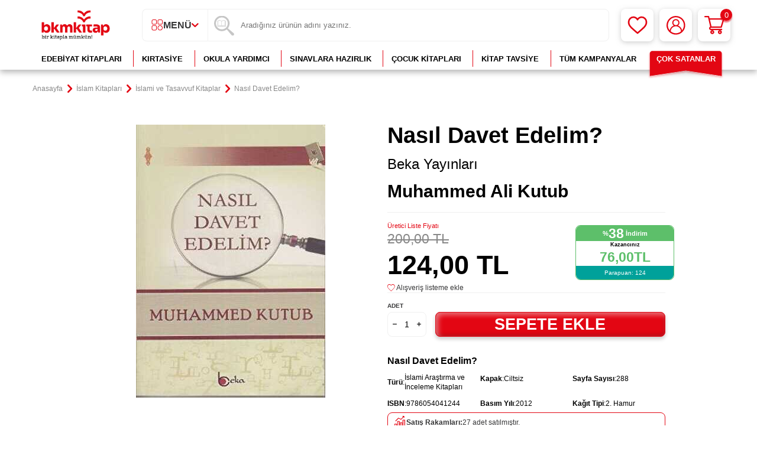

--- FILE ---
content_type: text/html; charset=UTF-8
request_url: https://www.bkmkitap.com/nasil-davet-edelim
body_size: 53018
content:
<!DOCTYPE html>
<html lang="tr-TR" >
<head>
<meta charset="utf-8" />
<title>Nasıl Davet Edelim? - Bkmkitap</title>
<meta name="description" content="Nasıl Davet Edelim? en uygun fiyat, hızlı kargo ve kapıda ödeme seçenekleriyle bkmkitap.com’da. Nasıl Davet Edelim? avantajlı fiyatlarıyla hemen satın almak için tıklayın!" />
<meta name="copyright" content="T-Soft E-Ticaret Sistemleri" />
<script>window['PRODUCT_DATA'] = [];</script>
<meta name="robots" content="index,follow" /><link rel="canonical" href="https://www.bkmkitap.com/nasil-davet-edelim" /><meta property="og:image" content="https://cdn.bkmkitap.com/nasil-davet-edelim-11572124-73-O.jpg"/>
                <meta property="og:image:width" content="300" />
                <meta property="og:image:height" content="300" />
                <meta property="og:type" content="product" />
                <meta property="og:title" content="Nasıl Davet Edelim? - Bkmkitap" />
                <meta property="og:description" content="Nasıl Davet Edelim? en uygun fiyat, hızlı kargo ve kapıda ödeme seçenekleriyle bkmkitap.com’da. Nasıl Davet Edelim? avantajlı fiyatlarıyla hemen satın almak için tıklayın!" />
                <meta property="product:availability" content="in stock" />
                <meta property="og:url" content="https://www.bkmkitap.com/nasil-davet-edelim" />
                <meta property="og:site_name" content="BKM Kitap - Kitaba ulaşmanın en kolay yolu!  - Az Öde, Çok Oku!" />
                <meta name="twitter:card" content="summary" />
                <meta name="twitter:title" content="Nasıl Davet Edelim? - Bkmkitap" />
                <meta name="twitter:description" content="Nasıl Davet Edelim? en uygun fiyat, hızlı kargo ve kapıda ödeme seçenekleriyle bkmkitap.com’da. Nasıl Davet Edelim? avantajlı fiyatlarıyla hemen satın almak için tıklayın!" />
                <meta name="twitter:image" content="https://cdn.bkmkitap.com/nasil-davet-edelim-11572124-73-O.jpg" /><script src="https://accounts.google.com/gsi/client" async defer></script>
<script>const GOOGLE_CLIENT_ID = "157462322233-sghd40459b8q4s7t99vk36tth6um3siv.apps.googleusercontent.com";</script>
            <script>
                const E_EXPORT_ACTIVE = 1;
                const CART_DROPDOWN_LIST = false;
                const ENDPOINT_PREFIX = 'Ly9jZG4uYmtta2l0YXAuY29t';
                const ENDPOINT_ALLOWED_KEYS = null;
                const SETTINGS = {"KVKK_REQUIRED":1,"NEGATIVE_STOCK":"0","DYNAMIC_LOADING_SHOW_BUTTON":0,"IS_COMMENT_RATE_ACTIVE":1};
                try {
                    var PAGE_TYPE = 'product';
                    var PAGE_ID = 3;
                    var ON_PAGE_READY = [];
                    var THEME_VERSION = 'v5';
                    var THEME_FOLDER = 'v5-bkm';
                    var MEMBER_INFO = {"ID":0,"CODE":"","FIRST_NAME":"","BIRTH_DATE":"","GENDER":"","LAST_NAME":"","MAIL":"","MAIL_HASH":"","PHONE":"","PHONE_HASH":"","PHONE_HASH_SHA":"","GROUP":0,"TRANSACTION_COUNT":0,"REPRESENTATIVE":"","KVKK":-1,"COUNTRY":"TR","E_COUNTRY":"TR"};
                    var IS_VENDOR = 0;
                    var MOBILE_ACTIVE = false;
                    var CART_COUNT = '0';
                    var CART_TOTAL = '0,00';
                    var SESS_ID = '9cedcd33edbacf54b277cbefc608d5a8';
                    var LANGUAGE = 'tr';
                    var CURRENCY = 'TL';
                    var SEP_DEC = ',';
                    var SEP_THO = '.';
                    var DECIMAL_LENGTH = 2;  
                    var SERVICE_INFO = null;
                    var CART_CSRF_TOKEN = '0a2b33da2631d1774d30240e8d3b9c0e882b8d790f7e87892fafbe15c5b8a310';
                    var CSRF_TOKEN = 'PV0iEgp7NR8UZiQ07wCOMBoFPZrYLir7SGhX7HVfCXw=';
                    
                }
                catch(err) { }
            </script>
            <!--cache--><link rel="preload" as="font" href="//cdn.bkmkitap.com/theme/v5/css/fonts/tsoft-icon.woff2?v=1" type="font/woff2" crossorigin>
<link rel="preconnect" href="https://fonts.gstatic.com" crossorigin>
<link rel="preload" as="style" href="https://fonts.googleapis.com/css?family=Mulish:200,300,regular,500,600,700,800,900&display=sans-serif">
<link rel="stylesheet" href="https://fonts.googleapis.com/css?family=Mulish:200,300,regular,500,600,700,800,900&display=sans-serif" media="print" onload="this.media='all'">
<noscript>
<link rel="stylesheet" href="https://fonts.googleapis.com/css?family=Mulish:200,300,regular,500,600,700,800,900&display=sans-serif">
</noscript>
<link type="text/css" rel="stylesheet" href="//cdn.bkmkitap.com/srv/compressed/load/all/css/tr/3/0.css?v=1769498614&isTablet=0&isMobile=0&userType=Ziyaretci">
<link rel="shortcut icon" href="//cdn.bkmkitap.com/Data/EditorFiles/favicon.png">
<meta name="viewport" content="width=device-width, initial-scale=1">
<script>
if (navigator.userAgent.indexOf('iPhone') > -1 || PAGE_ID == 91) {
document.querySelector("[name=viewport]").setAttribute('content', 'width=device-width, initial-scale=1, maximum-scale=1');
}
</script>
<script src="//cdn.bkmkitap.com/theme/v5/js/callbacks.js?v=1769498614"></script>
<script src="//cdn.bkmkitap.com/js/tsoftapps/v5/header.js?v=1769498614"></script>
<script type="text/javascript" src="//ccdn.mobildev.in/o1X1X6P4.js" charset="UTF-8"></script><script>
var _pp=0;function ptag(){if(get=function(e){for(
var t=escape(e)+"=",n=document.cookie.split(";"),a=0;a<n.length;a++){for(
var r=n[a];" "===r.charAt(0);)r=r.substring(1,r.length);if(0===r.indexOf(t))return unescape(r.substring(t.length,r.length))}return"{}"},window.dataLayer=window.dataLayer||[],!_pp){
var e=JSON.parse(get("cookie_consent_level"))||{};!function(){window.dataLayer.push(arguments)}("consent","default",{ad_storage:e.targeting?"granted":"denied",analytics_storage:e.tracking?"granted":"denied",functionality_storage:e.functionality?"granted":"denied",personalization_storage:e.functionality?"granted":"denied",ad_user_data:e.targeting?"granted":"denied",ad_personalization:e.targeting?"granted":"denied",security_storage:"granted"}),_pp=1}}ptag();
</script><script type="text/javascript" src="//ccdn.mobildev.in/53da326e4af248f991ba8b80d9e17c0c.js" data-token="85vO6ZTAsusZb0N24n8C" charset="UTF-8"></script><style>
* {
-webkit-perspective: none !important;
}
</style><script src="https://collector.wawlabs.com/bkmkitapv2.js"></script><meta name="google-site-verification" content="HQ5gLIYJY43sBfW8jFmTo39cc8WpKNOFSy8209d5Uh4" />
<!-- T-Soft Apps - v5 Google Datalayer - Tracking Code Head Start -->
<script>
var dataLayer = dataLayer || [];
(function(w,d,s,l,i){w[l]=w[l]||[];w[l].push({'gtm.start':
new Date().getTime(),event:'gtm.js'});var f=d.getElementsByTagName(s)[0],
j=d.createElement(s),dl=l!='dataLayer'?'&l='+l:'';j.async=true;j.src=
'https://www.googletagmanager.com/gtm.js?id='+i+dl;f.parentNode.insertBefore(j,f);
})(window,document,'script','dataLayer','GTM-TCNWHKX');
</script>
<!-- T-Soft Apps - v5 Google Datalayer - Tracking Code Head End -->
</head>
<body>
<input type="hidden" id="cookie-law" value="0">
<div class="w-100 d-flex flex-wrap ">
<div class=" col-12 col-sm-12 col-md-12 col-lg-12 col-xl-12 col-xxl-12 column-249  "><div class="row">
<div id="relation|303" data-id="303" class="relArea col-12 v5-bkm  folder-header tpl-user_header "><div class="row">
<header class="container-fluid position-relative">
<div class="row">
<!--<div class="header-bar col-12 px-0 text-center">
<a href="https://www.bkmkitap.com/kasim-ayi-indirim-yagmuru-kampanyasi" title="Kasım Ayı İndirim Yağmuru Kampanyası" style="width: 100%!important;display: block;margin: 0;padding: 0;line-height: 0;">
<img width="100%" height="auto" src="https://cdn.bkmkitap.com/Data/EditorFiles/kasim-ayi-indirim-yagmuru-kampanyasi-top-desktop-banner.gif" title="Kasım Ayı İndirim Yağmuru Kampanyası" alt="Kasım Ayı İndirim Yağmuru Kampanyası" decoding="async" fetchpriority="high"
srcset="https://cdn.bkmkitap.com/Data/EditorFiles/kasim-ayi-indirim-yagmuru-kampanyasi-top-desktop-banner.gif 1920w,
https://cdn.bkmkitap.com/Data/EditorFiles/kasim-ayi-indirim-yagmuru-kampanyasi-top-mobile-banner.gif 400w" sizes="(max-width: 1920px) 100vw, 1920px" style="max-height:50px;"/>
</a>
</div>-->
<div id="header-middle" class="w-100 mb-5px pb-5px">
<div id="header-sticky" class="w-100" data-toggle="sticky" data-parent="#header-middle" data-class="header-sticky" data-scroll="180" data-direction="true" >
<div id="header-main" class="w-100 py-1 bg-white">
<div class="container position-relative">
<div class="row">
<div class="col-4 d-lg-none">
<a href="#mobile-menu-303" data-toggle="drawer" class="header-mobile-menu-btn" aria-label="Menü">
<svg width="24" height="20" viewBox="0 0 24 20" fill="none" xmlns="http://www.w3.org/2000/svg">
<path d="M2 2H22" stroke="#E30613" stroke-width="2.5" stroke-linecap="round" />
<path d="M2 10H22" stroke="#E30613" stroke-width="2.5" stroke-linecap="round" />
<path d="M2 18H22" stroke="#E30613" stroke-width="2.5" stroke-linecap="round" />
</svg>
</a>
</div>
<div class="col-4 col-lg-2 d-flex">
<a href="https://www.bkmkitap.com/" id="logo" aria-label="logo">
<p><img src="https://cdn.bkmkitap.com/Data/EditorFiles/logonew23.png" alt="logonew23.png (3 KB)" width="212" height="80" /></p>
</a>
</div>
<div class="col-auto px-0 d-none d-md-block">
<nav id="category-menu" class="h-100 px-0 d-none d-lg-flex bg-white">
<ul class="d-flex justify-content-center menu menu-303">
<li class="d-flex first-li">
<span class="d-flex justify-content-center align-items-center px-1 gap-10px text-uppercase fw-semibold cursor-pointer">
<svg width="20" height="19" viewBox="0 0 20 19" fill="none" xmlns="http://www.w3.org/2000/svg">
<path d="M6.62779 8.57H3.0248C2.36018 8.56737 1.72356 8.30313 1.2536 7.83485C0.783638 7.36658 0.51842 6.73223 0.515778 6.07V2.5C0.515778 1.83696 0.780126 1.20107 1.25066 0.732231C1.72119 0.26339 2.35937 0 3.0248 0H6.59765C7.26309 0 7.90126 0.26339 8.3718 0.732231C8.84233 1.20107 9.10668 1.83696 9.10668 2.5V6.07C9.10413 6.72709 8.84306 7.35698 8.37958 7.82441C7.91609 8.29184 7.28717 8.55953 6.62779 8.57ZM3.0248 1C2.62554 1 2.24262 1.15803 1.9603 1.43934C1.67798 1.72064 1.51939 2.10218 1.51939 2.5V6.07C1.51939 6.46782 1.67798 6.84935 1.9603 7.13065C2.24262 7.41196 2.62554 7.57 3.0248 7.57H6.59765C6.99691 7.57 7.37983 7.41196 7.66215 7.13065C7.94447 6.84935 8.10307 6.46782 8.10307 6.07V2.5C8.10307 2.10218 7.94447 1.72064 7.66215 1.43934C7.37983 1.15803 6.99691 1 6.59765 1H3.0248Z" fill="#E30613" />
<path d="M16.5033 8.57H12.9204C12.2558 8.56737 11.6191 8.30313 11.1492 7.83485C10.6792 7.36658 10.414 6.73223 10.4113 6.07V2.5C10.4113 1.83696 10.6757 1.20107 11.1462 0.732231C11.6168 0.26339 12.2549 0 12.9204 0H16.5033C17.1679 0.00263315 17.8046 0.266867 18.2745 0.735138C18.7445 1.20341 19.0097 1.83777 19.0123 2.5V6.07C19.0097 6.73223 18.7445 7.36658 18.2745 7.83485C17.8046 8.30313 17.1679 8.56737 16.5033 8.57ZM12.9204 1C12.5211 1 12.1382 1.15803 11.8559 1.43934C11.5736 1.72064 11.415 2.10218 11.415 2.5V6.07C11.4176 6.46702 11.5771 6.84702 11.8588 7.12776C12.1406 7.4085 12.5219 7.56738 12.9204 7.57H16.5033C16.9017 7.56738 17.2831 7.4085 17.5649 7.12776C17.8466 6.84702 18.0061 6.46702 18.0087 6.07V2.5C18.0087 2.10218 17.8501 1.72064 17.5678 1.43934C17.2854 1.15803 16.9025 1 16.5033 1H12.9204Z" fill="#E30613" />
<path d="M14.7068 18.4C13.8548 18.4 13.022 18.1481 12.3137 17.6763C11.6055 17.2045 11.0537 16.5339 10.7281 15.7494C10.4025 14.9649 10.3178 14.1018 10.4848 13.2694C10.6517 12.4369 11.0628 11.6725 11.6659 11.073C12.269 10.4734 13.0372 10.0656 13.873 9.90123C14.7088 9.73683 15.5748 9.82321 16.3614 10.1494C17.1479 10.4757 17.8197 11.0271 18.2915 11.7339C18.7634 12.4407 19.0143 13.2711 19.0123 14.12C19.0123 14.6829 18.9009 15.2403 18.6844 15.7602C18.4679 16.2801 18.1506 16.7524 17.7507 17.15C17.3507 17.5475 16.876 17.8626 16.3537 18.0771C15.8314 18.2916 15.2717 18.4013 14.7068 18.4ZM14.7068 10.83C14.0538 10.83 13.4154 11.023 12.8724 11.3845C12.3294 11.746 11.9062 12.2598 11.6563 12.861C11.4064 13.4621 11.3409 14.1237 11.4684 14.7619C11.5958 15.4 11.9102 15.9863 12.372 16.4464C12.8338 16.9065 13.4221 17.2198 14.0626 17.3468C14.7031 17.4737 15.367 17.4086 15.9704 17.1596C16.5737 16.9106 17.0894 16.4889 17.4522 15.9478C17.815 15.4068 18.0087 14.7707 18.0087 14.12C18.0087 13.2474 17.6608 12.4106 17.0416 11.7936C16.4223 11.1766 15.5825 10.83 14.7068 10.83Z" fill="#E30613" />
<path d="M6.62779 18.4H3.0248C2.35937 18.4 1.72119 18.1366 1.25066 17.6678C0.780126 17.1989 0.515778 16.563 0.515778 15.9V12.33C0.51842 11.6678 0.783638 11.0334 1.2536 10.5651C1.72356 10.0969 2.36018 9.83262 3.0248 9.82999H6.59765C7.26227 9.83262 7.89889 10.0969 8.36886 10.5651C8.83882 11.0334 9.10404 11.6678 9.10668 12.33V15.9C9.10673 16.5579 8.8465 17.1892 8.38245 17.6572C7.91841 18.1252 7.28799 18.3921 6.62779 18.4ZM3.0248 10.83C2.62554 10.83 2.24262 10.988 1.9603 11.2693C1.67798 11.5506 1.51939 11.9322 1.51939 12.33V15.9C1.51939 16.2978 1.67798 16.6793 1.9603 16.9606C2.24262 17.242 2.62554 17.4 3.0248 17.4H6.59765C6.99691 17.4 7.37983 17.242 7.66215 16.9606C7.94447 16.6793 8.10307 16.2978 8.10307 15.9V12.33C8.10307 11.9322 7.94447 11.5506 7.66215 11.2693C7.37983 10.988 6.99691 10.83 6.59765 10.83H3.0248Z" fill="#E30613" />
</svg>
Menü
<i class="ti-arrow-down text-primary"></i>
</span>
<div class="w-100 menu-container fade-in">
<ul class="bg-white py-2 menu-container-scroll">
<li class="col-12 pl-0">
<a id="menu-1303" href="https://www.bkmkitap.com/cok-satan-kitaplar" target="" class="d-flex " title="Çok Satanlar">
Çok Satanlar
</a>
</li>
<li class="col-12 pl-0">
<a id="menu-2303" href="https://www.bkmkitap.com/kitap/cocuk-kitaplari" target="" class="d-flex " title="Çocuk Kitapları">
Çocuk Kitapları
</a>
<div class="menu-container-child">
<ul class="bg-white border-right d-flex flex-wrap border-light menu-container-scroll py-1">
<li class="col-4">
<a id="menu-60303" href="https://www.bkmkitap.com/cocuk-0-3-yas-kitaplari" target="" class="d-flex align-items-center gap-5px " title="Çocuk 0-3 Yaş Kitapları">
<i class="ti-arrow-right text-primary"></i>
Çocuk 0-3 Yaş Kitapları</a>
</li>
<li class="col-4">
<a id="menu-61303" href="https://www.bkmkitap.com/cocuk-4-5-yas-kitaplari" target="" class="d-flex align-items-center gap-5px " title="Çocuk 4-5 Yaş Kitapları">
<i class="ti-arrow-right text-primary"></i>
Çocuk 4-5 Yaş Kitapları</a>
</li>
<li class="col-4">
<a id="menu-62303" href="https://www.bkmkitap.com/cocuk-6-7-yas-kitaplari" target="" class="d-flex align-items-center gap-5px " title="Çocuk 6-7 Yaş Kitapları">
<i class="ti-arrow-right text-primary"></i>
Çocuk 6-7 Yaş Kitapları</a>
</li>
<li class="col-4">
<a id="menu-63303" href="https://www.bkmkitap.com/cocuk-ilkokul-kitaplari" target="" class="d-flex align-items-center gap-5px " title="Çocuk İlkokul Kitapları">
<i class="ti-arrow-right text-primary"></i>
Çocuk İlkokul Kitapları</a>
</li>
<li class="col-4">
<a id="menu-64303" href="https://www.bkmkitap.com/genclik-ortaokul-kitaplari" target="" class="d-flex align-items-center gap-5px " title="Gençlik Ortaokul Kitapları">
<i class="ti-arrow-right text-primary"></i>
Gençlik Ortaokul Kitapları</a>
</li>
<li class="col-4">
<a id="menu-65303" href="https://www.bkmkitap.com/genclik-lise-kitaplari" target="" class="d-flex align-items-center gap-5px " title="Gençlik Lise Kitapları">
<i class="ti-arrow-right text-primary"></i>
Gençlik Lise Kitapları</a>
</li>
<li class="col-4">
<a id="menu-66303" href="https://www.bkmkitap.com/en-sevilen-cocuk-kitabi-setleri" target="" class="d-flex align-items-center gap-5px " title="En Sevilen Çocuk Kitabı Setleri">
<i class="ti-arrow-right text-primary"></i>
En Sevilen Çocuk Kitabı Setleri</a>
</li>
<li class="col-4">
<a id="menu-67303" href="https://www.bkmkitap.com/sessiz-kitaplar" target="" class="d-flex align-items-center gap-5px " title="Sessiz Kitaplar">
<i class="ti-arrow-right text-primary"></i>
Sessiz Kitaplar</a>
</li>
<li class="col-4">
<a id="menu-68303" href="https://www.bkmkitap.com/egitici-ve-ogretici-cocuk-kitaplari" target="" class="d-flex align-items-center gap-5px " title="Eğitici ve Öğretici Çocuk Kitapları">
<i class="ti-arrow-right text-primary"></i>
Eğitici ve Öğretici Çocuk Kitapları</a>
</li>
<li class="col-4">
<a id="menu-69303" href="https://www.bkmkitap.com/national-geographic-kids-kitaplari" target="" class="d-flex align-items-center gap-5px " title="National Geographic Kids">
<i class="ti-arrow-right text-primary"></i>
National Geographic Kids</a>
</li>
<li class="col-4">
<a id="menu-70303" href="https://www.bkmkitap.com/etkinlik-kitaplari" target="" class="d-flex align-items-center gap-5px " title="Etkinlik Kitapları">
<i class="ti-arrow-right text-primary"></i>
Etkinlik Kitapları</a>
</li>
<li class="col-4">
<a id="menu-71303" href="https://www.bkmkitap.com/tavsiye-kitaplar" target="" class="d-flex align-items-center gap-5px " title="Tavsiye Kitapları">
<i class="ti-arrow-right text-primary"></i>
Tavsiye Kitapları</a>
</li>
<li class="col-4">
<a id="menu-80303" href="https://www.bkmkitap.com/cocuk-biyografi-otobiyografi-kitaplari" target="" class="d-flex align-items-center gap-5px " title="Biyografi Otobiyografi Kitapları">
<i class="ti-arrow-right text-primary"></i>
Biyografi Otobiyografi Kitapları</a>
</li>
<li class="col-4">
<a id="menu-81303" href="https://www.bkmkitap.com/okul-oncesi-cocuk-kitaplari" target="" class="d-flex align-items-center gap-5px " title="Okul Öncesi Çocuk Kitapları">
<i class="ti-arrow-right text-primary"></i>
Okul Öncesi Çocuk Kitapları</a>
</li>
<li class="col-4">
<a id="menu-82303" href="https://www.bkmkitap.com/5-sinif-kitaplari" target="" class="d-flex align-items-center gap-5px " title="5. Sınıf Kitapları">
<i class="ti-arrow-right text-primary"></i>
5. Sınıf Kitapları</a>
</li>
<li class="col-4">
<a id="menu-83303" href="https://www.bkmkitap.com/anaokul" target="" class="d-flex align-items-center gap-5px " title="Anaokulu">
<i class="ti-arrow-right text-primary"></i>
Anaokulu</a>
</li>
<li class="col-4">
<a id="menu-84303" href="https://www.bkmkitap.com/1-sinif-kitaplari" target="" class="d-flex align-items-center gap-5px " title="1. Sınıf Kitapları">
<i class="ti-arrow-right text-primary"></i>
1. Sınıf Kitapları</a>
</li>
<li class="col-4">
<a id="menu-85303" href="https://www.bkmkitap.com/2-sinif-kitaplari" target="" class="d-flex align-items-center gap-5px " title="2. Sınıf Kitapları">
<i class="ti-arrow-right text-primary"></i>
2. Sınıf Kitapları</a>
</li>
<li class="col-4">
<a id="menu-86303" href="https://www.bkmkitap.com/3-sinif-kitaplari" target="" class="d-flex align-items-center gap-5px " title="3. Sınıf Kitapları">
<i class="ti-arrow-right text-primary"></i>
3. Sınıf Kitapları</a>
</li>
<li class="col-4">
<a id="menu-87303" href="https://www.bkmkitap.com/setler" target="" class="d-flex align-items-center gap-5px " title="Setler">
<i class="ti-arrow-right text-primary"></i>
Setler</a>
</li>
<li class="col-4">
<a id="menu-88303" href="https://www.bkmkitap.com/4-sinif-kitaplari" target="" class="d-flex align-items-center gap-5px " title="4. Sınıf Kitapları">
<i class="ti-arrow-right text-primary"></i>
4. Sınıf Kitapları</a>
</li>
<li class="col-4">
<a id="menu-89303" href="https://www.bkmkitap.com/0-3-yas-kitaplari" target="" class="d-flex align-items-center gap-5px " title="0-3 Yaş Kitapları">
<i class="ti-arrow-right text-primary"></i>
0-3 Yaş Kitapları</a>
</li>
<li class="col-4">
<a id="menu-90303" href="https://www.bkmkitap.com/3-6-yas-kitaplari" target="" class="d-flex align-items-center gap-5px " title="3-6 Yaş Kitapları">
<i class="ti-arrow-right text-primary"></i>
3-6 Yaş Kitapları</a>
</li>
<li class="col-4">
<a id="menu-91303" href="https://www.bkmkitap.com/dokun-hisset-kitaplari" target="" class="d-flex align-items-center gap-5px " title="Dokun Hisset Kitapları">
<i class="ti-arrow-right text-primary"></i>
Dokun Hisset Kitapları</a>
</li>
<li class="col-4">
<a id="menu-92303" href="https://www.bkmkitap.com/cocuk-etkinlik-kitaplari" target="" class="d-flex align-items-center gap-5px " title="Çocuk Etkinlik Kitapları">
<i class="ti-arrow-right text-primary"></i>
Çocuk Etkinlik Kitapları</a>
</li>
<li class="col-4">
<a id="menu-93303" href="https://www.bkmkitap.com/cocuk-boyama-kitaplari" target="" class="d-flex align-items-center gap-5px " title="Çocuk Boyama Kitapları">
<i class="ti-arrow-right text-primary"></i>
Çocuk Boyama Kitapları</a>
</li>
<li class="col-4">
<a id="menu-94303" href="https://www.bkmkitap.com/cocuk-bilim-kitaplari-4293" target="" class="d-flex align-items-center gap-5px " title="Çocuk Bilim Kitapları">
<i class="ti-arrow-right text-primary"></i>
Çocuk Bilim Kitapları</a>
</li>
<li class="col-4">
<a id="menu-95303" href="https://www.bkmkitap.com/cocuk-kitabitop-50" target="" class="d-flex align-items-center gap-5px " title="Çocuk Kitabı TOP 50">
<i class="ti-arrow-right text-primary"></i>
Çocuk Kitabı TOP 50</a>
</li>
<li class="col-4">
<a id="menu-96303" href="https://www.bkmkitap.com/100-temel-eser-kitaplari" target="" class="d-flex align-items-center gap-5px " title="100 Temel Eser">
<i class="ti-arrow-right text-primary"></i>
100 Temel Eser</a>
</li>
<li class="col-4">
<a id="menu-97303" href="https://www.bkmkitap.com/cocuk-bilim-kurgu-kitaplari" target="" class="d-flex align-items-center gap-5px " title="Bilim Kurgu Kitapları">
<i class="ti-arrow-right text-primary"></i>
Bilim Kurgu Kitapları</a>
</li>
<li class="col-4">
<a id="menu-98303" href="https://www.bkmkitap.com/bilimsel-kitaplari" target="" class="d-flex align-items-center gap-5px " title="Bilimsel Kitaplar">
<i class="ti-arrow-right text-primary"></i>
Bilimsel Kitaplar</a>
</li>
<li class="col-4">
<a id="menu-99303" href="https://www.bkmkitap.com/bilmece-bulmaca-kitaplari" target="" class="d-flex align-items-center gap-5px " title="Çocuk Bilmece Bulmaca Kitapları">
<i class="ti-arrow-right text-primary"></i>
Çocuk Bilmece Bulmaca Kitapları</a>
</li>
<li class="col-4">
<a id="menu-100303" href="https://www.bkmkitap.com/boyama-kitaplari" target="" class="d-flex align-items-center gap-5px " title="Çocuk Boyama Kitapları">
<i class="ti-arrow-right text-primary"></i>
Çocuk Boyama Kitapları</a>
</li>
<li class="col-4">
<a id="menu-101303" href="https://www.bkmkitap.com/cikartmali-kitaplar" target="" class="d-flex align-items-center gap-5px " title="Çıkartmalı Kitaplar">
<i class="ti-arrow-right text-primary"></i>
Çıkartmalı Kitaplar</a>
</li>
<li class="col-4">
<a id="menu-102303" href="https://www.bkmkitap.com/cizgi-roman-kitaplari" target="" class="d-flex align-items-center gap-5px " title="Çocuk Çizgi Roman Kitapları">
<i class="ti-arrow-right text-primary"></i>
Çocuk Çizgi Roman Kitapları</a>
</li>
<li class="col-4">
<a id="menu-103303" href="https://www.bkmkitap.com/cocuk-oyunlari-kitaplari" target="" class="d-flex align-items-center gap-5px " title="Çocuk Oyunları Kitapları">
<i class="ti-arrow-right text-primary"></i>
Çocuk Oyunları Kitapları</a>
</li>
<li class="col-4">
<a id="menu-104303" href="https://www.bkmkitap.com/genel-cocuk-kitaplari" target="" class="d-flex align-items-center gap-5px " title="Genel Çocuk Kitapları">
<i class="ti-arrow-right text-primary"></i>
Genel Çocuk Kitapları</a>
</li>
<li class="col-4">
<a id="menu-105303" href="https://www.bkmkitap.com/dil-egitimi-kitaplari" target="" class="d-flex align-items-center gap-5px " title="Çocuk Dil Eğitimi Kitapları">
<i class="ti-arrow-right text-primary"></i>
Çocuk Dil Eğitimi Kitapları</a>
</li>
<li class="col-4">
<a id="menu-106303" href="https://www.bkmkitap.com/din-egitimi-kitaplari" target="" class="d-flex align-items-center gap-5px " title="Din Eğitimi Kitapları">
<i class="ti-arrow-right text-primary"></i>
Din Eğitimi Kitapları</a>
</li>
<li class="col-4">
<a id="menu-107303" href="https://www.bkmkitap.com/dunya-cocuk-klasikleri-kitaplari" target="" class="d-flex align-items-center gap-5px " title="Dünya Çocuk Klasikleri">
<i class="ti-arrow-right text-primary"></i>
Dünya Çocuk Klasikleri</a>
</li>
<li class="col-4">
<a id="menu-108303" href="https://www.bkmkitap.com/fantastik-cocuk-kitaplari" target="" class="d-flex align-items-center gap-5px " title="Fantastik Çocuk Kitapları">
<i class="ti-arrow-right text-primary"></i>
Fantastik Çocuk Kitapları</a>
</li>
<li class="col-4">
<a id="menu-109303" href="https://www.bkmkitap.com/hikayeler-kitaplari" target="" class="d-flex align-items-center gap-5px " title="Hikayeler">
<i class="ti-arrow-right text-primary"></i>
Hikayeler</a>
</li>
<li class="col-4">
<a id="menu-110303" href="https://www.bkmkitap.com/hobi-muzik-kitaplari" target="" class="d-flex align-items-center gap-5px " title="Hobi-Müzik Kitapları">
<i class="ti-arrow-right text-primary"></i>
Hobi-Müzik Kitapları</a>
</li>
<li class="col-4">
<a id="menu-111303" href="https://www.bkmkitap.com/masal-kitaplari" target="" class="d-flex align-items-center gap-5px " title="Masallar">
<i class="ti-arrow-right text-primary"></i>
Masallar</a>
</li>
<li class="col-4">
<a id="menu-112303" href="https://www.bkmkitap.com/muzik-kitaplari-1206" target="" class="d-flex align-items-center gap-5px " title="Çocuk Müzik Kitapları">
<i class="ti-arrow-right text-primary"></i>
Çocuk Müzik Kitapları</a>
</li>
<li class="col-4">
<a id="menu-113303" href="https://www.bkmkitap.com/okul-oncesi-resimli-kitaplar" target="" class="d-flex align-items-center gap-5px " title="Okul Öncesi Resimli Kitaplar">
<i class="ti-arrow-right text-primary"></i>
Okul Öncesi Resimli Kitaplar</a>
</li>
<li class="col-4">
<a id="menu-114303" href="https://www.bkmkitap.com/okul-oncesi-sekilli-kitaplar" target="" class="d-flex align-items-center gap-5px " title="Okul Öncesi Şekilli Kitaplar">
<i class="ti-arrow-right text-primary"></i>
Okul Öncesi Şekilli Kitaplar</a>
</li>
<li class="col-4">
<a id="menu-115303" href="https://www.bkmkitap.com/ozel-egitim-kitaplari-1202" target="" class="d-flex align-items-center gap-5px " title="Özel Eğitim Çocuk Kitapları">
<i class="ti-arrow-right text-primary"></i>
Özel Eğitim Çocuk Kitapları</a>
</li>
<li class="col-4">
<a id="menu-116303" href="https://www.bkmkitap.com/referans-kitaplar" target="" class="d-flex align-items-center gap-5px " title="Çocuk Referans Kitaplar">
<i class="ti-arrow-right text-primary"></i>
Çocuk Referans Kitaplar</a>
</li>
<li class="col-4">
<a id="menu-117303" href="https://www.bkmkitap.com/rehber-kisisel-gelisim-kitaplari" target="" class="d-flex align-items-center gap-5px " title="Çocuk Rehber - Kişisel Gelişim Kitapları">
<i class="ti-arrow-right text-primary"></i>
Çocuk Rehber - Kişisel Gelişim Kitapları</a>
</li>
<li class="col-4">
<a id="menu-118303" href="https://www.bkmkitap.com/roman-ve-oyku-kitaplari" target="" class="d-flex align-items-center gap-5px " title="Roman ve Öykü Kitapları">
<i class="ti-arrow-right text-primary"></i>
Roman ve Öykü Kitapları</a>
</li>
<li class="col-4">
<a id="menu-119303" href="https://www.bkmkitap.com/siir-kitaplari" target="" class="d-flex align-items-center gap-5px " title="Çocuk Şiir Kitapları">
<i class="ti-arrow-right text-primary"></i>
Çocuk Şiir Kitapları</a>
</li>
<li class="col-4">
<a id="menu-120303" href="https://www.bkmkitap.com/turk-klasikleri-kitaplari" target="" class="d-flex align-items-center gap-5px " title="Türk Klasikleri Kitapları">
<i class="ti-arrow-right text-primary"></i>
Türk Klasikleri Kitapları</a>
</li>
<li class="col-4">
<a id="menu-121303" href="https://www.bkmkitap.com/yabanci-dilde-cocuk-kitaplari" target="" class="d-flex align-items-center gap-5px " title="Yabancı Dilde Çocuk Kitapları">
<i class="ti-arrow-right text-primary"></i>
Yabancı Dilde Çocuk Kitapları</a>
</li>
<li class="col-4">
<a id="menu-122303" href="https://www.bkmkitap.com/yapbozlu-kitaplar" target="" class="d-flex align-items-center gap-5px " title="Yapbozlu Kitapları">
<i class="ti-arrow-right text-primary"></i>
Yapbozlu Kitapları</a>
</li>
<li class="col-4">
<a id="menu-123303" href="https://www.bkmkitap.com/zeka-gelisimi-kitaplari" target="" class="d-flex align-items-center gap-5px " title="Zeka Gelişimi Kitapları">
<i class="ti-arrow-right text-primary"></i>
Zeka Gelişimi Kitapları</a>
</li>
</ul>
</div>
</li>
<li class="col-12 pl-0">
<a id="menu-3303" href="https://www.bkmkitap.com/edebiyat-kitaplari" target="" class="d-flex " title="Edebiyat Kitapları">
Edebiyat Kitapları
</a>
<div class="menu-container-child">
<ul class="bg-white border-right d-flex flex-wrap border-light menu-container-scroll py-1">
<li class="col-4">
<a id="menu-124303" href="https://www.bkmkitap.com/en-iyi-korku-kitaplari" target="" class="d-flex align-items-center gap-5px " title="En İyi Korku Kitapları">
<i class="ti-arrow-right text-primary"></i>
En İyi Korku Kitapları</a>
</li>
<li class="col-4">
<a id="menu-125303" href="https://www.bkmkitap.com/aforizma" target="" class="d-flex align-items-center gap-5px " title="Aforizma">
<i class="ti-arrow-right text-primary"></i>
Aforizma</a>
</li>
<li class="col-4">
<a id="menu-126303" href="https://www.bkmkitap.com/casusluk-kitaplari" target="" class="d-flex align-items-center gap-5px " title="Casusluk Kitapları">
<i class="ti-arrow-right text-primary"></i>
Casusluk Kitapları</a>
</li>
<li class="col-4">
<a id="menu-127303" href="https://www.bkmkitap.com/en-cok-satan-seri-katil-kitaplari" target="" class="d-flex align-items-center gap-5px " title="En Çok Satan Seri Katil Kitapları">
<i class="ti-arrow-right text-primary"></i>
En Çok Satan Seri Katil Kitapları</a>
</li>
<li class="col-4">
<a id="menu-128303" href="https://www.bkmkitap.com/en-cok-okunan-suc-kitaplari" target="" class="d-flex align-items-center gap-5px " title="En Çok Okunan Suç Kitapları">
<i class="ti-arrow-right text-primary"></i>
En Çok Okunan Suç Kitapları</a>
</li>
<li class="col-4">
<a id="menu-129303" href="https://www.bkmkitap.com/en-cok-satan-gizemli-kitaplar" target="" class="d-flex align-items-center gap-5px " title="En Çok Satan Gizemli Kitaplar">
<i class="ti-arrow-right text-primary"></i>
En Çok Satan Gizemli Kitaplar</a>
</li>
<li class="col-4">
<a id="menu-130303" href="https://www.bkmkitap.com/en-cok-satan-50-dunya-klasigi" target="" class="d-flex align-items-center gap-5px " title="En Çok Satan 50 Dünya Klasiği">
<i class="ti-arrow-right text-primary"></i>
En Çok Satan 50 Dünya Klasiği</a>
</li>
<li class="col-4">
<a id="menu-131303" href="https://www.bkmkitap.com/okunmasi-gereken-siir-kitaplari" target="" class="d-flex align-items-center gap-5px " title="Okunması Gereken Şiir Kitapları">
<i class="ti-arrow-right text-primary"></i>
Okunması Gereken Şiir Kitapları</a>
</li>
<li class="col-4">
<a id="menu-132303" href="https://www.bkmkitap.com/cok-satan-cizgi-romanlar" target="" class="d-flex align-items-center gap-5px " title="Çok Satan Çizgi Romanlar">
<i class="ti-arrow-right text-primary"></i>
Çok Satan Çizgi Romanlar</a>
</li>
<li class="col-4">
<a id="menu-133303" href="https://www.bkmkitap.com/en-cok-okunan-karikatur-kitaplari" target="" class="d-flex align-items-center gap-5px " title="En Çok Okunan Karikatür Kitapları">
<i class="ti-arrow-right text-primary"></i>
En Çok Okunan Karikatür Kitapları</a>
</li>
<li class="col-4">
<a id="menu-134303" href="https://www.bkmkitap.com/en-cok-satan-fantastik-kitaplar-4183" target="" class="d-flex align-items-center gap-5px " title="En Çok Satan Fantastik Kitaplar">
<i class="ti-arrow-right text-primary"></i>
En Çok Satan Fantastik Kitaplar</a>
</li>
<li class="col-4">
<a id="menu-135303" href="https://www.bkmkitap.com/en-cok-okunan-bilim-kurgu-kitaplari" target="" class="d-flex align-items-center gap-5px " title="En Çok Okunan Bilim Kurgu Kitapları">
<i class="ti-arrow-right text-primary"></i>
En Çok Okunan Bilim Kurgu Kitapları</a>
</li>
<li class="col-4">
<a id="menu-136303" href="https://www.bkmkitap.com/en-cok-satan-gerilim-kitaplari" target="" class="d-flex align-items-center gap-5px " title="En Çok Satan Gerilim Kitapları">
<i class="ti-arrow-right text-primary"></i>
En Çok Satan Gerilim Kitapları</a>
</li>
<li class="col-4">
<a id="menu-137303" href="https://www.bkmkitap.com/turk-edebiyati-top-50" target="" class="d-flex align-items-center gap-5px " title="Türk Edebiyatı TOP 50">
<i class="ti-arrow-right text-primary"></i>
Türk Edebiyatı TOP 50</a>
</li>
<li class="col-4">
<a id="menu-138303" href="https://www.bkmkitap.com/dunya-klasikleri-top-50" target="" class="d-flex align-items-center gap-5px " title="Dünya Klasikleri TOP 50">
<i class="ti-arrow-right text-primary"></i>
Dünya Klasikleri TOP 50</a>
</li>
<li class="col-4">
<a id="menu-139303" href="https://www.bkmkitap.com/cizgi-roman-anime-ve-mangalar" target="" class="d-flex align-items-center gap-5px " title="Çizgi Roman - Anime ve Mangalar">
<i class="ti-arrow-right text-primary"></i>
Çizgi Roman - Anime ve Mangalar</a>
</li>
<li class="col-4">
<a id="menu-140303" href="https://www.bkmkitap.com/100-temel-eserr-kitaplari" target="" class="d-flex align-items-center gap-5px " title="100 Temel Eser Kitapları">
<i class="ti-arrow-right text-primary"></i>
100 Temel Eser Kitapları</a>
</li>
<li class="col-4">
<a id="menu-141303" href="https://www.bkmkitap.com/aksiyon-ve-macera-kitaplari" target="" class="d-flex align-items-center gap-5px " title="Aksiyon ve Macera Kitapları">
<i class="ti-arrow-right text-primary"></i>
Aksiyon ve Macera Kitapları</a>
</li>
<li class="col-4">
<a id="menu-142303" href="https://www.bkmkitap.com/alman-edebiyati-kitaplari" target="" class="d-flex align-items-center gap-5px " title="Alman Edebiyatı Kitapları">
<i class="ti-arrow-right text-primary"></i>
Alman Edebiyatı Kitapları</a>
</li>
<li class="col-4">
<a id="menu-143303" href="https://www.bkmkitap.com/amerikan-edebiyati-kitaplari" target="" class="d-flex align-items-center gap-5px " title="Amerikan Edebiyatı">
<i class="ti-arrow-right text-primary"></i>
Amerikan Edebiyatı</a>
</li>
<li class="col-4">
<a id="menu-144303" href="https://www.bkmkitap.com/ani-mektup-gunluk-kitaplari" target="" class="d-flex align-items-center gap-5px " title="Anı - Mektup - Günlük Kitapları">
<i class="ti-arrow-right text-primary"></i>
Anı - Mektup - Günlük Kitapları</a>
</li>
<li class="col-4">
<a id="menu-145303" href="https://www.bkmkitap.com/anlati-kitaplari" target="" class="d-flex align-items-center gap-5px " title="Anlatı Kitapları">
<i class="ti-arrow-right text-primary"></i>
Anlatı Kitapları</a>
</li>
<li class="col-4">
<a id="menu-146303" href="https://www.bkmkitap.com/antolojii-kitaplari" target="" class="d-flex align-items-center gap-5px " title="Antoloji Kitapları">
<i class="ti-arrow-right text-primary"></i>
Antoloji Kitapları</a>
</li>
<li class="col-4">
<a id="menu-147303" href="https://www.bkmkitap.com/arastima-ve-inceleme-kitaplari" target="" class="d-flex align-items-center gap-5px " title="Araştırma ve İnceleme Kitapları">
<i class="ti-arrow-right text-primary"></i>
Araştırma ve İnceleme Kitapları</a>
</li>
<li class="col-4">
<a id="menu-148303" href="https://www.bkmkitap.com/ask-kitaplari" target="" class="d-flex align-items-center gap-5px " title="Aşk Kitapları">
<i class="ti-arrow-right text-primary"></i>
Aşk Kitapları</a>
</li>
<li class="col-4">
<a id="menu-149303" href="https://www.bkmkitap.com/bilim-kurgu-kitaplari" target="" class="d-flex align-items-center gap-5px " title="Bilim Kurgu Kitapları">
<i class="ti-arrow-right text-primary"></i>
Bilim Kurgu Kitapları</a>
</li>
<li class="col-4">
<a id="menu-150303" href="https://www.bkmkitap.com/biyografik-ve-otobiyografik-kitaplar" target="" class="d-flex align-items-center gap-5px " title="Biyografi ve Otobiyografi Kitapları">
<i class="ti-arrow-right text-primary"></i>
Biyografi ve Otobiyografi Kitapları</a>
</li>
<li class="col-4">
<a id="menu-151303" href="https://www.bkmkitap.com/cizgi-roman-1212-kitaplari" target="" class="d-flex align-items-center gap-5px " title="Çizgi Roman Kitapları">
<i class="ti-arrow-right text-primary"></i>
Çizgi Roman Kitapları</a>
</li>
<li class="col-4">
<a id="menu-152303" href="https://www.bkmkitap.com/deneme" target="" class="d-flex align-items-center gap-5px " title="Denemeler">
<i class="ti-arrow-right text-primary"></i>
Denemeler</a>
</li>
<li class="col-4">
<a id="menu-153303" href="https://www.bkmkitap.com/derleme" target="" class="d-flex align-items-center gap-5px " title="Derlemeler">
<i class="ti-arrow-right text-primary"></i>
Derlemeler</a>
</li>
<li class="col-4">
<a id="menu-154303" href="https://www.bkmkitap.com/genel-ulke-edebiyatlari-kitaplari" target="" class="d-flex align-items-center gap-5px " title="Genel Ülke Edebiyatları Kitapları">
<i class="ti-arrow-right text-primary"></i>
Genel Ülke Edebiyatları Kitapları</a>
</li>
<li class="col-4">
<a id="menu-155303" href="https://www.bkmkitap.com/dil-bilim-kitaplari" target="" class="d-flex align-items-center gap-5px " title="Dil Bilimi Kitapları">
<i class="ti-arrow-right text-primary"></i>
Dil Bilimi Kitapları</a>
</li>
<li class="col-4">
<a id="menu-156303" href="https://www.bkmkitap.com/divan-edebiyati-ve-halk-edebiyati-kitaplari" target="" class="d-flex align-items-center gap-5px " title="Divan Edebiyatı ve Halk Edebiyatı Kitapları">
<i class="ti-arrow-right text-primary"></i>
Divan Edebiyatı ve Halk Edebiyatı Kitapları</a>
</li>
<li class="col-4">
<a id="menu-157303" href="https://www.bkmkitap.com/edebiyat-referans-kitaplar" target="" class="d-flex align-items-center gap-5px " title="Edebiyat Referans Kitaplar">
<i class="ti-arrow-right text-primary"></i>
Edebiyat Referans Kitaplar</a>
</li>
<li class="col-4">
<a id="menu-158303" href="https://www.bkmkitap.com/efsane-ve-destan-kitaplari" target="" class="d-flex align-items-center gap-5px " title="Efsane ve Destan Kitapları">
<i class="ti-arrow-right text-primary"></i>
Efsane ve Destan Kitapları</a>
</li>
<li class="col-4">
<a id="menu-159303" href="https://www.bkmkitap.com/elestiri-inceleme-ve-kuram-kitaplari" target="" class="d-flex align-items-center gap-5px " title="Eleştiri İnceleme ve Kuram Kitapları">
<i class="ti-arrow-right text-primary"></i>
Eleştiri İnceleme ve Kuram Kitapları</a>
</li>
<li class="col-4">
<a id="menu-160303" href="https://www.bkmkitap.com/fantastik-kitaplar" target="" class="d-flex align-items-center gap-5px " title="Fantastik Kitaplar">
<i class="ti-arrow-right text-primary"></i>
Fantastik Kitaplar</a>
</li>
<li class="col-4">
<a id="menu-161303" href="https://www.bkmkitap.com/fransiz-edebiyati-kitaplari" target="" class="d-flex align-items-center gap-5px " title="Fransız Edebiyatı Kitapları">
<i class="ti-arrow-right text-primary"></i>
Fransız Edebiyatı Kitapları</a>
</li>
<li class="col-4">
<a id="menu-162303" href="https://www.bkmkitap.com/genel-kitaplar" target="" class="d-flex align-items-center gap-5px " title="Genel Edebiyat Kitapları">
<i class="ti-arrow-right text-primary"></i>
Genel Edebiyat Kitapları</a>
</li>
<li class="col-4">
<a id="menu-163303" href="https://www.bkmkitap.com/ingiliz-edebiyati-kitaplari" target="" class="d-flex align-items-center gap-5px " title="İngiliz Edebiyatı">
<i class="ti-arrow-right text-primary"></i>
İngiliz Edebiyatı</a>
</li>
<li class="col-4">
<a id="menu-164303" href="https://www.bkmkitap.com/iskandinav-edebiyati-kitaplari" target="" class="d-flex align-items-center gap-5px " title="İskandinav Edebiyatı">
<i class="ti-arrow-right text-primary"></i>
İskandinav Edebiyatı</a>
</li>
<li class="col-4">
<a id="menu-165303" href="https://www.bkmkitap.com/ispanyol-edebiyat-kitaplari" target="" class="d-flex align-items-center gap-5px " title="İspanyol Edebiyatı">
<i class="ti-arrow-right text-primary"></i>
İspanyol Edebiyatı</a>
</li>
<li class="col-4">
<a id="menu-166303" href="https://www.bkmkitap.com/italyan-edebiyati-kitaplari" target="" class="d-flex align-items-center gap-5px " title="İtalyan Edebiyatı">
<i class="ti-arrow-right text-primary"></i>
İtalyan Edebiyatı</a>
</li>
<li class="col-4">
<a id="menu-167303" href="https://www.bkmkitap.com/karikatur-kitaplari" target="" class="d-flex align-items-center gap-5px " title="Karikatürler">
<i class="ti-arrow-right text-primary"></i>
Karikatürler</a>
</li>
<li class="col-4">
<a id="menu-168303" href="https://www.bkmkitap.com/klasikler-kitaplari" target="" class="d-flex align-items-center gap-5px " title="Klasik Romanlar ve Kitapları">
<i class="ti-arrow-right text-primary"></i>
Klasik Romanlar ve Kitapları</a>
</li>
<li class="col-4">
<a id="menu-169303" href="https://www.bkmkitap.com/korku-ve-gerilim-edebiyati" target="" class="d-flex align-items-center gap-5px " title="Korku ve Gerilim Edebiyatı">
<i class="ti-arrow-right text-primary"></i>
Korku ve Gerilim Edebiyatı</a>
</li>
<li class="col-4">
<a id="menu-170303" href="https://www.bkmkitap.com/kurt-edebiyati-kitaplari" target="" class="d-flex align-items-center gap-5px " title="Kürt Edebiyatı">
<i class="ti-arrow-right text-primary"></i>
Kürt Edebiyatı</a>
</li>
<li class="col-4">
<a id="menu-171303" href="https://www.bkmkitap.com/latin-edebiyati-kitaplari" target="" class="d-flex align-items-center gap-5px " title="Latin Edebiyatı">
<i class="ti-arrow-right text-primary"></i>
Latin Edebiyatı</a>
</li>
<li class="col-4">
<a id="menu-172303" href="https://www.bkmkitap.com/masal-1057-kitaplari" target="" class="d-flex align-items-center gap-5px " title="Yetişkin Masal Kitapları">
<i class="ti-arrow-right text-primary"></i>
Yetişkin Masal Kitapları</a>
</li>
<li class="col-4">
<a id="menu-173303" href="https://www.bkmkitap.com/mizah-2-kitaplari" target="" class="d-flex align-items-center gap-5px " title=" Mizah Kitapları">
<i class="ti-arrow-right text-primary"></i>
Mizah Kitapları</a>
</li>
<li class="col-4">
<a id="menu-174303" href="https://www.bkmkitap.com/ortadogu-ve-arap-edebiyati-kitaplari" target="" class="d-flex align-items-center gap-5px " title="Ortadoğu - Arap Edebiyatı Kitapları">
<i class="ti-arrow-right text-primary"></i>
Ortadoğu - Arap Edebiyatı Kitapları</a>
</li>
<li class="col-4">
<a id="menu-175303" href="https://www.bkmkitap.com/oyku-kitaplari" target="" class="d-flex align-items-center gap-5px " title="Öykü Kitapları">
<i class="ti-arrow-right text-primary"></i>
Öykü Kitapları</a>
</li>
<li class="col-4">
<a id="menu-176303" href="https://www.bkmkitap.com/oyun-kitaplari" target="" class="d-flex align-items-center gap-5px " title="Oyun Kitapları">
<i class="ti-arrow-right text-primary"></i>
Oyun Kitapları</a>
</li>
<li class="col-4">
<a id="menu-177303" href="https://www.bkmkitap.com/periyodik-yayinlari-kitaplari" target="" class="d-flex align-items-center gap-5px " title="Periyodik Yayınlar">
<i class="ti-arrow-right text-primary"></i>
Periyodik Yayınlar</a>
</li>
<li class="col-4">
<a id="menu-178303" href="https://www.bkmkitap.com/polisiye-kitaplari" target="" class="d-flex align-items-center gap-5px " title="Polisiye Romanlar">
<i class="ti-arrow-right text-primary"></i>
Polisiye Romanlar</a>
</li>
<li class="col-4">
<a id="menu-179303" href="https://www.bkmkitap.com/politik-kurgu-kitaplari" target="" class="d-flex align-items-center gap-5px " title="Politik - Kurgu Kitapları">
<i class="ti-arrow-right text-primary"></i>
Politik - Kurgu Kitapları</a>
</li>
<li class="col-4">
<a id="menu-180303" href="https://www.bkmkitap.com/roman-kitaplari" target="" class="d-flex align-items-center gap-5px " title="Roman">
<i class="ti-arrow-right text-primary"></i>
Roman</a>
</li>
<li class="col-4">
<a id="menu-181303" href="https://www.bkmkitap.com/rus-edebiyati-kitaplari" target="" class="d-flex align-items-center gap-5px " title="Rus Edebiyatı">
<i class="ti-arrow-right text-primary"></i>
Rus Edebiyatı</a>
</li>
<li class="col-4">
<a id="menu-182303" href="https://www.bkmkitap.com/senaryo-kitaplari" target="" class="d-flex align-items-center gap-5px " title="Senaryo Kitapları">
<i class="ti-arrow-right text-primary"></i>
Senaryo Kitapları</a>
</li>
<li class="col-4">
<a id="menu-183303" href="https://www.bkmkitap.com/seyahatname-kitaplari" target="" class="d-flex align-items-center gap-5px " title="Seyahatname Kitapları">
<i class="ti-arrow-right text-primary"></i>
Seyahatname Kitapları</a>
</li>
<li class="col-4">
<a id="menu-184303" href="https://www.bkmkitap.com/siir-2-kitaplari" target="" class="d-flex align-items-center gap-5px " title="Şiir Kitapları">
<i class="ti-arrow-right text-primary"></i>
Şiir Kitapları</a>
</li>
<li class="col-4">
<a id="menu-185303" href="https://www.bkmkitap.com/soylesi-kitaplari" target="" class="d-flex align-items-center gap-5px " title="Söyleşi Kitapları">
<i class="ti-arrow-right text-primary"></i>
Söyleşi Kitapları</a>
</li>
<li class="col-4">
<a id="menu-186303" href="https://www.bkmkitap.com/tarihsel-romanlar-kitaplari" target="" class="d-flex align-items-center gap-5px " title="Tarihi Romanlar">
<i class="ti-arrow-right text-primary"></i>
Tarihi Romanlar</a>
</li>
<li class="col-4">
<a id="menu-187303" href="https://www.bkmkitap.com/tiyatro-ve-piyes-kitaplari" target="" class="d-flex align-items-center gap-5px " title="Tiyatro ve Piyes Kitapları">
<i class="ti-arrow-right text-primary"></i>
Tiyatro ve Piyes Kitapları</a>
</li>
<li class="col-4">
<a id="menu-188303" href="https://www.bkmkitap.com/turk-edebiyati-kitaplari" target="" class="d-flex align-items-center gap-5px " title="Türk Edebiyatı Romanları">
<i class="ti-arrow-right text-primary"></i>
Türk Edebiyatı Romanları</a>
</li>
<li class="col-4">
<a id="menu-189303" href="https://www.bkmkitap.com/uzakdogu-edebiyati-kitaplari" target="" class="d-flex align-items-center gap-5px " title="Uzakdoğu Edebiyatı">
<i class="ti-arrow-right text-primary"></i>
Uzakdoğu Edebiyatı</a>
</li>
<li class="col-4">
<a id="menu-190303" href="https://www.bkmkitap.com/yabanci-dilde-edebiyat-kitaplari" target="" class="d-flex align-items-center gap-5px " title="Yabancı Dilde Edebiyat Kitapları">
<i class="ti-arrow-right text-primary"></i>
Yabancı Dilde Edebiyat Kitapları</a>
</li>
<li class="col-4">
<a id="menu-191303" href="https://www.bkmkitap.com/genclik-edebiyati" target="" class="d-flex align-items-center gap-5px " title="Gençlik Edebiyatı">
<i class="ti-arrow-right text-primary"></i>
Gençlik Edebiyatı</a>
</li>
</ul>
</div>
</li>
<li class="col-12 pl-0">
<a id="menu-4303" href="https://www.bkmkitap.com/okula-yardimci-ve-sinavlara-hazirlik-kitaplari-kampanyasi" target="" class="d-flex " title="Eğitim - Okula Yardımcı Kitaplar">
Eğitim - Okula Yardımcı Kitaplar
</a>
</li>
<li class="col-12 pl-0">
<a id="menu-5303" href="https://www.bkmkitap.com/gezi-ve-rehber-kitaplari" target="" class="d-flex " title="Gezi ve Rehber Kitapları">
Gezi ve Rehber Kitapları
</a>
<div class="menu-container-child">
<ul class="bg-white border-right d-flex flex-wrap border-light menu-container-scroll py-1">
<li class="col-4">
<a id="menu-15303" href="https://www.bkmkitap.com/gezi-kitaplari-2785" target="" class="d-flex align-items-center gap-5px " title="Gezi ve Rehber Kitapları">
<i class="ti-arrow-right text-primary"></i>
Gezi ve Rehber Kitapları</a>
</li>
<li class="col-4">
<a id="menu-16303" href="https://www.bkmkitap.com/gezi-rehber-kitaplari" target="" class="d-flex align-items-center gap-5px " title="Gezi Rehberi Kitapları">
<i class="ti-arrow-right text-primary"></i>
Gezi Rehberi Kitapları</a>
</li>
<li class="col-4">
<a id="menu-17303" href="https://www.bkmkitap.com/istanbul-rehberi-kitaplari" target="" class="d-flex align-items-center gap-5px " title="İstanbul Rehberi Kitapları">
<i class="ti-arrow-right text-primary"></i>
İstanbul Rehberi Kitapları</a>
</li>
<li class="col-4">
<a id="menu-18303" href="https://www.bkmkitap.com/kent-rehberleri" target="" class="d-flex align-items-center gap-5px " title="Kent Rehberleri">
<i class="ti-arrow-right text-primary"></i>
Kent Rehberleri</a>
</li>
<li class="col-4">
<a id="menu-19303" href="https://www.bkmkitap.com/referans-kitaplari" target="" class="d-flex align-items-center gap-5px " title="Gezi ve Rehber Referans Kitapları">
<i class="ti-arrow-right text-primary"></i>
Gezi ve Rehber Referans Kitapları</a>
</li>
<li class="col-4">
<a id="menu-20303" href="https://www.bkmkitap.com/turkiye-rehberi-kitaplari" target="" class="d-flex align-items-center gap-5px " title="Türkiye Rehber Kitapları">
<i class="ti-arrow-right text-primary"></i>
Türkiye Rehber Kitapları</a>
</li>
<li class="col-4">
<a id="menu-21303" href="https://www.bkmkitap.com/ulke-rehberi-kitaplari" target="" class="d-flex align-items-center gap-5px " title="Ülke Rehberi Kitapları">
<i class="ti-arrow-right text-primary"></i>
Ülke Rehberi Kitapları</a>
</li>
</ul>
</div>
</li>
<li class="col-12 pl-0">
<a id="menu-6303" href="https://www.bkmkitap.com/hobi-ve-oyuncak" target="" class="d-flex " title="Hobi & Oyuncak">
Hobi & Oyuncak
</a>
</li>
<li class="col-12 pl-0">
<a id="menu-7303" href="https://www.bkmkitap.com/kirtasiye" target="" class="d-flex " title="Kırtasiye">
Kırtasiye
</a>
<div class="menu-container-child">
<ul class="bg-white border-right d-flex flex-wrap border-light menu-container-scroll py-1">
<li class="col-4">
<a id="menu-267303" href="https://www.bkmkitap.com/ajandatakvim-ve-planlayicilar" target="" class="d-flex align-items-center gap-5px " title="Ajanda,Takvim Ve Planlayıcılar">
<i class="ti-arrow-right text-primary"></i>
Ajanda,Takvim Ve Planlayıcılar</a>
</li>
<li class="col-4">
<a id="menu-268303" href="https://www.bkmkitap.com/kirtasiye-hobi-urunleri" target="" class="d-flex align-items-center gap-5px " title="Kırtasiye Hobi Ürünleri">
<i class="ti-arrow-right text-primary"></i>
Kırtasiye Hobi Ürünleri</a>
</li>
<li class="col-4">
<a id="menu-269303" href="https://www.bkmkitap.com/takvim-ve-planlayicilar" target="" class="d-flex align-items-center gap-5px " title="Takvim Ve Planlayıcılar">
<i class="ti-arrow-right text-primary"></i>
Takvim Ve Planlayıcılar</a>
</li>
<li class="col-4">
<a id="menu-271303" href="https://www.bkmkitap.com/canta-ve-mataralar" target="" class="d-flex align-items-center gap-5px " title="Çanta ve Mataralar">
<i class="ti-arrow-right text-primary"></i>
Çanta ve Mataralar</a>
</li>
<li class="col-4">
<a id="menu-272303" href="https://www.bkmkitap.com/diger-kirtasiye-urunleri" target="" class="d-flex align-items-center gap-5px " title="Diğer Kırtasiye Ürünleri">
<i class="ti-arrow-right text-primary"></i>
Diğer Kırtasiye Ürünleri</a>
</li>
<li class="col-4">
<a id="menu-273303" href="https://www.bkmkitap.com/dosya-ve-klasorler" target="" class="d-flex align-items-center gap-5px " title="Dosya ve Klasörler">
<i class="ti-arrow-right text-primary"></i>
Dosya ve Klasörler</a>
</li>
<li class="col-4">
<a id="menu-300303" href="https://www.bkmkitap.com/ofis-makineleri" target="" class="d-flex align-items-center gap-5px " title="Ofis Makineleri">
<i class="ti-arrow-right text-primary"></i>
Ofis Makineleri</a>
</li>
<li class="col-4">
<a id="menu-301303" href="https://www.bkmkitap.com/yazici-ve-fotokopi-kagitlari" target="" class="d-flex align-items-center gap-5px " title="Yazıcı ve Fotokopi Kağıtları">
<i class="ti-arrow-right text-primary"></i>
Yazıcı ve Fotokopi Kağıtları</a>
</li>
<li class="col-4">
<a id="menu-302303" href="https://www.bkmkitap.com/defter-ve-ajanda" target="" class="d-flex align-items-center gap-5px " title="Defterler">
<i class="ti-arrow-right text-primary"></i>
Defterler</a>
</li>
<li class="col-4">
<a id="menu-321303" href="https://www.bkmkitap.com/matbu-evraklar-ve-makbuzlar" target="" class="d-flex align-items-center gap-5px " title="Matbu Evraklar ve Makbuzlar">
<i class="ti-arrow-right text-primary"></i>
Matbu Evraklar ve Makbuzlar</a>
</li>
<li class="col-4">
<a id="menu-322303" href="https://www.bkmkitap.com/arac-ve-gerecler" target="" class="d-flex align-items-center gap-5px " title="Araç ve Gereçler">
<i class="ti-arrow-right text-primary"></i>
Araç ve Gereçler</a>
</li>
<li class="col-4">
<a id="menu-323303" href="https://www.bkmkitap.com/kirtasiye-tek-fiyatli-urunler" target="" class="d-flex align-items-center gap-5px " title="Kırtasiye Tek Fiyatlı Ürünler">
<i class="ti-arrow-right text-primary"></i>
Kırtasiye Tek Fiyatlı Ürünler</a>
</li>
<li class="col-4">
<a id="menu-324303" href="https://www.bkmkitap.com/kirtasiye-top-50" target="" class="d-flex align-items-center gap-5px " title="Kırtasiye TOP 50">
<i class="ti-arrow-right text-primary"></i>
Kırtasiye TOP 50</a>
</li>
<li class="col-4">
<a id="menu-325303" href="https://www.bkmkitap.com/slime-ve-malzemeleri" target="" class="d-flex align-items-center gap-5px " title="Slime ve Malzemeleri">
<i class="ti-arrow-right text-primary"></i>
Slime ve Malzemeleri</a>
</li>
<li class="col-4">
<a id="menu-326303" href="https://www.bkmkitap.com/kinetik-kumlar" target="" class="d-flex align-items-center gap-5px " title="Kinetik Kumlar">
<i class="ti-arrow-right text-primary"></i>
Kinetik Kumlar</a>
</li>
<li class="col-4">
<a id="menu-327303" href="https://www.bkmkitap.com/oyun-hamuru" target="" class="d-flex align-items-center gap-5px " title="Oyun Hamuru">
<i class="ti-arrow-right text-primary"></i>
Oyun Hamuru</a>
</li>
<li class="col-4">
<a id="menu-328303" href="https://www.bkmkitap.com/olcu-ve-cizim-malzemeleri" target="" class="d-flex align-items-center gap-5px " title="Ölçü ve Çizim Malzemeleri">
<i class="ti-arrow-right text-primary"></i>
Ölçü ve Çizim Malzemeleri</a>
</li>
<li class="col-4">
<a id="menu-334303" href="https://www.bkmkitap.com/tahta-ve-panolar" target="" class="d-flex align-items-center gap-5px " title="Tahta ve Panolar">
<i class="ti-arrow-right text-primary"></i>
Tahta ve Panolar</a>
</li>
<li class="col-4">
<a id="menu-335303" href="https://www.bkmkitap.com/yapistirici-ve-bantlar" target="" class="d-flex align-items-center gap-5px " title="Yapıştırıcı ve Bantlar">
<i class="ti-arrow-right text-primary"></i>
Yapıştırıcı ve Bantlar</a>
</li>
<li class="col-4">
<a id="menu-336303" href="https://www.bkmkitap.com/okul-kirtasiyesi" target="" class="d-flex align-items-center gap-5px " title="Okul Kırtasiyesi">
<i class="ti-arrow-right text-primary"></i>
Okul Kırtasiyesi</a>
</li>
<li class="col-4">
<a id="menu-364303" href="https://www.bkmkitap.com/sanatsal-malzemeler" target="" class="d-flex align-items-center gap-5px " title="Sanatsal Malzemeler">
<i class="ti-arrow-right text-primary"></i>
Sanatsal Malzemeler</a>
</li>
<li class="col-4">
<a id="menu-365303" href="https://www.bkmkitap.com/dekoratif-urunler" target="" class="d-flex align-items-center gap-5px " title="Dekoratif Ürünler">
<i class="ti-arrow-right text-primary"></i>
Dekoratif Ürünler</a>
</li>
<li class="col-4">
<a id="menu-366303" href="https://www.bkmkitap.com/kagit-urunleri" target="" class="d-flex align-items-center gap-5px " title="Kağıt Ürünleri">
<i class="ti-arrow-right text-primary"></i>
Kağıt Ürünleri</a>
</li>
<li class="col-4">
<a id="menu-383303" href="https://www.bkmkitap.com/boyalar-ve-boya-urunleri" target="" class="d-flex align-items-center gap-5px " title="Boyalar ve Boya Ürünleri">
<i class="ti-arrow-right text-primary"></i>
Boyalar ve Boya Ürünleri</a>
</li>
<li class="col-4">
<a id="menu-384303" href="https://www.bkmkitap.com/masaustu-gerecleri" target="" class="d-flex align-items-center gap-5px " title="Ofis Malzemeleri">
<i class="ti-arrow-right text-primary"></i>
Ofis Malzemeleri</a>
</li>
<li class="col-4">
<a id="menu-385303" href="https://www.bkmkitap.com/kalemler-veyazi-gerecleri" target="" class="d-flex align-items-center gap-5px " title="Kalemler ve Yazı Gereçleri">
<i class="ti-arrow-right text-primary"></i>
Kalemler ve Yazı Gereçleri</a>
</li>
</ul>
</div>
</li>
<li class="col-12 pl-0">
<a id="menu-8303" href="https://www.bkmkitap.com/kpss-sinavi-kategorileri" target="" class="d-flex " title="KPSS Kitapları">
KPSS Kitapları
</a>
</li>
<li class="col-12 pl-0">
<a id="menu-9303" href="https://www.bkmkitap.com/psikoloji-kitaplari" target="" class="d-flex " title="Psikolojik Kitaplar">
Psikolojik Kitaplar
</a>
<div class="menu-container-child">
<ul class="bg-white border-right d-flex flex-wrap border-light menu-container-scroll py-1">
<li class="col-4">
<a id="menu-192303" href="https://www.bkmkitap.com/din-psikolojisi-kitaplari" target="" class="d-flex align-items-center gap-5px " title="Din Psikolojisi Kitapları">
<i class="ti-arrow-right text-primary"></i>
Din Psikolojisi Kitapları</a>
</li>
<li class="col-4">
<a id="menu-193303" href="https://www.bkmkitap.com/basvuru-kitaplari-589" target="" class="d-flex align-items-center gap-5px " title="Psikoloji Başvuru Kitapları">
<i class="ti-arrow-right text-primary"></i>
Psikoloji Başvuru Kitapları</a>
</li>
<li class="col-4">
<a id="menu-194303" href="https://www.bkmkitap.com/cocuk-psikolojisi-kitaplari" target="" class="d-flex align-items-center gap-5px " title="Çocuk Psikolojisi Kitapları">
<i class="ti-arrow-right text-primary"></i>
Çocuk Psikolojisi Kitapları</a>
</li>
<li class="col-4">
<a id="menu-195303" href="https://www.bkmkitap.com/egitim-psikolojisi-kitaplari" target="" class="d-flex align-items-center gap-5px " title="Eğitim Psikolojisi Kitapları">
<i class="ti-arrow-right text-primary"></i>
Eğitim Psikolojisi Kitapları</a>
</li>
<li class="col-4">
<a id="menu-196303" href="https://www.bkmkitap.com/ekol-ve-yaklasim-kitaplari" target="" class="d-flex align-items-center gap-5px " title="Ekol ve Yaklaşım Kitapları">
<i class="ti-arrow-right text-primary"></i>
Ekol ve Yaklaşım Kitapları</a>
</li>
<li class="col-4">
<a id="menu-197303" href="https://www.bkmkitap.com/gelisim-psikolojisi-kitaplari" target="" class="d-flex align-items-center gap-5px " title="Gelişim Psikolojisi Kitapları">
<i class="ti-arrow-right text-primary"></i>
Gelişim Psikolojisi Kitapları</a>
</li>
<li class="col-4">
<a id="menu-198303" href="https://www.bkmkitap.com/genel-psikoloji-kitaplari" target="" class="d-flex align-items-center gap-5px " title="Genel Psikoloji Kitapları">
<i class="ti-arrow-right text-primary"></i>
Genel Psikoloji Kitapları</a>
</li>
<li class="col-4">
<a id="menu-199303" href="https://www.bkmkitap.com/psikiyatri-ve-psikanaliz-kitaplari" target="" class="d-flex align-items-center gap-5px " title="Psikiyatri ve Psikanaliz Kitapları">
<i class="ti-arrow-right text-primary"></i>
Psikiyatri ve Psikanaliz Kitapları</a>
</li>
<li class="col-4">
<a id="menu-200303" href="https://www.bkmkitap.com/psikoloji-akimi-kitaplari" target="" class="d-flex align-items-center gap-5px " title="Psikoloji Akımları Kitapları">
<i class="ti-arrow-right text-primary"></i>
Psikoloji Akımları Kitapları</a>
</li>
<li class="col-4">
<a id="menu-201303" href="https://www.bkmkitap.com/psikolojik-arastirma-teknikleri-kitaplari" target="" class="d-flex align-items-center gap-5px " title="Psikolojik Araştırma Teknikleri Kitapları">
<i class="ti-arrow-right text-primary"></i>
Psikolojik Araştırma Teknikleri Kitapları</a>
</li>
<li class="col-4">
<a id="menu-202303" href="https://www.bkmkitap.com/psikolojik-danisma-kitaplari" target="" class="d-flex align-items-center gap-5px " title="Psikolojik Danışma Kitapları ">
<i class="ti-arrow-right text-primary"></i>
Psikolojik Danışma Kitapları </a>
</li>
<li class="col-4">
<a id="menu-203303" href="https://www.bkmkitap.com/sosyal-psikoloji-kitaplari" target="" class="d-flex align-items-center gap-5px " title="Sosyal Psikoloji Kitapları ">
<i class="ti-arrow-right text-primary"></i>
Sosyal Psikoloji Kitapları </a>
</li>
<li class="col-4">
<a id="menu-204303" href="https://www.bkmkitap.com/yabanci-dilde-psikoloji-kitaplari" target="" class="d-flex align-items-center gap-5px " title="Yabancı Dilde Psikoloji Kitapları">
<i class="ti-arrow-right text-primary"></i>
Yabancı Dilde Psikoloji Kitapları</a>
</li>
<li class="col-4">
<a id="menu-205303" href="https://www.bkmkitap.com/psikoloji-3994" target="" class="d-flex align-items-center gap-5px " title="Psikoloji">
<i class="ti-arrow-right text-primary"></i>
Psikoloji</a>
</li>
</ul>
</div>
</li>
<li class="col-12 pl-0">
<a id="menu-10303" href="https://www.bkmkitap.com/saglik-kitaplari" target="" class="d-flex " title="Sağlık Kitapları">
Sağlık Kitapları
</a>
<div class="menu-container-child">
<ul class="bg-white border-right d-flex flex-wrap border-light menu-container-scroll py-1">
<li class="col-4">
<a id="menu-206303" href="https://www.bkmkitap.com/histoloji-ve-embriyoloji-kitaplari" target="" class="d-flex align-items-center gap-5px " title="Histoloji ve Embriyoloji Kitapları">
<i class="ti-arrow-right text-primary"></i>
Histoloji ve Embriyoloji Kitapları</a>
</li>
<li class="col-4">
<a id="menu-207303" href="https://www.bkmkitap.com/ilac-rehber-kitaplari" target="" class="d-flex align-items-center gap-5px " title="İlaç Rehber Kitapları">
<i class="ti-arrow-right text-primary"></i>
İlaç Rehber Kitapları</a>
</li>
<li class="col-4">
<a id="menu-208303" href="https://www.bkmkitap.com/noroloji-kitaplari" target="" class="d-flex align-items-center gap-5px " title="Nöroloji Kitapları">
<i class="ti-arrow-right text-primary"></i>
Nöroloji Kitapları</a>
</li>
<li class="col-4">
<a id="menu-209303" href="https://www.bkmkitap.com/psikiyatri-kitaplari" target="" class="d-flex align-items-center gap-5px " title="Psikiyatri Kitapları">
<i class="ti-arrow-right text-primary"></i>
Psikiyatri Kitapları</a>
</li>
<li class="col-4">
<a id="menu-210303" href="https://www.bkmkitap.com/en-cok-satan-diyet-kitaplari" target="" class="d-flex align-items-center gap-5px " title="En Çok Satan Diyet Kitapları">
<i class="ti-arrow-right text-primary"></i>
En Çok Satan Diyet Kitapları</a>
</li>
<li class="col-4">
<a id="menu-211303" href="https://www.bkmkitap.com/saglikli-yasam-kitaplari-4199" target="" class="d-flex align-items-center gap-5px " title="Sağlıklı Yaşam Kitapları">
<i class="ti-arrow-right text-primary"></i>
Sağlıklı Yaşam Kitapları</a>
</li>
<li class="col-4">
<a id="menu-212303" href="https://www.bkmkitap.com/aile-sagligi-kitaplari" target="" class="d-flex align-items-center gap-5px " title="Aile Sağlığı Kitapları">
<i class="ti-arrow-right text-primary"></i>
Aile Sağlığı Kitapları</a>
</li>
<li class="col-4">
<a id="menu-213303" href="https://www.bkmkitap.com/alternatif-tip-ve-sifali-bitki-kitaplari" target="" class="d-flex align-items-center gap-5px " title="Alternatif Tıp Şifalı Bitkiler Kitapları">
<i class="ti-arrow-right text-primary"></i>
Alternatif Tıp Şifalı Bitkiler Kitapları</a>
</li>
<li class="col-4">
<a id="menu-214303" href="https://www.bkmkitap.com/anatomi-kitaplari" target="" class="d-flex align-items-center gap-5px " title="Anatomi Kitapları">
<i class="ti-arrow-right text-primary"></i>
Anatomi Kitapları</a>
</li>
<li class="col-4">
<a id="menu-215303" href="https://www.bkmkitap.com/annelik-ve-cocuk-bakimi-kitaplari" target="" class="d-flex align-items-center gap-5px " title="Annelik ve Çocuk Bakımı Kitapları">
<i class="ti-arrow-right text-primary"></i>
Annelik ve Çocuk Bakımı Kitapları</a>
</li>
<li class="col-4">
<a id="menu-216303" href="https://www.bkmkitap.com/basvuru-kitaplari-610" target="" class="d-flex align-items-center gap-5px " title="Başvuru Kitapları">
<i class="ti-arrow-right text-primary"></i>
Başvuru Kitapları</a>
</li>
<li class="col-4">
<a id="menu-217303" href="https://www.bkmkitap.com/beslenme-ve-diyet-kitaplari" target="" class="d-flex align-items-center gap-5px " title="Beslenme ve Diyet Kitapları">
<i class="ti-arrow-right text-primary"></i>
Beslenme ve Diyet Kitapları</a>
</li>
<li class="col-4">
<a id="menu-218303" href="https://www.bkmkitap.com/biyoloji-ve-genetik-kitaplari" target="" class="d-flex align-items-center gap-5px " title="Biyoloji - Genetik Kitapları">
<i class="ti-arrow-right text-primary"></i>
Biyoloji - Genetik Kitapları</a>
</li>
<li class="col-4">
<a id="menu-219303" href="https://www.bkmkitap.com/cinsellik-1-kitaplari" target="" class="d-flex align-items-center gap-5px " title="Cinsellik Kitapları">
<i class="ti-arrow-right text-primary"></i>
Cinsellik Kitapları</a>
</li>
<li class="col-4">
<a id="menu-220303" href="https://www.bkmkitap.com/cocuk-gelisimi-kitaplari" target="" class="d-flex align-items-center gap-5px " title="Çocuk Gelişimi Kitapları">
<i class="ti-arrow-right text-primary"></i>
Çocuk Gelişimi Kitapları</a>
</li>
<li class="col-4">
<a id="menu-221303" href="https://www.bkmkitap.com/fizik-tedavi-ve-rehabilitasyon-kitaplari" target="" class="d-flex align-items-center gap-5px " title="Fizik Tedavi ve Rehabilitasyon Kitapları">
<i class="ti-arrow-right text-primary"></i>
Fizik Tedavi ve Rehabilitasyon Kitapları</a>
</li>
<li class="col-4">
<a id="menu-222303" href="https://www.bkmkitap.com/genel-saglik-kitaplari" target="" class="d-flex align-items-center gap-5px " title="Genel Sağlık Kitapları">
<i class="ti-arrow-right text-primary"></i>
Genel Sağlık Kitapları</a>
</li>
<li class="col-4">
<a id="menu-223303" href="https://www.bkmkitap.com/hamilelik-ve-dogum-kitaplari" target="" class="d-flex align-items-center gap-5px " title="Hamilelik ve Doğum Kitapları">
<i class="ti-arrow-right text-primary"></i>
Hamilelik ve Doğum Kitapları</a>
</li>
<li class="col-4">
<a id="menu-224303" href="https://www.bkmkitap.com/saglik-iletisimi-kitaplari" target="" class="d-flex align-items-center gap-5px " title="Sağlık İletişimi Kitapları">
<i class="ti-arrow-right text-primary"></i>
Sağlık İletişimi Kitapları</a>
</li>
<li class="col-4">
<a id="menu-225303" href="https://www.bkmkitap.com/yoga-ve-meditasyon-kitaplari" target="" class="d-flex align-items-center gap-5px " title="Yoga Meditasyon Kitapları">
<i class="ti-arrow-right text-primary"></i>
Yoga Meditasyon Kitapları</a>
</li>
</ul>
</div>
</li>
<li class="col-12 pl-0">
<a id="menu-11303" href="https://www.bkmkitap.com/kitap/tarih-kitaplari" target="" class="d-flex " title="Tarih Kitapları">
Tarih Kitapları
</a>
<div class="menu-container-child">
<ul class="bg-white border-right d-flex flex-wrap border-light menu-container-scroll py-1">
<li class="col-4">
<a id="menu-226303" href="https://www.bkmkitap.com/secili-arastirma-ve-tarih-kitaplari" target="" class="d-flex align-items-center gap-5px " title="Seçili Araştırma ve Tarih Kitapları">
<i class="ti-arrow-right text-primary"></i>
Seçili Araştırma ve Tarih Kitapları</a>
</li>
<li class="col-4">
<a id="menu-227303" href="https://www.bkmkitap.com/en-cok-satan-100-tarih-kitabi" target="" class="d-flex align-items-center gap-5px " title="En Çok Satan 100 Tarih Kitabı">
<i class="ti-arrow-right text-primary"></i>
En Çok Satan 100 Tarih Kitabı</a>
</li>
<li class="col-4">
<a id="menu-228303" href="https://www.bkmkitap.com/antik-misir-kitaplari" target="" class="d-flex align-items-center gap-5px " title="Antik Mısır Kitapları">
<i class="ti-arrow-right text-primary"></i>
Antik Mısır Kitapları</a>
</li>
<li class="col-4">
<a id="menu-229303" href="https://www.bkmkitap.com/en-cok-okunan-turk-tarihi-kitaplari" target="" class="d-flex align-items-center gap-5px " title="En Çok Okunan Türk Tarihi Kitapları">
<i class="ti-arrow-right text-primary"></i>
En Çok Okunan Türk Tarihi Kitapları</a>
</li>
<li class="col-4">
<a id="menu-230303" href="https://www.bkmkitap.com/en-cok-satan-osmanli-kitaplari" target="" class="d-flex align-items-center gap-5px " title="En Çok Satan Osmanlı Kitapları">
<i class="ti-arrow-right text-primary"></i>
En Çok Satan Osmanlı Kitapları</a>
</li>
<li class="col-4">
<a id="menu-231303" href="https://www.bkmkitap.com/en-cok-okunan-cumhuriyet-tarihi-kitaplari" target="" class="d-flex align-items-center gap-5px " title="En Çok Okunan Cumhuriyet Tarihi Kitapları">
<i class="ti-arrow-right text-primary"></i>
En Çok Okunan Cumhuriyet Tarihi Kitapları</a>
</li>
<li class="col-4">
<a id="menu-232303" href="https://www.bkmkitap.com/en-cok-satan-otobiyografi-kitaplari" target="" class="d-flex align-items-center gap-5px " title="En Çok Satan Otobiyografi Kitapları">
<i class="ti-arrow-right text-primary"></i>
En Çok Satan Otobiyografi Kitapları</a>
</li>
<li class="col-4">
<a id="menu-233303" href="https://www.bkmkitap.com/en-cok-satan-dunya-tarihi-kitaplari" target="" class="d-flex align-items-center gap-5px " title="En Çok Satan Dünya Tarihi Kitapları">
<i class="ti-arrow-right text-primary"></i>
En Çok Satan Dünya Tarihi Kitapları</a>
</li>
<li class="col-4">
<a id="menu-234303" href="https://www.bkmkitap.com/yunan-mitolojisi-kitaplari" target="" class="d-flex align-items-center gap-5px " title="Yunan Mitolojisi Kitapları">
<i class="ti-arrow-right text-primary"></i>
Yunan Mitolojisi Kitapları</a>
</li>
<li class="col-4">
<a id="menu-235303" href="https://www.bkmkitap.com/i-dunya-savasi-kitaplari" target="" class="d-flex align-items-center gap-5px " title="I. Dünya Savaşı Kitapları">
<i class="ti-arrow-right text-primary"></i>
I. Dünya Savaşı Kitapları</a>
</li>
<li class="col-4">
<a id="menu-236303" href="https://www.bkmkitap.com/ii-dunya-savasi-kitaplari" target="" class="d-flex align-items-center gap-5px " title="II. Dünya Savaşı Kitapları">
<i class="ti-arrow-right text-primary"></i>
II. Dünya Savaşı Kitapları</a>
</li>
<li class="col-4">
<a id="menu-237303" href="https://www.bkmkitap.com/en-cok-satan-biyografi-kitaplari" target="" class="d-flex align-items-center gap-5px " title="En Çok Satan Biyografi Kitapları">
<i class="ti-arrow-right text-primary"></i>
En Çok Satan Biyografi Kitapları</a>
</li>
<li class="col-4">
<a id="menu-238303" href="https://www.bkmkitap.com/en-cok-satan-selcuklu-tarihi-kitaplari" target="" class="d-flex align-items-center gap-5px " title="En Çok Satan Selçuklu Tarihi Kitapları">
<i class="ti-arrow-right text-primary"></i>
En Çok Satan Selçuklu Tarihi Kitapları</a>
</li>
<li class="col-4">
<a id="menu-239303" href="https://www.bkmkitap.com/gokturk-tarihi-kitaplari" target="" class="d-flex align-items-center gap-5px " title="Göktürk Tarihi Kitapları">
<i class="ti-arrow-right text-primary"></i>
Göktürk Tarihi Kitapları</a>
</li>
<li class="col-4">
<a id="menu-240303" href="https://www.bkmkitap.com/amerika-tarihi-kitaplari" target="" class="d-flex align-items-center gap-5px " title="Amerika Tarihi Kitapları">
<i class="ti-arrow-right text-primary"></i>
Amerika Tarihi Kitapları</a>
</li>
<li class="col-4">
<a id="menu-241303" href="https://www.bkmkitap.com/anadolu-tarihi-kitaplari" target="" class="d-flex align-items-center gap-5px " title="Anadolu Tarihi Kitapları">
<i class="ti-arrow-right text-primary"></i>
Anadolu Tarihi Kitapları</a>
</li>
<li class="col-4">
<a id="menu-242303" href="https://www.bkmkitap.com/tarih-arastirma-ve-inceleme-kitaplari" target="" class="d-flex align-items-center gap-5px " title="Araştırma - İnceleme Kitapları">
<i class="ti-arrow-right text-primary"></i>
Araştırma - İnceleme Kitapları</a>
</li>
<li class="col-4">
<a id="menu-243303" href="https://www.bkmkitap.com/arkeoloji-kitaplari" target="" class="d-flex align-items-center gap-5px " title="Arkeoloji Kitapları">
<i class="ti-arrow-right text-primary"></i>
Arkeoloji Kitapları</a>
</li>
<li class="col-4">
<a id="menu-244303" href="https://www.bkmkitap.com/bolgeler-tarihi-kitaplari" target="" class="d-flex align-items-center gap-5px " title="Bölgeler Tarihi Kitapları">
<i class="ti-arrow-right text-primary"></i>
Bölgeler Tarihi Kitapları</a>
</li>
<li class="col-4">
<a id="menu-245303" href="https://www.bkmkitap.com/cografya-ve-genel-kitaplar" target="" class="d-flex align-items-center gap-5px " title="Coğrafya ve Genel Kitaplar">
<i class="ti-arrow-right text-primary"></i>
Coğrafya ve Genel Kitaplar</a>
</li>
<li class="col-4">
<a id="menu-246303" href="https://www.bkmkitap.com/genel-tarih-kitaplari" target="" class="d-flex align-items-center gap-5px " title="Genel Tarih Kitapları ">
<i class="ti-arrow-right text-primary"></i>
Genel Tarih Kitapları </a>
</li>
<li class="col-4">
<a id="menu-247303" href="https://www.bkmkitap.com/dunya-tarihi-kitaplari" target="" class="d-flex align-items-center gap-5px " title="Dünya Tarihi Kitapları">
<i class="ti-arrow-right text-primary"></i>
Dünya Tarihi Kitapları</a>
</li>
<li class="col-4">
<a id="menu-248303" href="https://www.bkmkitap.com/kurtulus-savasi-kitaplari" target="" class="d-flex align-items-center gap-5px " title="Kurtuluş Savaşı Kitapları">
<i class="ti-arrow-right text-primary"></i>
Kurtuluş Savaşı Kitapları</a>
</li>
<li class="col-4">
<a id="menu-249303" href="https://www.bkmkitap.com/milletler-tarihi-kitaplari" target="" class="d-flex align-items-center gap-5px " title="Milletler Tarihi Kitapları">
<i class="ti-arrow-right text-primary"></i>
Milletler Tarihi Kitapları</a>
</li>
<li class="col-4">
<a id="menu-250303" href="https://www.bkmkitap.com/mustafa-kemal-ataturk" target="" class="d-flex align-items-center gap-5px " title="Mustafa Kemal Atatürk Kitapları">
<i class="ti-arrow-right text-primary"></i>
Mustafa Kemal Atatürk Kitapları</a>
</li>
<li class="col-4">
<a id="menu-251303" href="https://www.bkmkitap.com/onemli-olaylar-ve-biyografi-ve-otobiyografi-kitaplari" target="" class="d-flex align-items-center gap-5px " title="Önemli Olaylar ve Biyografi ve Otobiyografi Kitapları">
<i class="ti-arrow-right text-primary"></i>
Önemli Olaylar ve Biyografi ve Otobiyografi Kitapları</a>
</li>
<li class="col-4">
<a id="menu-252303" href="https://www.bkmkitap.com/osmanli-tarihi-kitaplari" target="" class="d-flex align-items-center gap-5px " title="Osmanlı Tarihi Kitapları">
<i class="ti-arrow-right text-primary"></i>
Osmanlı Tarihi Kitapları</a>
</li>
<li class="col-4">
<a id="menu-253303" href="https://www.bkmkitap.com/referans-kitaplar-634" target="" class="d-flex align-items-center gap-5px " title="Referans Kitaplar">
<i class="ti-arrow-right text-primary"></i>
Referans Kitaplar</a>
</li>
<li class="col-4">
<a id="menu-254303" href="https://www.bkmkitap.com/selcuklu-donemi-kitaplari" target="" class="d-flex align-items-center gap-5px " title="Selçuklu Dönemi Kitapları">
<i class="ti-arrow-right text-primary"></i>
Selçuklu Dönemi Kitapları</a>
</li>
<li class="col-4">
<a id="menu-255303" href="https://www.bkmkitap.com/seyahatname-1158-kitaplari" target="" class="d-flex align-items-center gap-5px " title="Seyahatname Kitapları">
<i class="ti-arrow-right text-primary"></i>
Seyahatname Kitapları</a>
</li>
<li class="col-4">
<a id="menu-256303" href="https://www.bkmkitap.com/sosyal-tarih-kitaplari" target="" class="d-flex align-items-center gap-5px " title="Sosyal Tarih Kitapları">
<i class="ti-arrow-right text-primary"></i>
Sosyal Tarih Kitapları</a>
</li>
<li class="col-4">
<a id="menu-257303" href="https://www.bkmkitap.com/tarih-mitoloji-kitaplari" target="" class="d-flex align-items-center gap-5px " title="Tarih - Mitoloji Kitapları">
<i class="ti-arrow-right text-primary"></i>
Tarih - Mitoloji Kitapları</a>
</li>
<li class="col-4">
<a id="menu-258303" href="https://www.bkmkitap.com/tarih-felsefesi-kitaplari" target="" class="d-flex align-items-center gap-5px " title="Tarih Felsefesi Kitapları">
<i class="ti-arrow-right text-primary"></i>
Tarih Felsefesi Kitapları</a>
</li>
<li class="col-4">
<a id="menu-259303" href="https://www.bkmkitap.com/tarihi-belgeler-kitaplari" target="" class="d-flex align-items-center gap-5px " title="Tarihi Belgeler Kitapları">
<i class="ti-arrow-right text-primary"></i>
Tarihi Belgeler Kitapları</a>
</li>
<li class="col-4">
<a id="menu-260303" href="https://www.bkmkitap.com/tarihi-kisilikler-kitaplari" target="" class="d-flex align-items-center gap-5px " title="Tarihi Kişilikler Kitapları">
<i class="ti-arrow-right text-primary"></i>
Tarihi Kişilikler Kitapları</a>
</li>
<li class="col-4">
<a id="menu-261303" href="https://www.bkmkitap.com/turk-tarihi-arastirma-kitaplari" target="" class="d-flex align-items-center gap-5px " title="Türk Tarihi Araştırmaları Kitapları">
<i class="ti-arrow-right text-primary"></i>
Türk Tarihi Araştırmaları Kitapları</a>
</li>
<li class="col-4">
<a id="menu-262303" href="https://www.bkmkitap.com/turkiye-ve-yakin-tarih-kitaplari" target="" class="d-flex align-items-center gap-5px " title="Türkiye - Yakın Tarih Kitapları">
<i class="ti-arrow-right text-primary"></i>
Türkiye - Yakın Tarih Kitapları</a>
</li>
<li class="col-4">
<a id="menu-263303" href="https://www.bkmkitap.com/turkiye-ve-cumhuriyet-tarihi-kitaplari" target="" class="d-flex align-items-center gap-5px " title="Türkiye ve Cumhuriyet Tarihi Kitapları">
<i class="ti-arrow-right text-primary"></i>
Türkiye ve Cumhuriyet Tarihi Kitapları</a>
</li>
<li class="col-4">
<a id="menu-264303" href="https://www.bkmkitap.com/ulkeler-tarihi-kitaplari" target="" class="d-flex align-items-center gap-5px " title="Ülkeler Tarihi Kitapları">
<i class="ti-arrow-right text-primary"></i>
Ülkeler Tarihi Kitapları</a>
</li>
<li class="col-4">
<a id="menu-265303" href="https://www.bkmkitap.com/yabanci-dilde-tarih-kitaplari" target="" class="d-flex align-items-center gap-5px " title="Yabancı Dilde Tarih Kitapları ">
<i class="ti-arrow-right text-primary"></i>
Yabancı Dilde Tarih Kitapları </a>
</li>
<li class="col-4">
<a id="menu-266303" href="https://www.bkmkitap.com/yakin-tarih" target="" class="d-flex align-items-center gap-5px " title="Yakın Tarih Kitapları">
<i class="ti-arrow-right text-primary"></i>
Yakın Tarih Kitapları</a>
</li>
</ul>
</div>
</li>
<li class="col-12 pl-0">
<a id="menu-12303" href="https://www.bkmkitap.com/kategori-listesi" target="" class="d-flex " title="Tüm Kategoriler">
Tüm Kategoriler
</a>
</li>
<li class="col-12 pl-0">
<a id="menu-13303" href="https://www.bkmkitap.com/yayinevi-listesi" target="" class="d-flex " title="Yayınevi Listesi">
Yayınevi Listesi
</a>
</li>
<li class="col-12 pl-0">
<a id="menu-14303" href="https://www.bkmkitap.com/yazar-listesi" target="" class="d-flex " title="Yazar Listesi">
Yazar Listesi
</a>
</li>
</ul>
</div>
</li>
</ul>
</nav>
</div>
<div id="header-search" class="col-12 col-lg-auto order-2 order-lg-0 pl-lg-0 mt-1 mt-lg-0 d-flex align-items-center">
<form action="/arama" method="get" autocomplete="off" id="search" class="w-100 position-relative">
<input id="live-search" type="search" name="q" placeholder="Aradığınız ürünün adını yazınız." class="form-control form-control-md" data-search="live-search" v-model="searchVal" data-licence="1">
<button type="submit" class="btn border-0" id="live-search-btn">
</button>
<div class="bg-white border border-round search-form-list" id="dynamic-search-303" v-if="searchVal.length > 0 && data != ''" v-cloak>
<div class="w-100 p-1 d-flex flex-wrap dynamic-search">
<div class="col-12 col-sm dynamic-search-item p-1" v-if="data.products.length > 0">
<div class="block-title border-bottom border-light">Ürünler</div>
<ul>
<li v-for="P in data.products">
<a :href="'/' + P.url">
<span class="search-image" v-if="P.image"><img :src="P.image" :alt="P.title"></span>
<span v-html="P.title"></span>
</a>
</li>
</ul>
</div>
<div class="col-12 col-sm dynamic-search-item p-1" v-if="data.categories.length > 0">
<div class="block-title border-bottom border-light">Kategoriler</div>
<ul>
<li v-for="C in data.categories">
<a :href="'/' + C.url">
<span class="search-image" v-if="C.image"><img :src="C.image" :alt="C.title"></span>
<span v-html="C.title"></span>
</a>
</li>
</ul>
</div>
<div class="col-12 col-sm dynamic-search-item p-1" v-if="data.brands.length > 0">
<div class="block-title border-bottom border-light">Markalar</div>
<ul>
<li v-for="B in data.brands">
<a :href="'/' + B.url">
<span class="search-image" v-if="B.image"><img :src="B.image" :alt="B.title"></span>
<span v-html="B.title"></span>
</a>
</li>
</ul>
</div>
<div class="col-12 col-sm dynamic-search-item p-1" v-if="data.combines.length > 0">
<div class="block-title border-bottom border-light">Kombinler</div>
<ul>
<li v-for="C in data.combines">
<a :href="'/' + C.url">
<span class="search-image" v-if="C.image"><img :src="C.image" :alt="C.title"></span>
<span v-html="C.title"></span>
</a>
</li>
</ul>
</div>
<div class="dynamic-search-item p-1" v-if="data.products.length < 1 && data.categories.length < 1 && data.brands.length < 1 && data.combines.length < 1">
Sonuç bulunamadı.
</div>
</div>
</div>
</form>
</div>
<div id="hm-links" class="col-4 col-lg-auto ml-auto ml-lg-0 d-flex align-items-center">
<div class="row justify-content-flex-end">
<div class="col-auto d-none d-md-block px-5px">
<a href="#header-member-panel-303" data-toggle="drawer" class="text-body hm-link" id="header-favourite-btn" aria-label="Favorilerim">
<svg width="36" height="33" viewBox="0 0 36 33" fill="none" xmlns="http://www.w3.org/2000/svg">
<path d="M32.9791 11.0138C32.9273 8.90478 32.0745 6.89668 30.5972 5.40496C29.1198 3.91323 27.131 3.05225 25.0424 3C23.5905 3.00026 22.1665 3.40139 20.9242 4.16001C19.6819 4.91862 18.6687 6.0059 17.9942 7.30406C17.3239 6.00512 16.3133 4.91686 15.0726 4.15793C13.8319 3.399 12.4087 2.99845 10.958 3C8.8694 3.05225 6.88062 3.91323 5.40327 5.40496C3.92593 6.89668 3.07313 8.90478 3.02139 11.0138C2.85329 13.5355 3.63374 16.688 6.87565 20.0342C10.1176 23.3804 17.9942 30 17.9942 30C17.9942 30 25.9069 23.3561 29.1248 20.0342C32.3427 16.7122 33.1472 13.5355 32.9791 11.0138Z" stroke="#E30613" stroke-width="2.66065" stroke-linecap="round" stroke-linejoin="round" />
</svg>
</a>
</div>
<div class="col-auto px-5px">
<a href="#header-member-panel-303" data-toggle="drawer" class="text-body hm-link" id="header-account" aria-label="Hesabım">
<svg class="d-none d-md-block" width="32" height="32" viewBox="0 0 32 32" fill="none" xmlns="http://www.w3.org/2000/svg">
<path d="M15.8101 3.16401e-06C12.6843 -0.00197456 9.62804 0.923252 7.02822 2.65862C4.42839 4.39398 2.40171 6.86151 1.20461 9.74899C0.00750339 12.6365 -0.30621 15.8141 0.303118 18.88C0.912446 21.9458 2.41743 24.762 4.6277 26.9723C6.83797 29.1826 9.65428 30.6876 12.7201 31.2969C15.7859 31.9062 18.9636 31.5925 21.8511 30.3954C24.7386 29.1983 27.2061 27.1716 28.9414 24.5718C30.6768 21.9719 31.602 18.9158 31.6 15.79C31.5973 11.603 29.9329 7.58834 26.9723 4.62771C24.0117 1.66709 19.997 0.0026523 15.8101 3.16401e-06ZM7.19008 26.16C7.19008 26.16 7.19008 26.16 7.19008 26.1C7.19008 23.8165 8.09712 21.6265 9.71181 20.0118C11.3265 18.3971 13.5166 17.49 15.8001 17.49C18.0836 17.49 20.2735 18.3971 21.8882 20.0118C23.5029 21.6265 24.4101 23.8165 24.4101 26.1C24.4101 26.1 24.4101 26.1 24.4101 26.16C21.9932 28.183 18.9418 29.2914 15.7901 29.2914C12.6383 29.2914 9.58694 28.183 7.17006 26.16H7.19008ZM11.63 11.42C11.63 10.5933 11.8752 9.78512 12.3345 9.09772C12.7938 8.41032 13.4465 7.87456 14.2103 7.55819C14.9741 7.24181 15.8147 7.15904 16.6255 7.32032C17.4363 7.48161 18.1812 7.87971 18.7658 8.4643C19.3503 9.04888 19.7484 9.79368 19.9097 10.6045C20.071 11.4154 19.9883 12.2558 19.6719 13.0196C19.3555 13.7834 18.8197 14.4362 18.1323 14.8955C17.4449 15.3549 16.6368 15.6 15.8101 15.6C14.7023 15.5974 13.6405 15.1561 12.8572 14.3728C12.0739 13.5895 11.6327 12.5278 11.63 11.42ZM26.1701 24.42C25.8696 22.5893 25.0907 20.8705 23.9124 19.4376C22.7341 18.0047 21.1981 16.9085 19.46 16.26C20.4804 15.4941 21.234 14.4265 21.614 13.2086C21.9941 11.9906 21.9814 10.684 21.5777 9.47365C21.1739 8.26334 20.3996 7.2107 19.3645 6.46479C18.3294 5.71888 17.0859 5.31751 15.8101 5.31751C14.5342 5.31751 13.2906 5.71888 12.2555 6.46479C11.2204 7.2107 10.4461 8.26334 10.0424 9.47365C9.63866 10.684 9.62595 11.9906 10.006 13.2086C10.386 14.4265 11.1397 15.4941 12.1601 16.26C10.4219 16.9085 8.88596 18.0047 7.70766 19.4376C6.52936 20.8705 5.75047 22.5893 5.44997 24.42C3.8075 22.4506 2.76052 20.0538 2.43154 17.5105C2.10255 14.9673 2.50527 12.383 3.59255 10.0604C4.67982 7.7379 6.40659 5.77339 8.57045 4.39715C10.7343 3.02091 13.2456 2.28995 15.8101 2.28995C18.3745 2.28995 20.8857 3.02091 23.0496 4.39715C25.2134 5.77339 26.9402 7.7379 28.0275 10.0604C29.1148 12.383 29.5176 14.9673 29.1886 17.5105C28.8596 20.0538 27.8125 22.4506 26.1701 24.42Z" fill="#E30613" />
</svg>
<svg class="d-block d-md-none" width="22" height="22" viewBox="0 0 22 22" fill="none" xmlns="http://www.w3.org/2000/svg">
<path d="M11.007 2.20279e-06C8.83083 -0.0013747 6.70307 0.642771 4.89306 1.85094C3.08306 3.0591 1.67208 4.777 0.838651 6.78727C0.00522387 8.79754 -0.213184 11.0099 0.211032 13.1443C0.635247 15.2787 1.68302 17.2394 3.22182 18.7782C4.76062 20.317 6.72133 21.3648 8.85577 21.789C10.9902 22.2132 13.2025 21.9948 15.2128 21.1613C17.2231 20.3279 18.9409 18.9169 20.1491 17.1069C21.3573 15.2969 22.0014 13.1692 22 10.993C21.9982 8.07807 20.8394 5.28302 18.7782 3.22183C16.717 1.16063 13.922 0.00184654 11.007 2.20279e-06ZM5.00575 18.2127C5.00575 18.2127 5.00575 18.2127 5.00575 18.1709C5.00575 16.5811 5.63724 15.0564 6.76139 13.9323C7.88554 12.8081 9.41026 12.1766 11 12.1766C12.5898 12.1766 14.1145 12.8081 15.2386 13.9323C16.3628 15.0564 16.9943 16.5811 16.9943 18.1709C16.9943 18.1709 16.9943 18.1709 16.9943 18.2127C15.3117 19.621 13.1873 20.3928 10.9931 20.3928C8.79881 20.3928 6.67445 19.621 4.99182 18.2127H5.00575ZM8.09685 7.95064C8.09685 7.37507 8.26754 6.81243 8.5873 6.33386C8.90707 5.85529 9.36152 5.48229 9.89328 5.26203C10.425 5.04177 11.0102 4.98414 11.5747 5.09643C12.1392 5.20872 12.6578 5.48588 13.0648 5.89287C13.4718 6.29986 13.7489 6.81839 13.8612 7.3829C13.9735 7.94741 13.9159 8.53254 13.6956 9.06429C13.4754 9.59605 13.1024 10.0506 12.6238 10.3703C12.1452 10.6901 11.5826 10.8608 11.007 10.8608C10.2358 10.8589 9.49657 10.5517 8.95121 10.0064C8.40586 9.46102 8.09869 8.72188 8.09685 7.95064ZM18.2197 17.0013C18.0105 15.7268 17.4682 14.5301 16.6479 13.5325C15.8275 12.5349 14.7582 11.7718 13.5481 11.3203C14.2585 10.787 14.7832 10.0438 15.0477 9.19585C15.3123 8.3479 15.3035 7.43821 15.0224 6.59558C14.7414 5.75296 14.2023 5.02011 13.4816 4.5008C12.761 3.9815 11.8953 3.70206 11.007 3.70206C10.1188 3.70206 9.25297 3.9815 8.53232 4.5008C7.81167 5.02011 7.2726 5.75296 6.99153 6.59558C6.71046 7.43821 6.70161 8.3479 6.9662 9.19585C7.23079 10.0438 7.75547 10.787 8.46586 11.3203C7.25577 11.7718 6.18643 12.5349 5.36609 13.5325C4.54576 14.5301 4.0035 15.7268 3.79428 17.0013C2.65079 15.6302 1.92188 13.9615 1.69284 12.1909C1.4638 10.4203 1.74418 8.62106 2.50114 7.0041C3.2581 5.38715 4.46029 4.01945 5.96677 3.06131C7.47326 2.10317 9.22165 1.59427 11.007 1.59427C12.7924 1.59427 14.5407 2.10317 16.0472 3.06131C17.5537 4.01945 18.7558 5.38715 19.5128 7.0041C20.2698 8.62106 20.5502 10.4203 20.3212 12.1909C20.0922 13.9615 19.3632 15.6302 18.2197 17.0013Z" fill="#878787" />
</svg>
</a>
</div>
<div class="col-auto px-5px position-relative">
<a href="#header-cart-panel-303" data-toggle="drawer" class="text-body hm-link" id="header-cart-btn" aria-label="Sepetim">
<svg class="d-none d-md-block" width="35" height="31" viewBox="0 0 35 31" fill="none" xmlns="http://www.w3.org/2000/svg">
<path d="M12.1399 20.03H29.5199C29.6603 20.0286 29.7993 20.0015 29.9299 19.95L30.0399 19.88C30.1237 19.8419 30.2013 19.7914 30.2699 19.73L30.37 19.63C30.429 19.5632 30.4793 19.4893 30.5199 19.41C30.5199 19.36 30.52 19.32 30.59 19.27C30.66 19.22 30.59 19.27 30.59 19.21L34.6899 5.46001C34.7401 5.29085 34.7499 5.1123 34.7186 4.93864C34.6874 4.76499 34.6159 4.60107 34.5099 4.46001C34.4033 4.31661 34.2645 4.20027 34.1047 4.12036C33.9449 4.04046 33.7686 3.99923 33.59 4.00002H9.87988L9.1499 0.910019C9.09117 0.656981 8.94849 0.431277 8.74512 0.269669C8.54175 0.10806 8.28967 0.0200699 8.02991 0.0200195H2.12C1.815 0.0200195 1.52243 0.141175 1.30676 0.356842C1.0911 0.572509 0.969971 0.865014 0.969971 1.17001C0.969971 1.47501 1.0911 1.76753 1.30676 1.98319C1.52243 2.19886 1.815 2.32001 2.12 2.32001H7.12L10.8099 18.04C10.1664 18.3387 9.64394 18.8478 9.32861 19.4833C9.01328 20.1189 8.92388 20.8429 9.07532 21.536C9.22675 22.2291 9.60996 22.8499 10.1616 23.2961C10.7133 23.7422 11.4005 23.9869 12.11 23.99H30.11C30.415 23.99 30.7074 23.8689 30.9231 23.6532C31.1388 23.4375 31.2599 23.145 31.2599 22.84C31.2599 22.535 31.1388 22.2425 30.9231 22.0268C30.7074 21.8112 30.415 21.69 30.11 21.69H12.11C11.8925 21.69 11.6839 21.6036 11.5302 21.4498C11.3764 21.2961 11.2899 21.0875 11.2899 20.87C11.2899 20.6525 11.3764 20.444 11.5302 20.2902C11.6839 20.1364 11.8925 20.05 12.11 20.05L12.1399 20.03ZM32.0599 6.28001L28.6399 17.73H13.11L10.4299 6.28001H32.0599Z" fill="#E30613" />
<path d="M14.4101 24.01C13.7475 24.01 13.0999 24.2065 12.549 24.5746C11.9981 24.9427 11.5686 25.4659 11.3151 26.078C11.0615 26.6902 10.9952 27.3637 11.1244 28.0136C11.2537 28.6634 11.5728 29.2603 12.0413 29.7288C12.5098 30.1973 13.1067 30.5164 13.7565 30.6456C14.4063 30.7749 15.0799 30.7086 15.692 30.455C16.3042 30.2014 16.8274 29.7721 17.1955 29.2212C17.5636 28.6703 17.76 28.0226 17.76 27.36C17.76 26.4715 17.4071 25.6195 16.7788 24.9912C16.1506 24.363 15.2985 24.01 14.4101 24.01ZM14.4101 28.4C14.2147 28.3902 14.0265 28.3234 13.8688 28.2077C13.7111 28.0921 13.5907 27.9327 13.5226 27.7493C13.4545 27.5659 13.4417 27.3666 13.4857 27.1761C13.5298 26.9855 13.6288 26.812 13.7704 26.6771C13.9121 26.5422 14.0901 26.4518 14.2826 26.4171C14.4751 26.3824 14.6736 26.4049 14.8534 26.4819C15.0333 26.5588 15.1866 26.6868 15.2945 26.85C15.4023 27.0132 15.4599 27.2044 15.4601 27.4C15.4603 27.5356 15.4328 27.6699 15.3794 27.7946C15.3261 27.9193 15.2479 28.0319 15.1497 28.1254C15.0515 28.2189 14.9353 28.2915 14.8081 28.3387C14.681 28.3859 14.5455 28.4068 14.4101 28.4Z" fill="#E30613" />
<path d="M27.2299 24.01C26.5674 24.01 25.9196 24.2065 25.3687 24.5746C24.8178 24.9427 24.3884 25.4659 24.1348 26.078C23.8813 26.6902 23.815 27.3637 23.9443 28.0136C24.0735 28.6634 24.3925 29.2603 24.861 29.7288C25.3295 30.1973 25.9265 30.5164 26.5764 30.6456C27.2262 30.7749 27.8998 30.7086 28.5119 30.455C29.124 30.2014 29.6472 29.7721 30.0153 29.2212C30.3834 28.6703 30.5799 28.0226 30.5799 27.36C30.5799 26.4715 30.2269 25.6195 29.5987 24.9912C28.9704 24.363 28.1184 24.01 27.2299 24.01ZM27.2299 28.4C27.0321 28.4 26.8387 28.3414 26.6743 28.2315C26.5098 28.1216 26.3817 27.9654 26.306 27.7827C26.2303 27.6 26.2105 27.3989 26.2491 27.2049C26.2877 27.0109 26.3829 26.8328 26.5228 26.6929C26.6626 26.553 26.8407 26.4578 27.0347 26.4192C27.2287 26.3806 27.4299 26.4004 27.6126 26.4761C27.7953 26.5518 27.9515 26.68 28.0613 26.8444C28.1712 27.0089 28.2299 27.2022 28.2299 27.4C28.2299 27.6652 28.1245 27.9196 27.937 28.1071C27.7494 28.2947 27.4951 28.4 27.2299 28.4Z" fill="#E30613" />
</svg>
<svg class="d-block d-md-none" width="25" height="22" viewBox="0 0 25 22" fill="none" xmlns="http://www.w3.org/2000/svg">
<path d="M8.00709 14.344H20.4658C20.5665 14.343 20.6661 14.3236 20.7598 14.2867L20.8386 14.2365C20.8987 14.2092 20.9543 14.173 21.0035 14.129L21.0752 14.0573C21.1175 14.0094 21.1536 13.9564 21.1827 13.8996C21.1827 13.8638 21.1827 13.8351 21.2329 13.7992C21.2831 13.7634 21.2329 13.7992 21.2329 13.7562L24.172 3.89963C24.2079 3.77836 24.2149 3.65037 24.1925 3.52589C24.1701 3.40141 24.1189 3.2839 24.0429 3.18278C23.9665 3.07998 23.867 2.99658 23.7525 2.93931C23.6379 2.88203 23.5115 2.85247 23.3835 2.85304H6.38702L5.86374 0.637991C5.82164 0.456602 5.71935 0.294807 5.57357 0.178959C5.42778 0.0631116 5.24709 3.61405e-05 5.06087 0H0.824388C0.605752 0 0.396027 0.0868497 0.241427 0.241449C0.0868279 0.396049 0 0.60573 0 0.824366C0 1.043 0.0868279 1.25269 0.241427 1.40729C0.396027 1.56189 0.605752 1.64874 0.824388 1.64874H4.40861L7.05372 12.9175C6.59241 13.1316 6.21789 13.4966 5.99184 13.9522C5.7658 14.4077 5.70171 14.9268 5.81027 15.4236C5.91883 15.9205 6.19353 16.3655 6.58898 16.6853C6.98443 17.0051 7.47708 17.1805 7.98565 17.1827H20.8889C21.1075 17.1827 21.3171 17.0959 21.4717 16.9413C21.6263 16.7867 21.7132 16.577 21.7132 16.3584C21.7132 16.1397 21.6263 15.9301 21.4717 15.7755C21.3171 15.6209 21.1075 15.534 20.8889 15.534H7.98565C7.82976 15.534 7.68024 15.4721 7.57 15.3618C7.45977 15.2516 7.39779 15.1021 7.39779 14.9462C7.39779 14.7903 7.45977 14.6408 7.57 14.5306C7.68024 14.4203 7.82976 14.3584 7.98565 14.3584L8.00709 14.344ZM22.2867 4.48744L19.835 12.6953H8.7025L6.78132 4.48744H22.2867Z" fill="#878787" />
<path d="M9.63437 17.1973C9.15941 17.1973 8.69518 17.3381 8.30027 17.602C7.90535 17.8659 7.59752 18.2409 7.41576 18.6797C7.234 19.1185 7.18642 19.6014 7.27908 20.0672C7.37174 20.533 7.60048 20.9609 7.93633 21.2968C8.27218 21.6326 8.70004 21.8613 9.16587 21.954C9.6317 22.0466 10.1146 21.9991 10.5534 21.8173C10.9922 21.6356 11.3672 21.3278 11.6311 20.9329C11.8949 20.5379 12.0358 20.0736 12.0358 19.5987C12.0358 18.9618 11.7828 18.351 11.3324 17.9006C10.8821 17.4503 10.2713 17.1973 9.63437 17.1973ZM9.63437 20.3442C9.49433 20.3372 9.35945 20.2893 9.24637 20.2064C9.1333 20.1235 9.04701 20.0092 8.99821 19.8778C8.94941 19.7463 8.94021 19.6034 8.97178 19.4668C9.00336 19.3302 9.07431 19.2059 9.17584 19.1092C9.27738 19.0125 9.40503 18.9477 9.54302 18.9228C9.68101 18.8979 9.82328 18.9141 9.95219 18.9692C10.0811 19.0244 10.1911 19.1161 10.2683 19.2331C10.3456 19.3501 10.3869 19.4872 10.3871 19.6274C10.3872 19.7246 10.3675 19.8208 10.3293 19.9102C10.291 19.9996 10.235 20.0803 10.1646 20.1474C10.0942 20.2144 10.0109 20.2664 9.91973 20.3003C9.82858 20.3341 9.73148 20.3491 9.63437 20.3442Z" fill="#878787" />
<path d="M18.8243 17.1973C18.3493 17.1973 17.885 17.3381 17.4901 17.602C17.0952 17.8659 16.7873 18.2409 16.6056 18.6797C16.4238 19.1185 16.3763 19.6014 16.469 20.0672C16.5616 20.533 16.7903 20.9609 17.1261 21.2968C17.462 21.6326 17.8899 21.8613 18.3558 21.954C18.8216 22.0466 19.3045 21.9991 19.7433 21.8173C20.1821 21.6356 20.5571 21.3278 20.821 20.9329C21.0848 20.5379 21.2257 20.0736 21.2257 19.5987C21.2257 18.9618 20.9727 18.351 20.5223 17.9006C20.072 17.4503 19.4612 17.1973 18.8243 17.1973ZM18.8243 20.3442C18.6825 20.3442 18.5438 20.3022 18.426 20.2234C18.3081 20.1446 18.2162 20.0327 18.1619 19.9017C18.1077 19.7707 18.0935 19.6266 18.1212 19.4875C18.1488 19.3485 18.2171 19.2207 18.3174 19.1205C18.4176 19.0202 18.5453 18.952 18.6844 18.9243C18.8234 18.8966 18.9676 18.9108 19.0986 18.9651C19.2296 19.0193 19.3415 19.1112 19.4203 19.2291C19.499 19.347 19.5411 19.4856 19.5411 19.6274C19.5411 19.8175 19.4655 19.9998 19.3311 20.1343C19.1967 20.2687 19.0144 20.3442 18.8243 20.3442Z" fill="#878787" />
</svg>
<span class="badge cart-soft-count">0</span>
</a>
</div>
</div>
</div>
</div>
</div>
</div>
<nav id="header-menu" class="w-100 d-none d-lg-block bg-white">
<div class="container">
<ul class="w-100 d-flex justify-content-between position-relative menu menu-303">
<li class="">
<a id="menu-header-22" href="https://www.bkmkitap.com/edebiyat-kitaplari" target="" class="w-100 px-1 d-flex align-items-center text-center text-uppercase menu-first-title ">
Edebiyat Kitapları
</a>
</li>
<li class="">
<a id="menu-header-23" href="https://www.bkmkitap.com/kirtasiye" target="" class="w-100 px-1 d-flex align-items-center text-center text-uppercase menu-first-title ">
Kırtasiye
</a>
</li>
<li class="">
<a id="menu-header-24" href="https://www.bkmkitap.com/okula-yardimci-ve-sinavlara-hazirlik-kitaplari-kampanyasi" target="" class="w-100 px-1 d-flex align-items-center text-center text-uppercase menu-first-title ">
Okula Yardımcı
</a>
</li>
<li class="">
<a id="menu-header-25" href="https://www.bkmkitap.com/sinavlara-hazirlik-kitaplari-kategorileri" target="" class="w-100 px-1 d-flex align-items-center text-center text-uppercase menu-first-title ">
Sınavlara Hazırlık
</a>
</li>
<li class="">
<a id="menu-header-26" href="https://www.bkmkitap.com/cocuk-kitaplarini-kesfet" target="" class="w-100 px-1 d-flex align-items-center text-center text-uppercase menu-first-title ">
Çocuk Kitapları
</a>
</li>
<li class="">
<a id="menu-header-27" href="https://www.bkmkitap.com/kitap-tavsiye" target="" class="w-100 px-1 d-flex align-items-center text-center text-uppercase menu-first-title ">
Kitap Tavsiye
</a>
</li>
<li class="">
<a id="menu-header-28" href="https://www.bkmkitap.com/kampanyalar" target="" class="w-100 px-1 d-flex align-items-center text-center text-uppercase menu-first-title ">
Tüm Kampanyalar
</a>
</li>
<li class="">
<a id="menu-header-29" href="https://www.bkmkitap.com/cok-satan-kitaplar" target="" class="w-100 px-1 d-flex align-items-center text-center text-uppercase menu-first-title ">
Çok Satanlar
</a>
</li>
</ul>
</div>
</nav>
</div>
</div>
</div>
</header>
<div data-rel="mobile-menu-303" class="drawer-overlay"></div>
<div id="mobile-menu-303" class="drawer-wrapper" data-display="overlay" data-position="left">
<div class="drawer-header">
<div class="drawer-title">
<span class="text-primary">Menü</span>
</div>
<div class="drawer-close" id="mobile-menu-close">
<i class="ti-close"></i>
</div>
</div>
<nav class="w-100 px-2 mb-2 drawer-menu">
<ul class="w-100 clearfix">
<li class="w-100 border-bottom">
<a id="mobile-menu-1" href="https://www.bkmkitap.com/cok-satan-kitaplar" target="" class="d-flex align-items-center fw-bold text-uppercase menu-item " title="Çok Satanlar">
Çok Satanlar
</a>
</li>
<li class="w-100 border-bottom">
<a href="#drawer-menu-2" id="mobile-menu-2" data-toggle="drawer" class="d-flex align-items-center fw-bold text-uppercase menu-item ">
Çocuk Kitapları
<span class="ml-auto">
<i class="ti-arrow-right text-primary"></i>
</span>
</a>
<div id="drawer-menu-2" data-display="overlay" data-position="left" class="drawer-wrapper">
<div class="w-100 px-2 mb-2">
<div class="d-flex align-items-center fw-bold text-uppercase text-primary border-bottom py-2 mb-2 position-relative mobile-menu-title sub-drawer-close" data-rel="drawer-menu-2">
<i class="ti-arrow-left mr-2"></i>
Çocuk Kitapları
</div>
<ul class="clearfix w-100">
<li class="w-100">
<a id="mobile-menu-60" href="https://www.bkmkitap.com/cocuk-0-3-yas-kitaplari" target="" class="d-flex align-items-center fw-bold text-uppercase sub-menu-item " title="Çocuk 0-3 Yaş Kitapları">
Çocuk 0-3 Yaş Kitapları
</a>
</li>
<li class="w-100">
<a id="mobile-menu-61" href="https://www.bkmkitap.com/cocuk-4-5-yas-kitaplari" target="" class="d-flex align-items-center fw-bold text-uppercase sub-menu-item " title="Çocuk 4-5 Yaş Kitapları">
Çocuk 4-5 Yaş Kitapları
</a>
</li>
<li class="w-100">
<a id="mobile-menu-62" href="https://www.bkmkitap.com/cocuk-6-7-yas-kitaplari" target="" class="d-flex align-items-center fw-bold text-uppercase sub-menu-item " title="Çocuk 6-7 Yaş Kitapları">
Çocuk 6-7 Yaş Kitapları
</a>
</li>
<li class="w-100">
<a id="mobile-menu-63" href="https://www.bkmkitap.com/cocuk-ilkokul-kitaplari" target="" class="d-flex align-items-center fw-bold text-uppercase sub-menu-item " title="Çocuk İlkokul Kitapları">
Çocuk İlkokul Kitapları
</a>
</li>
<li class="w-100">
<a id="mobile-menu-64" href="https://www.bkmkitap.com/genclik-ortaokul-kitaplari" target="" class="d-flex align-items-center fw-bold text-uppercase sub-menu-item " title="Gençlik Ortaokul Kitapları">
Gençlik Ortaokul Kitapları
</a>
</li>
<li class="w-100">
<a id="mobile-menu-65" href="https://www.bkmkitap.com/genclik-lise-kitaplari" target="" class="d-flex align-items-center fw-bold text-uppercase sub-menu-item " title="Gençlik Lise Kitapları">
Gençlik Lise Kitapları
</a>
</li>
<li class="w-100">
<a id="mobile-menu-66" href="https://www.bkmkitap.com/en-sevilen-cocuk-kitabi-setleri" target="" class="d-flex align-items-center fw-bold text-uppercase sub-menu-item " title="En Sevilen Çocuk Kitabı Setleri">
En Sevilen Çocuk Kitabı Setleri
</a>
</li>
<li class="w-100">
<a id="mobile-menu-67" href="https://www.bkmkitap.com/sessiz-kitaplar" target="" class="d-flex align-items-center fw-bold text-uppercase sub-menu-item " title="Sessiz Kitaplar">
Sessiz Kitaplar
</a>
</li>
<li class="w-100">
<a id="mobile-menu-68" href="https://www.bkmkitap.com/egitici-ve-ogretici-cocuk-kitaplari" target="" class="d-flex align-items-center fw-bold text-uppercase sub-menu-item " title="Eğitici ve Öğretici Çocuk Kitapları">
Eğitici ve Öğretici Çocuk Kitapları
</a>
</li>
<li class="w-100">
<a id="mobile-menu-69" href="https://www.bkmkitap.com/national-geographic-kids-kitaplari" target="" class="d-flex align-items-center fw-bold text-uppercase sub-menu-item " title="National Geographic Kids">
National Geographic Kids
</a>
</li>
<li class="w-100">
<a id="mobile-menu-70" href="https://www.bkmkitap.com/etkinlik-kitaplari" target="" class="d-flex align-items-center fw-bold text-uppercase sub-menu-item " title="Etkinlik Kitapları">
Etkinlik Kitapları
</a>
</li>
<li class="w-100">
<a href="#drawer-menu-71" id="mobile-menu-71" data-toggle="drawer" class="d-flex align-items-center fw-bold text-uppercase sub-menu-item ">
Tavsiye Kitapları
<span class="ml-auto">
<i class="ti-arrow-right text-primary"></i>
</span>
</a>
<div id="drawer-menu-71" data-display="overlay" data-position="left" class="drawer-wrapper">
<div class="w-100 px-2 mb-2">
<div class="d-flex align-items-center fw-bold text-uppercase text-primary border-bottom py-2 mb-2 position-relative mobile-menu-title sub-drawer-close" data-rel="drawer-menu-71">
<i class="ti-arrow-left mr-2"></i>
Tavsiye Kitapları
</div>
<ul class="clearfix w-100">
<li class="w-100">
<a id="mobile-menu-72" href="https://www.bkmkitap.com/mahremiyet-egitimi-kitaplari" target="" class="d-flex align-items-center fw-bold text-uppercase sub-menu-item " title="Mahremiyet Eğitimi Kitapları">
Mahremiyet Eğitimi Kitapları
</a>
</li>
<li class="w-100">
<a id="mobile-menu-73" href="https://www.bkmkitap.com/ofke-kontrolu-kitaplari" target="" class="d-flex align-items-center fw-bold text-uppercase sub-menu-item " title="Öfke Kontrolü Kitapları">
Öfke Kontrolü Kitapları
</a>
</li>
<li class="w-100">
<a id="mobile-menu-74" href="https://www.bkmkitap.com/akran-zorbaligi-kitaplari" target="" class="d-flex align-items-center fw-bold text-uppercase sub-menu-item " title="Akran Zorbalığı Kitapları">
Akran Zorbalığı Kitapları
</a>
</li>
<li class="w-100">
<a id="mobile-menu-75" href="https://www.bkmkitap.com/tuvalet-egitimi-kitaplari" target="" class="d-flex align-items-center fw-bold text-uppercase sub-menu-item " title="Tuvalet Eğitimi Kitapları">
Tuvalet Eğitimi Kitapları
</a>
</li>
<li class="w-100">
<a id="mobile-menu-76" href="https://www.bkmkitap.com/kardes-konulu-kitaplar" target="" class="d-flex align-items-center fw-bold text-uppercase sub-menu-item " title="Kardeş Konulu Kitaplar">
Kardeş Konulu Kitaplar
</a>
</li>
<li class="w-100">
<a id="mobile-menu-77" href="https://www.bkmkitap.com/interaktif-kitaplar" target="" class="d-flex align-items-center fw-bold text-uppercase sub-menu-item " title="İnteraktif Kitaplar">
İnteraktif Kitaplar
</a>
</li>
<li class="w-100">
<a id="mobile-menu-78" href="https://www.bkmkitap.com/ayrilik-kaygisi-kitaplari" target="" class="d-flex align-items-center fw-bold text-uppercase sub-menu-item " title="Ayrılık Kaygısı Kitapları">
Ayrılık Kaygısı Kitapları
</a>
</li>
<li class="w-100">
<a id="mobile-menu-79" href="https://www.bkmkitap.com/gece-korkulari-kitaplari" target="" class="d-flex align-items-center fw-bold text-uppercase sub-menu-item " title="Gece Korkuları Kitapları">
Gece Korkuları Kitapları
</a>
</li>
<li class="w-100">
<a id="mobile-all-menu-71" href="https://www.bkmkitap.com/tavsiye-kitaplar" class="d-flex align-items-center fw-bold text-uppercase text-primary sub-menu-item" title="Tümünü Gör">Tümünü Gör</a>
</li>
</ul>
</div>
</div>
</li>
<li class="w-100">
<a id="mobile-menu-80" href="https://www.bkmkitap.com/cocuk-biyografi-otobiyografi-kitaplari" target="" class="d-flex align-items-center fw-bold text-uppercase sub-menu-item " title="Biyografi Otobiyografi Kitapları">
Biyografi Otobiyografi Kitapları
</a>
</li>
<li class="w-100">
<a id="mobile-menu-81" href="https://www.bkmkitap.com/okul-oncesi-cocuk-kitaplari" target="" class="d-flex align-items-center fw-bold text-uppercase sub-menu-item " title="Okul Öncesi Çocuk Kitapları">
Okul Öncesi Çocuk Kitapları
</a>
</li>
<li class="w-100">
<a id="mobile-menu-82" href="https://www.bkmkitap.com/5-sinif-kitaplari" target="" class="d-flex align-items-center fw-bold text-uppercase sub-menu-item " title="5. Sınıf Kitapları">
5. Sınıf Kitapları
</a>
</li>
<li class="w-100">
<a id="mobile-menu-83" href="https://www.bkmkitap.com/anaokul" target="" class="d-flex align-items-center fw-bold text-uppercase sub-menu-item " title="Anaokulu">
Anaokulu
</a>
</li>
<li class="w-100">
<a id="mobile-menu-84" href="https://www.bkmkitap.com/1-sinif-kitaplari" target="" class="d-flex align-items-center fw-bold text-uppercase sub-menu-item " title="1. Sınıf Kitapları">
1. Sınıf Kitapları
</a>
</li>
<li class="w-100">
<a id="mobile-menu-85" href="https://www.bkmkitap.com/2-sinif-kitaplari" target="" class="d-flex align-items-center fw-bold text-uppercase sub-menu-item " title="2. Sınıf Kitapları">
2. Sınıf Kitapları
</a>
</li>
<li class="w-100">
<a id="mobile-menu-86" href="https://www.bkmkitap.com/3-sinif-kitaplari" target="" class="d-flex align-items-center fw-bold text-uppercase sub-menu-item " title="3. Sınıf Kitapları">
3. Sınıf Kitapları
</a>
</li>
<li class="w-100">
<a id="mobile-menu-87" href="https://www.bkmkitap.com/setler" target="" class="d-flex align-items-center fw-bold text-uppercase sub-menu-item " title="Setler">
Setler
</a>
</li>
<li class="w-100">
<a id="mobile-menu-88" href="https://www.bkmkitap.com/4-sinif-kitaplari" target="" class="d-flex align-items-center fw-bold text-uppercase sub-menu-item " title="4. Sınıf Kitapları">
4. Sınıf Kitapları
</a>
</li>
<li class="w-100">
<a id="mobile-menu-89" href="https://www.bkmkitap.com/0-3-yas-kitaplari" target="" class="d-flex align-items-center fw-bold text-uppercase sub-menu-item " title="0-3 Yaş Kitapları">
0-3 Yaş Kitapları
</a>
</li>
<li class="w-100">
<a id="mobile-menu-90" href="https://www.bkmkitap.com/3-6-yas-kitaplari" target="" class="d-flex align-items-center fw-bold text-uppercase sub-menu-item " title="3-6 Yaş Kitapları">
3-6 Yaş Kitapları
</a>
</li>
<li class="w-100">
<a id="mobile-menu-91" href="https://www.bkmkitap.com/dokun-hisset-kitaplari" target="" class="d-flex align-items-center fw-bold text-uppercase sub-menu-item " title="Dokun Hisset Kitapları">
Dokun Hisset Kitapları
</a>
</li>
<li class="w-100">
<a id="mobile-menu-92" href="https://www.bkmkitap.com/cocuk-etkinlik-kitaplari" target="" class="d-flex align-items-center fw-bold text-uppercase sub-menu-item " title="Çocuk Etkinlik Kitapları">
Çocuk Etkinlik Kitapları
</a>
</li>
<li class="w-100">
<a id="mobile-menu-93" href="https://www.bkmkitap.com/cocuk-boyama-kitaplari" target="" class="d-flex align-items-center fw-bold text-uppercase sub-menu-item " title="Çocuk Boyama Kitapları">
Çocuk Boyama Kitapları
</a>
</li>
<li class="w-100">
<a id="mobile-menu-94" href="https://www.bkmkitap.com/cocuk-bilim-kitaplari-4293" target="" class="d-flex align-items-center fw-bold text-uppercase sub-menu-item " title="Çocuk Bilim Kitapları">
Çocuk Bilim Kitapları
</a>
</li>
<li class="w-100">
<a id="mobile-menu-95" href="https://www.bkmkitap.com/cocuk-kitabitop-50" target="" class="d-flex align-items-center fw-bold text-uppercase sub-menu-item " title="Çocuk Kitabı TOP 50">
Çocuk Kitabı TOP 50
</a>
</li>
<li class="w-100">
<a id="mobile-menu-96" href="https://www.bkmkitap.com/100-temel-eser-kitaplari" target="" class="d-flex align-items-center fw-bold text-uppercase sub-menu-item " title="100 Temel Eser">
100 Temel Eser
</a>
</li>
<li class="w-100">
<a id="mobile-menu-97" href="https://www.bkmkitap.com/cocuk-bilim-kurgu-kitaplari" target="" class="d-flex align-items-center fw-bold text-uppercase sub-menu-item " title="Bilim Kurgu Kitapları">
Bilim Kurgu Kitapları
</a>
</li>
<li class="w-100">
<a id="mobile-menu-98" href="https://www.bkmkitap.com/bilimsel-kitaplari" target="" class="d-flex align-items-center fw-bold text-uppercase sub-menu-item " title="Bilimsel Kitaplar">
Bilimsel Kitaplar
</a>
</li>
<li class="w-100">
<a id="mobile-menu-99" href="https://www.bkmkitap.com/bilmece-bulmaca-kitaplari" target="" class="d-flex align-items-center fw-bold text-uppercase sub-menu-item " title="Çocuk Bilmece Bulmaca Kitapları">
Çocuk Bilmece Bulmaca Kitapları
</a>
</li>
<li class="w-100">
<a id="mobile-menu-100" href="https://www.bkmkitap.com/boyama-kitaplari" target="" class="d-flex align-items-center fw-bold text-uppercase sub-menu-item " title="Çocuk Boyama Kitapları">
Çocuk Boyama Kitapları
</a>
</li>
<li class="w-100">
<a id="mobile-menu-101" href="https://www.bkmkitap.com/cikartmali-kitaplar" target="" class="d-flex align-items-center fw-bold text-uppercase sub-menu-item " title="Çıkartmalı Kitaplar">
Çıkartmalı Kitaplar
</a>
</li>
<li class="w-100">
<a id="mobile-menu-102" href="https://www.bkmkitap.com/cizgi-roman-kitaplari" target="" class="d-flex align-items-center fw-bold text-uppercase sub-menu-item " title="Çocuk Çizgi Roman Kitapları">
Çocuk Çizgi Roman Kitapları
</a>
</li>
<li class="w-100">
<a id="mobile-menu-103" href="https://www.bkmkitap.com/cocuk-oyunlari-kitaplari" target="" class="d-flex align-items-center fw-bold text-uppercase sub-menu-item " title="Çocuk Oyunları Kitapları">
Çocuk Oyunları Kitapları
</a>
</li>
<li class="w-100">
<a id="mobile-menu-104" href="https://www.bkmkitap.com/genel-cocuk-kitaplari" target="" class="d-flex align-items-center fw-bold text-uppercase sub-menu-item " title="Genel Çocuk Kitapları">
Genel Çocuk Kitapları
</a>
</li>
<li class="w-100">
<a id="mobile-menu-105" href="https://www.bkmkitap.com/dil-egitimi-kitaplari" target="" class="d-flex align-items-center fw-bold text-uppercase sub-menu-item " title="Çocuk Dil Eğitimi Kitapları">
Çocuk Dil Eğitimi Kitapları
</a>
</li>
<li class="w-100">
<a id="mobile-menu-106" href="https://www.bkmkitap.com/din-egitimi-kitaplari" target="" class="d-flex align-items-center fw-bold text-uppercase sub-menu-item " title="Din Eğitimi Kitapları">
Din Eğitimi Kitapları
</a>
</li>
<li class="w-100">
<a id="mobile-menu-107" href="https://www.bkmkitap.com/dunya-cocuk-klasikleri-kitaplari" target="" class="d-flex align-items-center fw-bold text-uppercase sub-menu-item " title="Dünya Çocuk Klasikleri">
Dünya Çocuk Klasikleri
</a>
</li>
<li class="w-100">
<a id="mobile-menu-108" href="https://www.bkmkitap.com/fantastik-cocuk-kitaplari" target="" class="d-flex align-items-center fw-bold text-uppercase sub-menu-item " title="Fantastik Çocuk Kitapları">
Fantastik Çocuk Kitapları
</a>
</li>
<li class="w-100">
<a id="mobile-menu-109" href="https://www.bkmkitap.com/hikayeler-kitaplari" target="" class="d-flex align-items-center fw-bold text-uppercase sub-menu-item " title="Hikayeler">
Hikayeler
</a>
</li>
<li class="w-100">
<a id="mobile-menu-110" href="https://www.bkmkitap.com/hobi-muzik-kitaplari" target="" class="d-flex align-items-center fw-bold text-uppercase sub-menu-item " title="Hobi-Müzik Kitapları">
Hobi-Müzik Kitapları
</a>
</li>
<li class="w-100">
<a id="mobile-menu-111" href="https://www.bkmkitap.com/masal-kitaplari" target="" class="d-flex align-items-center fw-bold text-uppercase sub-menu-item " title="Masallar">
Masallar
</a>
</li>
<li class="w-100">
<a id="mobile-menu-112" href="https://www.bkmkitap.com/muzik-kitaplari-1206" target="" class="d-flex align-items-center fw-bold text-uppercase sub-menu-item " title="Çocuk Müzik Kitapları">
Çocuk Müzik Kitapları
</a>
</li>
<li class="w-100">
<a id="mobile-menu-113" href="https://www.bkmkitap.com/okul-oncesi-resimli-kitaplar" target="" class="d-flex align-items-center fw-bold text-uppercase sub-menu-item " title="Okul Öncesi Resimli Kitaplar">
Okul Öncesi Resimli Kitaplar
</a>
</li>
<li class="w-100">
<a id="mobile-menu-114" href="https://www.bkmkitap.com/okul-oncesi-sekilli-kitaplar" target="" class="d-flex align-items-center fw-bold text-uppercase sub-menu-item " title="Okul Öncesi Şekilli Kitaplar">
Okul Öncesi Şekilli Kitaplar
</a>
</li>
<li class="w-100">
<a id="mobile-menu-115" href="https://www.bkmkitap.com/ozel-egitim-kitaplari-1202" target="" class="d-flex align-items-center fw-bold text-uppercase sub-menu-item " title="Özel Eğitim Çocuk Kitapları">
Özel Eğitim Çocuk Kitapları
</a>
</li>
<li class="w-100">
<a id="mobile-menu-116" href="https://www.bkmkitap.com/referans-kitaplar" target="" class="d-flex align-items-center fw-bold text-uppercase sub-menu-item " title="Çocuk Referans Kitaplar">
Çocuk Referans Kitaplar
</a>
</li>
<li class="w-100">
<a id="mobile-menu-117" href="https://www.bkmkitap.com/rehber-kisisel-gelisim-kitaplari" target="" class="d-flex align-items-center fw-bold text-uppercase sub-menu-item " title="Çocuk Rehber - Kişisel Gelişim Kitapları">
Çocuk Rehber - Kişisel Gelişim Kitapları
</a>
</li>
<li class="w-100">
<a id="mobile-menu-118" href="https://www.bkmkitap.com/roman-ve-oyku-kitaplari" target="" class="d-flex align-items-center fw-bold text-uppercase sub-menu-item " title="Roman ve Öykü Kitapları">
Roman ve Öykü Kitapları
</a>
</li>
<li class="w-100">
<a id="mobile-menu-119" href="https://www.bkmkitap.com/siir-kitaplari" target="" class="d-flex align-items-center fw-bold text-uppercase sub-menu-item " title="Çocuk Şiir Kitapları">
Çocuk Şiir Kitapları
</a>
</li>
<li class="w-100">
<a id="mobile-menu-120" href="https://www.bkmkitap.com/turk-klasikleri-kitaplari" target="" class="d-flex align-items-center fw-bold text-uppercase sub-menu-item " title="Türk Klasikleri Kitapları">
Türk Klasikleri Kitapları
</a>
</li>
<li class="w-100">
<a id="mobile-menu-121" href="https://www.bkmkitap.com/yabanci-dilde-cocuk-kitaplari" target="" class="d-flex align-items-center fw-bold text-uppercase sub-menu-item " title="Yabancı Dilde Çocuk Kitapları">
Yabancı Dilde Çocuk Kitapları
</a>
</li>
<li class="w-100">
<a id="mobile-menu-122" href="https://www.bkmkitap.com/yapbozlu-kitaplar" target="" class="d-flex align-items-center fw-bold text-uppercase sub-menu-item " title="Yapbozlu Kitapları">
Yapbozlu Kitapları
</a>
</li>
<li class="w-100">
<a id="mobile-menu-123" href="https://www.bkmkitap.com/zeka-gelisimi-kitaplari" target="" class="d-flex align-items-center fw-bold text-uppercase sub-menu-item " title="Zeka Gelişimi Kitapları">
Zeka Gelişimi Kitapları
</a>
</li>
<li class="w-100">
<a id="mobile-all-menu-2" href="https://www.bkmkitap.com/kitap/cocuk-kitaplari" class="d-flex align-items-center fw-bold text-uppercase text-primary sub-menu-item" title="Tümünü Gör">Tümünü Gör</a>
</li>
</ul>
</div>
</div>
</li>
<li class="w-100 border-bottom">
<a href="#drawer-menu-3" id="mobile-menu-3" data-toggle="drawer" class="d-flex align-items-center fw-bold text-uppercase menu-item ">
Edebiyat Kitapları
<span class="ml-auto">
<i class="ti-arrow-right text-primary"></i>
</span>
</a>
<div id="drawer-menu-3" data-display="overlay" data-position="left" class="drawer-wrapper">
<div class="w-100 px-2 mb-2">
<div class="d-flex align-items-center fw-bold text-uppercase text-primary border-bottom py-2 mb-2 position-relative mobile-menu-title sub-drawer-close" data-rel="drawer-menu-3">
<i class="ti-arrow-left mr-2"></i>
Edebiyat Kitapları
</div>
<ul class="clearfix w-100">
<li class="w-100">
<a id="mobile-menu-124" href="https://www.bkmkitap.com/en-iyi-korku-kitaplari" target="" class="d-flex align-items-center fw-bold text-uppercase sub-menu-item " title="En İyi Korku Kitapları">
En İyi Korku Kitapları
</a>
</li>
<li class="w-100">
<a id="mobile-menu-125" href="https://www.bkmkitap.com/aforizma" target="" class="d-flex align-items-center fw-bold text-uppercase sub-menu-item " title="Aforizma">
Aforizma
</a>
</li>
<li class="w-100">
<a id="mobile-menu-126" href="https://www.bkmkitap.com/casusluk-kitaplari" target="" class="d-flex align-items-center fw-bold text-uppercase sub-menu-item " title="Casusluk Kitapları">
Casusluk Kitapları
</a>
</li>
<li class="w-100">
<a id="mobile-menu-127" href="https://www.bkmkitap.com/en-cok-satan-seri-katil-kitaplari" target="" class="d-flex align-items-center fw-bold text-uppercase sub-menu-item " title="En Çok Satan Seri Katil Kitapları">
En Çok Satan Seri Katil Kitapları
</a>
</li>
<li class="w-100">
<a id="mobile-menu-128" href="https://www.bkmkitap.com/en-cok-okunan-suc-kitaplari" target="" class="d-flex align-items-center fw-bold text-uppercase sub-menu-item " title="En Çok Okunan Suç Kitapları">
En Çok Okunan Suç Kitapları
</a>
</li>
<li class="w-100">
<a id="mobile-menu-129" href="https://www.bkmkitap.com/en-cok-satan-gizemli-kitaplar" target="" class="d-flex align-items-center fw-bold text-uppercase sub-menu-item " title="En Çok Satan Gizemli Kitaplar">
En Çok Satan Gizemli Kitaplar
</a>
</li>
<li class="w-100">
<a id="mobile-menu-130" href="https://www.bkmkitap.com/en-cok-satan-50-dunya-klasigi" target="" class="d-flex align-items-center fw-bold text-uppercase sub-menu-item " title="En Çok Satan 50 Dünya Klasiği">
En Çok Satan 50 Dünya Klasiği
</a>
</li>
<li class="w-100">
<a id="mobile-menu-131" href="https://www.bkmkitap.com/okunmasi-gereken-siir-kitaplari" target="" class="d-flex align-items-center fw-bold text-uppercase sub-menu-item " title="Okunması Gereken Şiir Kitapları">
Okunması Gereken Şiir Kitapları
</a>
</li>
<li class="w-100">
<a id="mobile-menu-132" href="https://www.bkmkitap.com/cok-satan-cizgi-romanlar" target="" class="d-flex align-items-center fw-bold text-uppercase sub-menu-item " title="Çok Satan Çizgi Romanlar">
Çok Satan Çizgi Romanlar
</a>
</li>
<li class="w-100">
<a id="mobile-menu-133" href="https://www.bkmkitap.com/en-cok-okunan-karikatur-kitaplari" target="" class="d-flex align-items-center fw-bold text-uppercase sub-menu-item " title="En Çok Okunan Karikatür Kitapları">
En Çok Okunan Karikatür Kitapları
</a>
</li>
<li class="w-100">
<a id="mobile-menu-134" href="https://www.bkmkitap.com/en-cok-satan-fantastik-kitaplar-4183" target="" class="d-flex align-items-center fw-bold text-uppercase sub-menu-item " title="En Çok Satan Fantastik Kitaplar">
En Çok Satan Fantastik Kitaplar
</a>
</li>
<li class="w-100">
<a id="mobile-menu-135" href="https://www.bkmkitap.com/en-cok-okunan-bilim-kurgu-kitaplari" target="" class="d-flex align-items-center fw-bold text-uppercase sub-menu-item " title="En Çok Okunan Bilim Kurgu Kitapları">
En Çok Okunan Bilim Kurgu Kitapları
</a>
</li>
<li class="w-100">
<a id="mobile-menu-136" href="https://www.bkmkitap.com/en-cok-satan-gerilim-kitaplari" target="" class="d-flex align-items-center fw-bold text-uppercase sub-menu-item " title="En Çok Satan Gerilim Kitapları">
En Çok Satan Gerilim Kitapları
</a>
</li>
<li class="w-100">
<a id="mobile-menu-137" href="https://www.bkmkitap.com/turk-edebiyati-top-50" target="" class="d-flex align-items-center fw-bold text-uppercase sub-menu-item " title="Türk Edebiyatı TOP 50">
Türk Edebiyatı TOP 50
</a>
</li>
<li class="w-100">
<a id="mobile-menu-138" href="https://www.bkmkitap.com/dunya-klasikleri-top-50" target="" class="d-flex align-items-center fw-bold text-uppercase sub-menu-item " title="Dünya Klasikleri TOP 50">
Dünya Klasikleri TOP 50
</a>
</li>
<li class="w-100">
<a id="mobile-menu-139" href="https://www.bkmkitap.com/cizgi-roman-anime-ve-mangalar" target="" class="d-flex align-items-center fw-bold text-uppercase sub-menu-item " title="Çizgi Roman - Anime ve Mangalar">
Çizgi Roman - Anime ve Mangalar
</a>
</li>
<li class="w-100">
<a id="mobile-menu-140" href="https://www.bkmkitap.com/100-temel-eserr-kitaplari" target="" class="d-flex align-items-center fw-bold text-uppercase sub-menu-item " title="100 Temel Eser Kitapları">
100 Temel Eser Kitapları
</a>
</li>
<li class="w-100">
<a id="mobile-menu-141" href="https://www.bkmkitap.com/aksiyon-ve-macera-kitaplari" target="" class="d-flex align-items-center fw-bold text-uppercase sub-menu-item " title="Aksiyon ve Macera Kitapları">
Aksiyon ve Macera Kitapları
</a>
</li>
<li class="w-100">
<a id="mobile-menu-142" href="https://www.bkmkitap.com/alman-edebiyati-kitaplari" target="" class="d-flex align-items-center fw-bold text-uppercase sub-menu-item " title="Alman Edebiyatı Kitapları">
Alman Edebiyatı Kitapları
</a>
</li>
<li class="w-100">
<a id="mobile-menu-143" href="https://www.bkmkitap.com/amerikan-edebiyati-kitaplari" target="" class="d-flex align-items-center fw-bold text-uppercase sub-menu-item " title="Amerikan Edebiyatı">
Amerikan Edebiyatı
</a>
</li>
<li class="w-100">
<a id="mobile-menu-144" href="https://www.bkmkitap.com/ani-mektup-gunluk-kitaplari" target="" class="d-flex align-items-center fw-bold text-uppercase sub-menu-item " title="Anı - Mektup - Günlük Kitapları">
Anı - Mektup - Günlük Kitapları
</a>
</li>
<li class="w-100">
<a id="mobile-menu-145" href="https://www.bkmkitap.com/anlati-kitaplari" target="" class="d-flex align-items-center fw-bold text-uppercase sub-menu-item " title="Anlatı Kitapları">
Anlatı Kitapları
</a>
</li>
<li class="w-100">
<a id="mobile-menu-146" href="https://www.bkmkitap.com/antolojii-kitaplari" target="" class="d-flex align-items-center fw-bold text-uppercase sub-menu-item " title="Antoloji Kitapları">
Antoloji Kitapları
</a>
</li>
<li class="w-100">
<a id="mobile-menu-147" href="https://www.bkmkitap.com/arastima-ve-inceleme-kitaplari" target="" class="d-flex align-items-center fw-bold text-uppercase sub-menu-item " title="Araştırma ve İnceleme Kitapları">
Araştırma ve İnceleme Kitapları
</a>
</li>
<li class="w-100">
<a id="mobile-menu-148" href="https://www.bkmkitap.com/ask-kitaplari" target="" class="d-flex align-items-center fw-bold text-uppercase sub-menu-item " title="Aşk Kitapları">
Aşk Kitapları
</a>
</li>
<li class="w-100">
<a id="mobile-menu-149" href="https://www.bkmkitap.com/bilim-kurgu-kitaplari" target="" class="d-flex align-items-center fw-bold text-uppercase sub-menu-item " title="Bilim Kurgu Kitapları">
Bilim Kurgu Kitapları
</a>
</li>
<li class="w-100">
<a id="mobile-menu-150" href="https://www.bkmkitap.com/biyografik-ve-otobiyografik-kitaplar" target="" class="d-flex align-items-center fw-bold text-uppercase sub-menu-item " title="Biyografi ve Otobiyografi Kitapları">
Biyografi ve Otobiyografi Kitapları
</a>
</li>
<li class="w-100">
<a id="mobile-menu-151" href="https://www.bkmkitap.com/cizgi-roman-1212-kitaplari" target="" class="d-flex align-items-center fw-bold text-uppercase sub-menu-item " title="Çizgi Roman Kitapları">
Çizgi Roman Kitapları
</a>
</li>
<li class="w-100">
<a id="mobile-menu-152" href="https://www.bkmkitap.com/deneme" target="" class="d-flex align-items-center fw-bold text-uppercase sub-menu-item " title="Denemeler">
Denemeler
</a>
</li>
<li class="w-100">
<a id="mobile-menu-153" href="https://www.bkmkitap.com/derleme" target="" class="d-flex align-items-center fw-bold text-uppercase sub-menu-item " title="Derlemeler">
Derlemeler
</a>
</li>
<li class="w-100">
<a id="mobile-menu-154" href="https://www.bkmkitap.com/genel-ulke-edebiyatlari-kitaplari" target="" class="d-flex align-items-center fw-bold text-uppercase sub-menu-item " title="Genel Ülke Edebiyatları Kitapları">
Genel Ülke Edebiyatları Kitapları
</a>
</li>
<li class="w-100">
<a id="mobile-menu-155" href="https://www.bkmkitap.com/dil-bilim-kitaplari" target="" class="d-flex align-items-center fw-bold text-uppercase sub-menu-item " title="Dil Bilimi Kitapları">
Dil Bilimi Kitapları
</a>
</li>
<li class="w-100">
<a id="mobile-menu-156" href="https://www.bkmkitap.com/divan-edebiyati-ve-halk-edebiyati-kitaplari" target="" class="d-flex align-items-center fw-bold text-uppercase sub-menu-item " title="Divan Edebiyatı ve Halk Edebiyatı Kitapları">
Divan Edebiyatı ve Halk Edebiyatı Kitapları
</a>
</li>
<li class="w-100">
<a id="mobile-menu-157" href="https://www.bkmkitap.com/edebiyat-referans-kitaplar" target="" class="d-flex align-items-center fw-bold text-uppercase sub-menu-item " title="Edebiyat Referans Kitaplar">
Edebiyat Referans Kitaplar
</a>
</li>
<li class="w-100">
<a id="mobile-menu-158" href="https://www.bkmkitap.com/efsane-ve-destan-kitaplari" target="" class="d-flex align-items-center fw-bold text-uppercase sub-menu-item " title="Efsane ve Destan Kitapları">
Efsane ve Destan Kitapları
</a>
</li>
<li class="w-100">
<a id="mobile-menu-159" href="https://www.bkmkitap.com/elestiri-inceleme-ve-kuram-kitaplari" target="" class="d-flex align-items-center fw-bold text-uppercase sub-menu-item " title="Eleştiri İnceleme ve Kuram Kitapları">
Eleştiri İnceleme ve Kuram Kitapları
</a>
</li>
<li class="w-100">
<a id="mobile-menu-160" href="https://www.bkmkitap.com/fantastik-kitaplar" target="" class="d-flex align-items-center fw-bold text-uppercase sub-menu-item " title="Fantastik Kitaplar">
Fantastik Kitaplar
</a>
</li>
<li class="w-100">
<a id="mobile-menu-161" href="https://www.bkmkitap.com/fransiz-edebiyati-kitaplari" target="" class="d-flex align-items-center fw-bold text-uppercase sub-menu-item " title="Fransız Edebiyatı Kitapları">
Fransız Edebiyatı Kitapları
</a>
</li>
<li class="w-100">
<a id="mobile-menu-162" href="https://www.bkmkitap.com/genel-kitaplar" target="" class="d-flex align-items-center fw-bold text-uppercase sub-menu-item " title="Genel Edebiyat Kitapları">
Genel Edebiyat Kitapları
</a>
</li>
<li class="w-100">
<a id="mobile-menu-163" href="https://www.bkmkitap.com/ingiliz-edebiyati-kitaplari" target="" class="d-flex align-items-center fw-bold text-uppercase sub-menu-item " title="İngiliz Edebiyatı">
İngiliz Edebiyatı
</a>
</li>
<li class="w-100">
<a id="mobile-menu-164" href="https://www.bkmkitap.com/iskandinav-edebiyati-kitaplari" target="" class="d-flex align-items-center fw-bold text-uppercase sub-menu-item " title="İskandinav Edebiyatı">
İskandinav Edebiyatı
</a>
</li>
<li class="w-100">
<a id="mobile-menu-165" href="https://www.bkmkitap.com/ispanyol-edebiyat-kitaplari" target="" class="d-flex align-items-center fw-bold text-uppercase sub-menu-item " title="İspanyol Edebiyatı">
İspanyol Edebiyatı
</a>
</li>
<li class="w-100">
<a id="mobile-menu-166" href="https://www.bkmkitap.com/italyan-edebiyati-kitaplari" target="" class="d-flex align-items-center fw-bold text-uppercase sub-menu-item " title="İtalyan Edebiyatı">
İtalyan Edebiyatı
</a>
</li>
<li class="w-100">
<a id="mobile-menu-167" href="https://www.bkmkitap.com/karikatur-kitaplari" target="" class="d-flex align-items-center fw-bold text-uppercase sub-menu-item " title="Karikatürler">
Karikatürler
</a>
</li>
<li class="w-100">
<a id="mobile-menu-168" href="https://www.bkmkitap.com/klasikler-kitaplari" target="" class="d-flex align-items-center fw-bold text-uppercase sub-menu-item " title="Klasik Romanlar ve Kitapları">
Klasik Romanlar ve Kitapları
</a>
</li>
<li class="w-100">
<a id="mobile-menu-169" href="https://www.bkmkitap.com/korku-ve-gerilim-edebiyati" target="" class="d-flex align-items-center fw-bold text-uppercase sub-menu-item " title="Korku ve Gerilim Edebiyatı">
Korku ve Gerilim Edebiyatı
</a>
</li>
<li class="w-100">
<a id="mobile-menu-170" href="https://www.bkmkitap.com/kurt-edebiyati-kitaplari" target="" class="d-flex align-items-center fw-bold text-uppercase sub-menu-item " title="Kürt Edebiyatı">
Kürt Edebiyatı
</a>
</li>
<li class="w-100">
<a id="mobile-menu-171" href="https://www.bkmkitap.com/latin-edebiyati-kitaplari" target="" class="d-flex align-items-center fw-bold text-uppercase sub-menu-item " title="Latin Edebiyatı">
Latin Edebiyatı
</a>
</li>
<li class="w-100">
<a id="mobile-menu-172" href="https://www.bkmkitap.com/masal-1057-kitaplari" target="" class="d-flex align-items-center fw-bold text-uppercase sub-menu-item " title="Yetişkin Masal Kitapları">
Yetişkin Masal Kitapları
</a>
</li>
<li class="w-100">
<a id="mobile-menu-173" href="https://www.bkmkitap.com/mizah-2-kitaplari" target="" class="d-flex align-items-center fw-bold text-uppercase sub-menu-item " title=" Mizah Kitapları">
Mizah Kitapları
</a>
</li>
<li class="w-100">
<a id="mobile-menu-174" href="https://www.bkmkitap.com/ortadogu-ve-arap-edebiyati-kitaplari" target="" class="d-flex align-items-center fw-bold text-uppercase sub-menu-item " title="Ortadoğu - Arap Edebiyatı Kitapları">
Ortadoğu - Arap Edebiyatı Kitapları
</a>
</li>
<li class="w-100">
<a id="mobile-menu-175" href="https://www.bkmkitap.com/oyku-kitaplari" target="" class="d-flex align-items-center fw-bold text-uppercase sub-menu-item " title="Öykü Kitapları">
Öykü Kitapları
</a>
</li>
<li class="w-100">
<a id="mobile-menu-176" href="https://www.bkmkitap.com/oyun-kitaplari" target="" class="d-flex align-items-center fw-bold text-uppercase sub-menu-item " title="Oyun Kitapları">
Oyun Kitapları
</a>
</li>
<li class="w-100">
<a id="mobile-menu-177" href="https://www.bkmkitap.com/periyodik-yayinlari-kitaplari" target="" class="d-flex align-items-center fw-bold text-uppercase sub-menu-item " title="Periyodik Yayınlar">
Periyodik Yayınlar
</a>
</li>
<li class="w-100">
<a id="mobile-menu-178" href="https://www.bkmkitap.com/polisiye-kitaplari" target="" class="d-flex align-items-center fw-bold text-uppercase sub-menu-item " title="Polisiye Romanlar">
Polisiye Romanlar
</a>
</li>
<li class="w-100">
<a id="mobile-menu-179" href="https://www.bkmkitap.com/politik-kurgu-kitaplari" target="" class="d-flex align-items-center fw-bold text-uppercase sub-menu-item " title="Politik - Kurgu Kitapları">
Politik - Kurgu Kitapları
</a>
</li>
<li class="w-100">
<a id="mobile-menu-180" href="https://www.bkmkitap.com/roman-kitaplari" target="" class="d-flex align-items-center fw-bold text-uppercase sub-menu-item " title="Roman">
Roman
</a>
</li>
<li class="w-100">
<a id="mobile-menu-181" href="https://www.bkmkitap.com/rus-edebiyati-kitaplari" target="" class="d-flex align-items-center fw-bold text-uppercase sub-menu-item " title="Rus Edebiyatı">
Rus Edebiyatı
</a>
</li>
<li class="w-100">
<a id="mobile-menu-182" href="https://www.bkmkitap.com/senaryo-kitaplari" target="" class="d-flex align-items-center fw-bold text-uppercase sub-menu-item " title="Senaryo Kitapları">
Senaryo Kitapları
</a>
</li>
<li class="w-100">
<a id="mobile-menu-183" href="https://www.bkmkitap.com/seyahatname-kitaplari" target="" class="d-flex align-items-center fw-bold text-uppercase sub-menu-item " title="Seyahatname Kitapları">
Seyahatname Kitapları
</a>
</li>
<li class="w-100">
<a id="mobile-menu-184" href="https://www.bkmkitap.com/siir-2-kitaplari" target="" class="d-flex align-items-center fw-bold text-uppercase sub-menu-item " title="Şiir Kitapları">
Şiir Kitapları
</a>
</li>
<li class="w-100">
<a id="mobile-menu-185" href="https://www.bkmkitap.com/soylesi-kitaplari" target="" class="d-flex align-items-center fw-bold text-uppercase sub-menu-item " title="Söyleşi Kitapları">
Söyleşi Kitapları
</a>
</li>
<li class="w-100">
<a id="mobile-menu-186" href="https://www.bkmkitap.com/tarihsel-romanlar-kitaplari" target="" class="d-flex align-items-center fw-bold text-uppercase sub-menu-item " title="Tarihi Romanlar">
Tarihi Romanlar
</a>
</li>
<li class="w-100">
<a id="mobile-menu-187" href="https://www.bkmkitap.com/tiyatro-ve-piyes-kitaplari" target="" class="d-flex align-items-center fw-bold text-uppercase sub-menu-item " title="Tiyatro ve Piyes Kitapları">
Tiyatro ve Piyes Kitapları
</a>
</li>
<li class="w-100">
<a id="mobile-menu-188" href="https://www.bkmkitap.com/turk-edebiyati-kitaplari" target="" class="d-flex align-items-center fw-bold text-uppercase sub-menu-item " title="Türk Edebiyatı Romanları">
Türk Edebiyatı Romanları
</a>
</li>
<li class="w-100">
<a id="mobile-menu-189" href="https://www.bkmkitap.com/uzakdogu-edebiyati-kitaplari" target="" class="d-flex align-items-center fw-bold text-uppercase sub-menu-item " title="Uzakdoğu Edebiyatı">
Uzakdoğu Edebiyatı
</a>
</li>
<li class="w-100">
<a id="mobile-menu-190" href="https://www.bkmkitap.com/yabanci-dilde-edebiyat-kitaplari" target="" class="d-flex align-items-center fw-bold text-uppercase sub-menu-item " title="Yabancı Dilde Edebiyat Kitapları">
Yabancı Dilde Edebiyat Kitapları
</a>
</li>
<li class="w-100">
<a id="mobile-menu-191" href="https://www.bkmkitap.com/genclik-edebiyati" target="" class="d-flex align-items-center fw-bold text-uppercase sub-menu-item " title="Gençlik Edebiyatı">
Gençlik Edebiyatı
</a>
</li>
<li class="w-100">
<a id="mobile-all-menu-3" href="https://www.bkmkitap.com/edebiyat-kitaplari" class="d-flex align-items-center fw-bold text-uppercase text-primary sub-menu-item" title="Tümünü Gör">Tümünü Gör</a>
</li>
</ul>
</div>
</div>
</li>
<li class="w-100 border-bottom">
<a id="mobile-menu-4" href="https://www.bkmkitap.com/okula-yardimci-ve-sinavlara-hazirlik-kitaplari-kampanyasi" target="" class="d-flex align-items-center fw-bold text-uppercase menu-item " title="Eğitim - Okula Yardımcı Kitaplar">
Eğitim - Okula Yardımcı Kitaplar
</a>
</li>
<li class="w-100 border-bottom">
<a href="#drawer-menu-5" id="mobile-menu-5" data-toggle="drawer" class="d-flex align-items-center fw-bold text-uppercase menu-item ">
Gezi ve Rehber Kitapları
<span class="ml-auto">
<i class="ti-arrow-right text-primary"></i>
</span>
</a>
<div id="drawer-menu-5" data-display="overlay" data-position="left" class="drawer-wrapper">
<div class="w-100 px-2 mb-2">
<div class="d-flex align-items-center fw-bold text-uppercase text-primary border-bottom py-2 mb-2 position-relative mobile-menu-title sub-drawer-close" data-rel="drawer-menu-5">
<i class="ti-arrow-left mr-2"></i>
Gezi ve Rehber Kitapları
</div>
<ul class="clearfix w-100">
<li class="w-100">
<a id="mobile-menu-15" href="https://www.bkmkitap.com/gezi-kitaplari-2785" target="" class="d-flex align-items-center fw-bold text-uppercase sub-menu-item " title="Gezi ve Rehber Kitapları">
Gezi ve Rehber Kitapları
</a>
</li>
<li class="w-100">
<a id="mobile-menu-16" href="https://www.bkmkitap.com/gezi-rehber-kitaplari" target="" class="d-flex align-items-center fw-bold text-uppercase sub-menu-item " title="Gezi Rehberi Kitapları">
Gezi Rehberi Kitapları
</a>
</li>
<li class="w-100">
<a id="mobile-menu-17" href="https://www.bkmkitap.com/istanbul-rehberi-kitaplari" target="" class="d-flex align-items-center fw-bold text-uppercase sub-menu-item " title="İstanbul Rehberi Kitapları">
İstanbul Rehberi Kitapları
</a>
</li>
<li class="w-100">
<a id="mobile-menu-18" href="https://www.bkmkitap.com/kent-rehberleri" target="" class="d-flex align-items-center fw-bold text-uppercase sub-menu-item " title="Kent Rehberleri">
Kent Rehberleri
</a>
</li>
<li class="w-100">
<a id="mobile-menu-19" href="https://www.bkmkitap.com/referans-kitaplari" target="" class="d-flex align-items-center fw-bold text-uppercase sub-menu-item " title="Gezi ve Rehber Referans Kitapları">
Gezi ve Rehber Referans Kitapları
</a>
</li>
<li class="w-100">
<a id="mobile-menu-20" href="https://www.bkmkitap.com/turkiye-rehberi-kitaplari" target="" class="d-flex align-items-center fw-bold text-uppercase sub-menu-item " title="Türkiye Rehber Kitapları">
Türkiye Rehber Kitapları
</a>
</li>
<li class="w-100">
<a id="mobile-menu-21" href="https://www.bkmkitap.com/ulke-rehberi-kitaplari" target="" class="d-flex align-items-center fw-bold text-uppercase sub-menu-item " title="Ülke Rehberi Kitapları">
Ülke Rehberi Kitapları
</a>
</li>
<li class="w-100">
<a id="mobile-all-menu-5" href="https://www.bkmkitap.com/gezi-ve-rehber-kitaplari" class="d-flex align-items-center fw-bold text-uppercase text-primary sub-menu-item" title="Tümünü Gör">Tümünü Gör</a>
</li>
</ul>
</div>
</div>
</li>
<li class="w-100 border-bottom">
<a id="mobile-menu-6" href="https://www.bkmkitap.com/hobi-ve-oyuncak" target="" class="d-flex align-items-center fw-bold text-uppercase menu-item " title="Hobi & Oyuncak">
Hobi & Oyuncak
</a>
</li>
<li class="w-100 border-bottom">
<a href="#drawer-menu-7" id="mobile-menu-7" data-toggle="drawer" class="d-flex align-items-center fw-bold text-uppercase menu-item ">
Kırtasiye
<span class="ml-auto">
<i class="ti-arrow-right text-primary"></i>
</span>
</a>
<div id="drawer-menu-7" data-display="overlay" data-position="left" class="drawer-wrapper">
<div class="w-100 px-2 mb-2">
<div class="d-flex align-items-center fw-bold text-uppercase text-primary border-bottom py-2 mb-2 position-relative mobile-menu-title sub-drawer-close" data-rel="drawer-menu-7">
<i class="ti-arrow-left mr-2"></i>
Kırtasiye
</div>
<ul class="clearfix w-100">
<li class="w-100">
<a id="mobile-menu-267" href="https://www.bkmkitap.com/ajandatakvim-ve-planlayicilar" target="" class="d-flex align-items-center fw-bold text-uppercase sub-menu-item " title="Ajanda,Takvim Ve Planlayıcılar">
Ajanda,Takvim Ve Planlayıcılar
</a>
</li>
<li class="w-100">
<a id="mobile-menu-268" href="https://www.bkmkitap.com/kirtasiye-hobi-urunleri" target="" class="d-flex align-items-center fw-bold text-uppercase sub-menu-item " title="Kırtasiye Hobi Ürünleri">
Kırtasiye Hobi Ürünleri
</a>
</li>
<li class="w-100">
<a href="#drawer-menu-269" id="mobile-menu-269" data-toggle="drawer" class="d-flex align-items-center fw-bold text-uppercase sub-menu-item ">
Takvim Ve Planlayıcılar
<span class="ml-auto">
<i class="ti-arrow-right text-primary"></i>
</span>
</a>
<div id="drawer-menu-269" data-display="overlay" data-position="left" class="drawer-wrapper">
<div class="w-100 px-2 mb-2">
<div class="d-flex align-items-center fw-bold text-uppercase text-primary border-bottom py-2 mb-2 position-relative mobile-menu-title sub-drawer-close" data-rel="drawer-menu-269">
<i class="ti-arrow-left mr-2"></i>
Takvim Ve Planlayıcılar
</div>
<ul class="clearfix w-100">
<li class="w-100">
<a id="mobile-menu-270" href="https://www.bkmkitap.com/ajanda" target="" class="d-flex align-items-center fw-bold text-uppercase sub-menu-item " title="Ajanda">
Ajanda
</a>
</li>
<li class="w-100">
<a id="mobile-all-menu-269" href="https://www.bkmkitap.com/takvim-ve-planlayicilar" class="d-flex align-items-center fw-bold text-uppercase text-primary sub-menu-item" title="Tümünü Gör">Tümünü Gör</a>
</li>
</ul>
</div>
</div>
</li>
<li class="w-100">
<a href="#drawer-menu-271" id="mobile-menu-271" data-toggle="drawer" class="d-flex align-items-center fw-bold text-uppercase sub-menu-item ">
Çanta ve Mataralar
<span class="ml-auto">
<i class="ti-arrow-right text-primary"></i>
</span>
</a>
<div id="drawer-menu-271" data-display="overlay" data-position="left" class="drawer-wrapper">
<div class="w-100 px-2 mb-2">
<div class="d-flex align-items-center fw-bold text-uppercase text-primary border-bottom py-2 mb-2 position-relative mobile-menu-title sub-drawer-close" data-rel="drawer-menu-271">
<i class="ti-arrow-left mr-2"></i>
Çanta ve Mataralar
</div>
<ul class="clearfix w-100">
<li class="w-100">
<a id="mobile-menu-274" href="https://www.bkmkitap.com/evrak-cantasi-4675" target="" class="d-flex align-items-center fw-bold text-uppercase sub-menu-item " title="Evrak Çantası">
Evrak Çantası
</a>
</li>
<li class="w-100">
<a id="mobile-menu-275" href="https://www.bkmkitap.com/anaokulu-cantasi" target="" class="d-flex align-items-center fw-bold text-uppercase sub-menu-item " title="Anaokulu Çantası">
Anaokulu Çantası
</a>
</li>
<li class="w-100">
<a id="mobile-menu-276" href="https://www.bkmkitap.com/beslenme-cantasi" target="" class="d-flex align-items-center fw-bold text-uppercase sub-menu-item " title="Beslenme Çantası">
Beslenme Çantası
</a>
</li>
<li class="w-100">
<a id="mobile-menu-277" href="https://www.bkmkitap.com/okul-cantalari" target="" class="d-flex align-items-center fw-bold text-uppercase sub-menu-item " title="Okul Çantaları">
Okul Çantaları
</a>
</li>
<li class="w-100">
<a id="mobile-menu-278" href="https://www.bkmkitap.com/suluk-matara-ve-termos" target="" class="d-flex align-items-center fw-bold text-uppercase sub-menu-item " title="Suluk Matara ve Termos">
Suluk Matara ve Termos
</a>
</li>
<li class="w-100">
<a id="mobile-menu-279" href="https://www.bkmkitap.com/kalem-kutusu" target="" class="d-flex align-items-center fw-bold text-uppercase sub-menu-item " title="Kalem Kutuları">
Kalem Kutuları
</a>
</li>
<li class="w-100">
<a id="mobile-menu-280" href="https://www.bkmkitap.com/sirt-cantasi" target="" class="d-flex align-items-center fw-bold text-uppercase sub-menu-item " title="Sırt Çantası">
Sırt Çantası
</a>
</li>
<li class="w-100">
<a id="mobile-menu-281" href="https://www.bkmkitap.com/proje-ve-resim-cantasi" target="" class="d-flex align-items-center fw-bold text-uppercase sub-menu-item " title="Proje ve Resim Çantası">
Proje ve Resim Çantası
</a>
</li>
<li class="w-100">
<a id="mobile-menu-282" href="https://www.bkmkitap.com/omuz-askili-cantalar" target="" class="d-flex align-items-center fw-bold text-uppercase sub-menu-item " title="Omuz Askılı Çantalar">
Omuz Askılı Çantalar
</a>
</li>
<li class="w-100">
<a id="mobile-menu-283" href="https://www.bkmkitap.com/bilgisayar-cantasi" target="" class="d-flex align-items-center fw-bold text-uppercase sub-menu-item " title="Bilgisayar Çantası">
Bilgisayar Çantası
</a>
</li>
<li class="w-100">
<a id="mobile-menu-284" href="https://www.bkmkitap.com/para-kesesi-cuzdan-ve-el-cantalari" target="" class="d-flex align-items-center fw-bold text-uppercase sub-menu-item " title="Para Kesesi - Cüzdan ve El Çantaları">
Para Kesesi - Cüzdan ve El Çantaları
</a>
</li>
<li class="w-100">
<a id="mobile-all-menu-271" href="https://www.bkmkitap.com/canta-ve-mataralar" class="d-flex align-items-center fw-bold text-uppercase text-primary sub-menu-item" title="Tümünü Gör">Tümünü Gör</a>
</li>
</ul>
</div>
</div>
</li>
<li class="w-100">
<a href="#drawer-menu-272" id="mobile-menu-272" data-toggle="drawer" class="d-flex align-items-center fw-bold text-uppercase sub-menu-item ">
Diğer Kırtasiye Ürünleri
<span class="ml-auto">
<i class="ti-arrow-right text-primary"></i>
</span>
</a>
<div id="drawer-menu-272" data-display="overlay" data-position="left" class="drawer-wrapper">
<div class="w-100 px-2 mb-2">
<div class="d-flex align-items-center fw-bold text-uppercase text-primary border-bottom py-2 mb-2 position-relative mobile-menu-title sub-drawer-close" data-rel="drawer-menu-272">
<i class="ti-arrow-left mr-2"></i>
Diğer Kırtasiye Ürünleri
</div>
<ul class="clearfix w-100">
<li class="w-100">
<a id="mobile-menu-285" href="https://www.bkmkitap.com/sticker-ve-etiket" target="" class="d-flex align-items-center fw-bold text-uppercase sub-menu-item " title="Sticker & Etiket">
Sticker & Etiket
</a>
</li>
<li class="w-100">
<a id="mobile-menu-286" href="https://www.bkmkitap.com/duzenleme-gerecleri" target="" class="d-flex align-items-center fw-bold text-uppercase sub-menu-item " title="Düzenleme Gereçleri">
Düzenleme Gereçleri
</a>
</li>
<li class="w-100">
<a id="mobile-menu-287" href="https://www.bkmkitap.com/okul-deney-setleri" target="" class="d-flex align-items-center fw-bold text-uppercase sub-menu-item " title="Okul Deney Setleri">
Okul Deney Setleri
</a>
</li>
<li class="w-100">
<a id="mobile-all-menu-272" href="https://www.bkmkitap.com/diger-kirtasiye-urunleri" class="d-flex align-items-center fw-bold text-uppercase text-primary sub-menu-item" title="Tümünü Gör">Tümünü Gör</a>
</li>
</ul>
</div>
</div>
</li>
<li class="w-100">
<a href="#drawer-menu-273" id="mobile-menu-273" data-toggle="drawer" class="d-flex align-items-center fw-bold text-uppercase sub-menu-item ">
Dosya ve Klasörler
<span class="ml-auto">
<i class="ti-arrow-right text-primary"></i>
</span>
</a>
<div id="drawer-menu-273" data-display="overlay" data-position="left" class="drawer-wrapper">
<div class="w-100 px-2 mb-2">
<div class="d-flex align-items-center fw-bold text-uppercase text-primary border-bottom py-2 mb-2 position-relative mobile-menu-title sub-drawer-close" data-rel="drawer-menu-273">
<i class="ti-arrow-left mr-2"></i>
Dosya ve Klasörler
</div>
<ul class="clearfix w-100">
<li class="w-100">
<a id="mobile-menu-288" href="https://www.bkmkitap.com/sunum-dosyasi" target="" class="d-flex align-items-center fw-bold text-uppercase sub-menu-item " title="Sunum Dosyası">
Sunum Dosyası
</a>
</li>
<li class="w-100">
<a id="mobile-menu-289" href="https://www.bkmkitap.com/poset-dosya" target="" class="d-flex align-items-center fw-bold text-uppercase sub-menu-item " title="Poşet Dosya">
Poşet Dosya
</a>
</li>
<li class="w-100">
<a id="mobile-menu-290" href="https://www.bkmkitap.com/ayrac-seperator" target="" class="d-flex align-items-center fw-bold text-uppercase sub-menu-item " title="Ayraç - Seperatör">
Ayraç - Seperatör
</a>
</li>
<li class="w-100">
<a id="mobile-menu-291" href="https://www.bkmkitap.com/sikistirmali-dosya" target="" class="d-flex align-items-center fw-bold text-uppercase sub-menu-item " title="Sıkıştırmalı Dosya">
Sıkıştırmalı Dosya
</a>
</li>
<li class="w-100">
<a id="mobile-menu-292" href="https://www.bkmkitap.com/magazinlik" target="" class="d-flex align-items-center fw-bold text-uppercase sub-menu-item " title="Magazinlik">
Magazinlik
</a>
</li>
<li class="w-100">
<a id="mobile-menu-293" href="https://www.bkmkitap.com/cit-citli-dosyalar" target="" class="d-flex align-items-center fw-bold text-uppercase sub-menu-item " title="Çıt Çıtlı Dosyalar">
Çıt Çıtlı Dosyalar
</a>
</li>
<li class="w-100">
<a id="mobile-menu-294" href="https://www.bkmkitap.com/dosyalar" target="" class="d-flex align-items-center fw-bold text-uppercase sub-menu-item " title="Dosyalar">
Dosyalar
</a>
</li>
<li class="w-100">
<a id="mobile-menu-295" href="https://www.bkmkitap.com/evrak-raflari" target="" class="d-flex align-items-center fw-bold text-uppercase sub-menu-item " title="Evrak Rafları">
Evrak Rafları
</a>
</li>
<li class="w-100">
<a id="mobile-menu-296" href="https://www.bkmkitap.com/telli-dosya" target="" class="d-flex align-items-center fw-bold text-uppercase sub-menu-item " title="Telli Dosya">
Telli Dosya
</a>
</li>
<li class="w-100">
<a id="mobile-menu-297" href="https://www.bkmkitap.com/sekreterlik" target="" class="d-flex align-items-center fw-bold text-uppercase sub-menu-item " title="Sekreterlik">
Sekreterlik
</a>
</li>
<li class="w-100">
<a id="mobile-menu-298" href="https://www.bkmkitap.com/cakmali-klasorler" target="" class="d-flex align-items-center fw-bold text-uppercase sub-menu-item " title="Çakmalı Klasörler">
Çakmalı Klasörler
</a>
</li>
<li class="w-100">
<a id="mobile-menu-299" href="https://www.bkmkitap.com/koruklu-dosya" target="" class="d-flex align-items-center fw-bold text-uppercase sub-menu-item " title="Körüklü Dosya">
Körüklü Dosya
</a>
</li>
<li class="w-100">
<a id="mobile-all-menu-273" href="https://www.bkmkitap.com/dosya-ve-klasorler" class="d-flex align-items-center fw-bold text-uppercase text-primary sub-menu-item" title="Tümünü Gör">Tümünü Gör</a>
</li>
</ul>
</div>
</div>
</li>
<li class="w-100">
<a href="#drawer-menu-300" id="mobile-menu-300" data-toggle="drawer" class="d-flex align-items-center fw-bold text-uppercase sub-menu-item ">
Ofis Makineleri
<span class="ml-auto">
<i class="ti-arrow-right text-primary"></i>
</span>
</a>
<div id="drawer-menu-300" data-display="overlay" data-position="left" class="drawer-wrapper">
<div class="w-100 px-2 mb-2">
<div class="d-flex align-items-center fw-bold text-uppercase text-primary border-bottom py-2 mb-2 position-relative mobile-menu-title sub-drawer-close" data-rel="drawer-menu-300">
<i class="ti-arrow-left mr-2"></i>
Ofis Makineleri
</div>
<ul class="clearfix w-100">
<li class="w-100">
<a id="mobile-menu-303" href="https://www.bkmkitap.com/hesap-makinesi" target="" class="d-flex align-items-center fw-bold text-uppercase sub-menu-item " title="Hesap Makinesi">
Hesap Makinesi
</a>
</li>
<li class="w-100">
<a id="mobile-all-menu-300" href="https://www.bkmkitap.com/ofis-makineleri" class="d-flex align-items-center fw-bold text-uppercase text-primary sub-menu-item" title="Tümünü Gör">Tümünü Gör</a>
</li>
</ul>
</div>
</div>
</li>
<li class="w-100">
<a href="#drawer-menu-301" id="mobile-menu-301" data-toggle="drawer" class="d-flex align-items-center fw-bold text-uppercase sub-menu-item ">
Yazıcı ve Fotokopi Kağıtları
<span class="ml-auto">
<i class="ti-arrow-right text-primary"></i>
</span>
</a>
<div id="drawer-menu-301" data-display="overlay" data-position="left" class="drawer-wrapper">
<div class="w-100 px-2 mb-2">
<div class="d-flex align-items-center fw-bold text-uppercase text-primary border-bottom py-2 mb-2 position-relative mobile-menu-title sub-drawer-close" data-rel="drawer-menu-301">
<i class="ti-arrow-left mr-2"></i>
Yazıcı ve Fotokopi Kağıtları
</div>
<ul class="clearfix w-100">
<li class="w-100">
<a id="mobile-menu-304" href="https://www.bkmkitap.com/fotokopi-kagitlari" target="" class="d-flex align-items-center fw-bold text-uppercase sub-menu-item " title="Fotokopi Kağıtları">
Fotokopi Kağıtları
</a>
</li>
<li class="w-100">
<a id="mobile-all-menu-301" href="https://www.bkmkitap.com/yazici-ve-fotokopi-kagitlari" class="d-flex align-items-center fw-bold text-uppercase text-primary sub-menu-item" title="Tümünü Gör">Tümünü Gör</a>
</li>
</ul>
</div>
</div>
</li>
<li class="w-100">
<a href="#drawer-menu-302" id="mobile-menu-302" data-toggle="drawer" class="d-flex align-items-center fw-bold text-uppercase sub-menu-item ">
Defterler
<span class="ml-auto">
<i class="ti-arrow-right text-primary"></i>
</span>
</a>
<div id="drawer-menu-302" data-display="overlay" data-position="left" class="drawer-wrapper">
<div class="w-100 px-2 mb-2">
<div class="d-flex align-items-center fw-bold text-uppercase text-primary border-bottom py-2 mb-2 position-relative mobile-menu-title sub-drawer-close" data-rel="drawer-menu-302">
<i class="ti-arrow-left mr-2"></i>
Defterler
</div>
<ul class="clearfix w-100">
<li class="w-100">
<a id="mobile-menu-305" href="https://www.bkmkitap.com/sketch-defter-ve-kagitlari" target="" class="d-flex align-items-center fw-bold text-uppercase sub-menu-item " title="Sketch Defter ve Kağıtları">
Sketch Defter ve Kağıtları
</a>
</li>
<li class="w-100">
<a id="mobile-menu-306" href="https://www.bkmkitap.com/not-defterleri-ve-bloknotlar" target="" class="d-flex align-items-center fw-bold text-uppercase sub-menu-item " title="Not Defterleri ve Bloknotlar">
Not Defterleri ve Bloknotlar
</a>
</li>
<li class="w-100">
<a id="mobile-menu-307" href="https://www.bkmkitap.com/seperatorlu-defter" target="" class="d-flex align-items-center fw-bold text-uppercase sub-menu-item " title="Seperatörlü Defter">
Seperatörlü Defter
</a>
</li>
<li class="w-100">
<a id="mobile-menu-308" href="https://www.bkmkitap.com/guzelyazi-defteri" target="" class="d-flex align-items-center fw-bold text-uppercase sub-menu-item " title="Güzel Yazı Defterleri">
Güzel Yazı Defterleri
</a>
</li>
<li class="w-100">
<a id="mobile-menu-309" href="https://www.bkmkitap.com/muzik-defterleri" target="" class="d-flex align-items-center fw-bold text-uppercase sub-menu-item " title="Müzik Defterleri">
Müzik Defterleri
</a>
</li>
<li class="w-100">
<a id="mobile-menu-310" href="https://www.bkmkitap.com/ciltli-defter" target="" class="d-flex align-items-center fw-bold text-uppercase sub-menu-item " title="Ciltli Defter">
Ciltli Defter
</a>
</li>
<li class="w-100">
<a id="mobile-menu-311" href="https://www.bkmkitap.com/resim-defteri-ve-bloklari" target="" class="d-flex align-items-center fw-bold text-uppercase sub-menu-item " title="Resim Defteri Ve Blokları">
Resim Defteri Ve Blokları
</a>
</li>
<li class="w-100">
<a id="mobile-menu-312" href="https://www.bkmkitap.com/kareli-defter" target="" class="d-flex align-items-center fw-bold text-uppercase sub-menu-item " title="Kareli Defter">
Kareli Defter
</a>
</li>
<li class="w-100">
<a id="mobile-menu-313" href="https://www.bkmkitap.com/cizgili-defter-1523" target="" class="d-flex align-items-center fw-bold text-uppercase sub-menu-item " title="Çizgili Defter">
Çizgili Defter
</a>
</li>
<li class="w-100">
<a id="mobile-menu-314" href="https://www.bkmkitap.com/cizgisiz-defter-1524" target="" class="d-flex align-items-center fw-bold text-uppercase sub-menu-item " title="Çizgisiz Defter">
Çizgisiz Defter
</a>
</li>
<li class="w-100">
<a id="mobile-menu-315" href="https://www.bkmkitap.com/boyama-ve-tasarim-defterleri" target="" class="d-flex align-items-center fw-bold text-uppercase sub-menu-item " title="Boyama ve Tasarım Defterleri">
Boyama ve Tasarım Defterleri
</a>
</li>
<li class="w-100">
<a id="mobile-menu-316" href="https://www.bkmkitap.com/defter-ve-kitap-kabi" target="" class="d-flex align-items-center fw-bold text-uppercase sub-menu-item " title="Defter Kabı">
Defter Kabı
</a>
</li>
<li class="w-100">
<a id="mobile-menu-317" href="https://www.bkmkitap.com/butik-defterler-4374" target="" class="d-flex align-items-center fw-bold text-uppercase sub-menu-item " title="Butik Defterler">
Butik Defterler
</a>
</li>
<li class="w-100">
<a id="mobile-menu-318" href="https://www.bkmkitap.com/gramajli-resim-defterleri" target="" class="d-flex align-items-center fw-bold text-uppercase sub-menu-item " title="Gramajlı Resim Defterleri">
Gramajlı Resim Defterleri
</a>
</li>
<li class="w-100">
<a id="mobile-menu-319" href="https://www.bkmkitap.com/gunluk-ve-hatira-defterleri" target="" class="d-flex align-items-center fw-bold text-uppercase sub-menu-item " title="Günlük ve Hatıra Defterleri">
Günlük ve Hatıra Defterleri
</a>
</li>
<li class="w-100">
<a id="mobile-menu-320" href="https://www.bkmkitap.com/fihrist-defterler" target="" class="d-flex align-items-center fw-bold text-uppercase sub-menu-item " title="Fihrist Defterler">
Fihrist Defterler
</a>
</li>
<li class="w-100">
<a id="mobile-all-menu-302" href="https://www.bkmkitap.com/defter-ve-ajanda" class="d-flex align-items-center fw-bold text-uppercase text-primary sub-menu-item" title="Tümünü Gör">Tümünü Gör</a>
</li>
</ul>
</div>
</div>
</li>
<li class="w-100">
<a id="mobile-menu-321" href="https://www.bkmkitap.com/matbu-evraklar-ve-makbuzlar" target="" class="d-flex align-items-center fw-bold text-uppercase sub-menu-item " title="Matbu Evraklar ve Makbuzlar">
Matbu Evraklar ve Makbuzlar
</a>
</li>
<li class="w-100">
<a id="mobile-menu-322" href="https://www.bkmkitap.com/arac-ve-gerecler" target="" class="d-flex align-items-center fw-bold text-uppercase sub-menu-item " title="Araç ve Gereçler">
Araç ve Gereçler
</a>
</li>
<li class="w-100">
<a id="mobile-menu-323" href="https://www.bkmkitap.com/kirtasiye-tek-fiyatli-urunler" target="" class="d-flex align-items-center fw-bold text-uppercase sub-menu-item " title="Kırtasiye Tek Fiyatlı Ürünler">
Kırtasiye Tek Fiyatlı Ürünler
</a>
</li>
<li class="w-100">
<a id="mobile-menu-324" href="https://www.bkmkitap.com/kirtasiye-top-50" target="" class="d-flex align-items-center fw-bold text-uppercase sub-menu-item " title="Kırtasiye TOP 50">
Kırtasiye TOP 50
</a>
</li>
<li class="w-100">
<a id="mobile-menu-325" href="https://www.bkmkitap.com/slime-ve-malzemeleri" target="" class="d-flex align-items-center fw-bold text-uppercase sub-menu-item " title="Slime ve Malzemeleri">
Slime ve Malzemeleri
</a>
</li>
<li class="w-100">
<a id="mobile-menu-326" href="https://www.bkmkitap.com/kinetik-kumlar" target="" class="d-flex align-items-center fw-bold text-uppercase sub-menu-item " title="Kinetik Kumlar">
Kinetik Kumlar
</a>
</li>
<li class="w-100">
<a id="mobile-menu-327" href="https://www.bkmkitap.com/oyun-hamuru" target="" class="d-flex align-items-center fw-bold text-uppercase sub-menu-item " title="Oyun Hamuru">
Oyun Hamuru
</a>
</li>
<li class="w-100">
<a href="#drawer-menu-328" id="mobile-menu-328" data-toggle="drawer" class="d-flex align-items-center fw-bold text-uppercase sub-menu-item ">
Ölçü ve Çizim Malzemeleri
<span class="ml-auto">
<i class="ti-arrow-right text-primary"></i>
</span>
</a>
<div id="drawer-menu-328" data-display="overlay" data-position="left" class="drawer-wrapper">
<div class="w-100 px-2 mb-2">
<div class="d-flex align-items-center fw-bold text-uppercase text-primary border-bottom py-2 mb-2 position-relative mobile-menu-title sub-drawer-close" data-rel="drawer-menu-328">
<i class="ti-arrow-left mr-2"></i>
Ölçü ve Çizim Malzemeleri
</div>
<ul class="clearfix w-100">
<li class="w-100">
<a id="mobile-menu-329" href="https://www.bkmkitap.com/cetvel" target="" class="d-flex align-items-center fw-bold text-uppercase sub-menu-item " title="Cetvel">
Cetvel
</a>
</li>
<li class="w-100">
<a id="mobile-menu-330" href="https://www.bkmkitap.com/gonye" target="" class="d-flex align-items-center fw-bold text-uppercase sub-menu-item " title="Gönye">
Gönye
</a>
</li>
<li class="w-100">
<a id="mobile-menu-331" href="https://www.bkmkitap.com/pergel" target="" class="d-flex align-items-center fw-bold text-uppercase sub-menu-item " title="Pergel">
Pergel
</a>
</li>
<li class="w-100">
<a id="mobile-menu-332" href="https://www.bkmkitap.com/yazi-ve-sekil-sablonu" target="" class="d-flex align-items-center fw-bold text-uppercase sub-menu-item " title="Yazı ve Şekil Şablonu">
Yazı ve Şekil Şablonu
</a>
</li>
<li class="w-100">
<a id="mobile-menu-333" href="https://www.bkmkitap.com/olcu-setleri" target="" class="d-flex align-items-center fw-bold text-uppercase sub-menu-item " title="Ölçü Setleri">
Ölçü Setleri
</a>
</li>
<li class="w-100">
<a id="mobile-all-menu-328" href="https://www.bkmkitap.com/olcu-ve-cizim-malzemeleri" class="d-flex align-items-center fw-bold text-uppercase text-primary sub-menu-item" title="Tümünü Gör">Tümünü Gör</a>
</li>
</ul>
</div>
</div>
</li>
<li class="w-100">
<a href="#drawer-menu-334" id="mobile-menu-334" data-toggle="drawer" class="d-flex align-items-center fw-bold text-uppercase sub-menu-item ">
Tahta ve Panolar
<span class="ml-auto">
<i class="ti-arrow-right text-primary"></i>
</span>
</a>
<div id="drawer-menu-334" data-display="overlay" data-position="left" class="drawer-wrapper">
<div class="w-100 px-2 mb-2">
<div class="d-flex align-items-center fw-bold text-uppercase text-primary border-bottom py-2 mb-2 position-relative mobile-menu-title sub-drawer-close" data-rel="drawer-menu-334">
<i class="ti-arrow-left mr-2"></i>
Tahta ve Panolar
</div>
<ul class="clearfix w-100">
<li class="w-100">
<a id="mobile-menu-337" href="https://www.bkmkitap.com/yazi-tahtasi" target="" class="d-flex align-items-center fw-bold text-uppercase sub-menu-item " title="Yazı Tahtası">
Yazı Tahtası
</a>
</li>
<li class="w-100">
<a id="mobile-menu-338" href="https://www.bkmkitap.com/cerceve-ve-portreler" target="" class="d-flex align-items-center fw-bold text-uppercase sub-menu-item " title="Çerçeve ve Portreler">
Çerçeve ve Portreler
</a>
</li>
<li class="w-100">
<a id="mobile-all-menu-334" href="https://www.bkmkitap.com/tahta-ve-panolar" class="d-flex align-items-center fw-bold text-uppercase text-primary sub-menu-item" title="Tümünü Gör">Tümünü Gör</a>
</li>
</ul>
</div>
</div>
</li>
<li class="w-100">
<a href="#drawer-menu-335" id="mobile-menu-335" data-toggle="drawer" class="d-flex align-items-center fw-bold text-uppercase sub-menu-item ">
Yapıştırıcı ve Bantlar
<span class="ml-auto">
<i class="ti-arrow-right text-primary"></i>
</span>
</a>
<div id="drawer-menu-335" data-display="overlay" data-position="left" class="drawer-wrapper">
<div class="w-100 px-2 mb-2">
<div class="d-flex align-items-center fw-bold text-uppercase text-primary border-bottom py-2 mb-2 position-relative mobile-menu-title sub-drawer-close" data-rel="drawer-menu-335">
<i class="ti-arrow-left mr-2"></i>
Yapıştırıcı ve Bantlar
</div>
<ul class="clearfix w-100">
<li class="w-100">
<a id="mobile-menu-339" href="https://www.bkmkitap.com/stick-yapistirici" target="" class="d-flex align-items-center fw-bold text-uppercase sub-menu-item " title="Stick Yapıştırıcı">
Stick Yapıştırıcı
</a>
</li>
<li class="w-100">
<a id="mobile-menu-340" href="https://www.bkmkitap.com/japon-yapistirici" target="" class="d-flex align-items-center fw-bold text-uppercase sub-menu-item " title="Japon Yapıştırıcı">
Japon Yapıştırıcı
</a>
</li>
<li class="w-100">
<a id="mobile-menu-341" href="https://www.bkmkitap.com/sprey-yapistirici" target="" class="d-flex align-items-center fw-bold text-uppercase sub-menu-item " title="Sprey Yapıştırıcı">
Sprey Yapıştırıcı
</a>
</li>
<li class="w-100">
<a id="mobile-menu-342" href="https://www.bkmkitap.com/bantlar" target="" class="d-flex align-items-center fw-bold text-uppercase sub-menu-item " title="Bantlar">
Bantlar
</a>
</li>
<li class="w-100">
<a id="mobile-menu-343" href="https://www.bkmkitap.com/cift-tarafli-bant" target="" class="d-flex align-items-center fw-bold text-uppercase sub-menu-item " title="Çift Taraflı Bant">
Çift Taraflı Bant
</a>
</li>
<li class="w-100">
<a id="mobile-menu-344" href="https://www.bkmkitap.com/diger-yapistiricilar" target="" class="d-flex align-items-center fw-bold text-uppercase sub-menu-item " title="Diğer Yapıştırıcılar">
Diğer Yapıştırıcılar
</a>
</li>
<li class="w-100">
<a id="mobile-menu-345" href="https://www.bkmkitap.com/pratik-askilar" target="" class="d-flex align-items-center fw-bold text-uppercase sub-menu-item " title="Pratik Askılar">
Pratik Askılar
</a>
</li>
<li class="w-100">
<a id="mobile-menu-346" href="https://www.bkmkitap.com/tutkallar" target="" class="d-flex align-items-center fw-bold text-uppercase sub-menu-item " title="Tutkallar">
Tutkallar
</a>
</li>
<li class="w-100">
<a id="mobile-menu-347" href="https://www.bkmkitap.com/sivi-yapistiricilar" target="" class="d-flex align-items-center fw-bold text-uppercase sub-menu-item " title="Sıvı Yapıştırıcılar">
Sıvı Yapıştırıcılar
</a>
</li>
<li class="w-100">
<a id="mobile-menu-348" href="https://www.bkmkitap.com/hamur-yapistiricilar" target="" class="d-flex align-items-center fw-bold text-uppercase sub-menu-item " title="Hamur Yapıştırıcılar">
Hamur Yapıştırıcılar
</a>
</li>
<li class="w-100">
<a id="mobile-all-menu-335" href="https://www.bkmkitap.com/yapistirici-ve-bantlar" class="d-flex align-items-center fw-bold text-uppercase text-primary sub-menu-item" title="Tümünü Gör">Tümünü Gör</a>
</li>
</ul>
</div>
</div>
</li>
<li class="w-100">
<a href="#drawer-menu-336" id="mobile-menu-336" data-toggle="drawer" class="d-flex align-items-center fw-bold text-uppercase sub-menu-item ">
Okul Kırtasiyesi
<span class="ml-auto">
<i class="ti-arrow-right text-primary"></i>
</span>
</a>
<div id="drawer-menu-336" data-display="overlay" data-position="left" class="drawer-wrapper">
<div class="w-100 px-2 mb-2">
<div class="d-flex align-items-center fw-bold text-uppercase text-primary border-bottom py-2 mb-2 position-relative mobile-menu-title sub-drawer-close" data-rel="drawer-menu-336">
<i class="ti-arrow-left mr-2"></i>
Okul Kırtasiyesi
</div>
<ul class="clearfix w-100">
<li class="w-100">
<a id="mobile-menu-349" href="https://www.bkmkitap.com/haritalar-4674" target="" class="d-flex align-items-center fw-bold text-uppercase sub-menu-item " title="Haritalar">
Haritalar
</a>
</li>
<li class="w-100">
<a id="mobile-menu-350" href="https://www.bkmkitap.com/abakus" target="" class="d-flex align-items-center fw-bold text-uppercase sub-menu-item " title="Abaküs">
Abaküs
</a>
</li>
<li class="w-100">
<a id="mobile-menu-351" href="https://www.bkmkitap.com/buyutec" target="" class="d-flex align-items-center fw-bold text-uppercase sub-menu-item " title="Büyüteç">
Büyüteç
</a>
</li>
<li class="w-100">
<a id="mobile-menu-352" href="https://www.bkmkitap.com/okul-gerecleri" target="" class="d-flex align-items-center fw-bold text-uppercase sub-menu-item " title="Okul Gereçleri">
Okul Gereçleri
</a>
</li>
<li class="w-100">
<a id="mobile-menu-353" href="https://www.bkmkitap.com/muzik-alet-ve-gerecleri" target="" class="d-flex align-items-center fw-bold text-uppercase sub-menu-item " title="Müzik Alet ve Gereçleri">
Müzik Alet ve Gereçleri
</a>
</li>
<li class="w-100">
<a id="mobile-menu-354" href="https://www.bkmkitap.com/onlukler" target="" class="d-flex align-items-center fw-bold text-uppercase sub-menu-item " title="Önlükler">
Önlükler
</a>
</li>
<li class="w-100">
<a id="mobile-menu-355" href="https://www.bkmkitap.com/anaokulu-okul-listesi" target="" class="d-flex align-items-center fw-bold text-uppercase sub-menu-item " title="Anaokulu Okul Listesi">
Anaokulu Okul Listesi
</a>
</li>
<li class="w-100">
<a id="mobile-menu-356" href="https://www.bkmkitap.com/1-sinif-okul-listesi" target="" class="d-flex align-items-center fw-bold text-uppercase sub-menu-item " title="1. Sınıf Okul Listesi">
1. Sınıf Okul Listesi
</a>
</li>
<li class="w-100">
<a id="mobile-menu-357" href="https://www.bkmkitap.com/2-sinif-okul-listesi" target="" class="d-flex align-items-center fw-bold text-uppercase sub-menu-item " title="2. Sınıf Okul Listesi">
2. Sınıf Okul Listesi
</a>
</li>
<li class="w-100">
<a id="mobile-menu-358" href="https://www.bkmkitap.com/3-sinif-okul-listesi" target="" class="d-flex align-items-center fw-bold text-uppercase sub-menu-item " title="3. Sınıf Okul Listesi">
3. Sınıf Okul Listesi
</a>
</li>
<li class="w-100">
<a id="mobile-menu-359" href="https://www.bkmkitap.com/4-sinif-okul-listesi" target="" class="d-flex align-items-center fw-bold text-uppercase sub-menu-item " title="4. Sınıf Okul Listesi">
4. Sınıf Okul Listesi
</a>
</li>
<li class="w-100">
<a id="mobile-menu-360" href="https://www.bkmkitap.com/5-sinif-okul-listesi" target="" class="d-flex align-items-center fw-bold text-uppercase sub-menu-item " title="5. Sınıf Okul Listesi">
5. Sınıf Okul Listesi
</a>
</li>
<li class="w-100">
<a id="mobile-menu-361" href="https://www.bkmkitap.com/6-sinif-okul-listesi" target="" class="d-flex align-items-center fw-bold text-uppercase sub-menu-item " title="6. Sınıf Okul Listesi">
6. Sınıf Okul Listesi
</a>
</li>
<li class="w-100">
<a id="mobile-menu-362" href="https://www.bkmkitap.com/7-sinif-okul-listesi-4239" target="" class="d-flex align-items-center fw-bold text-uppercase sub-menu-item " title="7. Sınıf Okul Listesi">
7. Sınıf Okul Listesi
</a>
</li>
<li class="w-100">
<a id="mobile-menu-363" href="https://www.bkmkitap.com/8-sinif-okul-listesi" target="" class="d-flex align-items-center fw-bold text-uppercase sub-menu-item " title="8. Sınıf Okul Listesi">
8. Sınıf Okul Listesi
</a>
</li>
<li class="w-100">
<a id="mobile-all-menu-336" href="https://www.bkmkitap.com/okul-kirtasiyesi" class="d-flex align-items-center fw-bold text-uppercase text-primary sub-menu-item" title="Tümünü Gör">Tümünü Gör</a>
</li>
</ul>
</div>
</div>
</li>
<li class="w-100">
<a href="#drawer-menu-364" id="mobile-menu-364" data-toggle="drawer" class="d-flex align-items-center fw-bold text-uppercase sub-menu-item ">
Sanatsal Malzemeler
<span class="ml-auto">
<i class="ti-arrow-right text-primary"></i>
</span>
</a>
<div id="drawer-menu-364" data-display="overlay" data-position="left" class="drawer-wrapper">
<div class="w-100 px-2 mb-2">
<div class="d-flex align-items-center fw-bold text-uppercase text-primary border-bottom py-2 mb-2 position-relative mobile-menu-title sub-drawer-close" data-rel="drawer-menu-364">
<i class="ti-arrow-left mr-2"></i>
Sanatsal Malzemeler
</div>
<ul class="clearfix w-100">
<li class="w-100">
<a id="mobile-menu-367" href="https://www.bkmkitap.com/boyanabilir-obje" target="" class="d-flex align-items-center fw-bold text-uppercase sub-menu-item " title="Boyanabilir Obje">
Boyanabilir Obje
</a>
</li>
<li class="w-100">
<a id="mobile-menu-368" href="https://www.bkmkitap.com/kendin-yap-seti" target="" class="d-flex align-items-center fw-bold text-uppercase sub-menu-item " title="Kendin Yap Seti">
Kendin Yap Seti
</a>
</li>
<li class="w-100">
<a id="mobile-menu-369" href="https://www.bkmkitap.com/firca" target="" class="d-flex align-items-center fw-bold text-uppercase sub-menu-item " title="Fırça">
Fırça
</a>
</li>
<li class="w-100">
<a id="mobile-menu-370" href="https://www.bkmkitap.com/yardimci-malzemeler" target="" class="d-flex align-items-center fw-bold text-uppercase sub-menu-item " title="Yardımcı Malzemeler">
Yardımcı Malzemeler
</a>
</li>
<li class="w-100">
<a id="mobile-menu-371" href="https://www.bkmkitap.com/palet" target="" class="d-flex align-items-center fw-bold text-uppercase sub-menu-item " title="Palet">
Palet
</a>
</li>
<li class="w-100">
<a id="mobile-menu-372" href="https://www.bkmkitap.com/evalar" target="" class="d-flex align-items-center fw-bold text-uppercase sub-menu-item " title="Evalar">
Evalar
</a>
</li>
<li class="w-100">
<a id="mobile-menu-373" href="https://www.bkmkitap.com/kolay-transfer" target="" class="d-flex align-items-center fw-bold text-uppercase sub-menu-item " title="Kolay Transfer">
Kolay Transfer
</a>
</li>
<li class="w-100">
<a id="mobile-menu-374" href="https://www.bkmkitap.com/vernik" target="" class="d-flex align-items-center fw-bold text-uppercase sub-menu-item " title="Vernik Terebentin ve Resim Yağı">
Vernik Terebentin ve Resim Yağı
</a>
</li>
<li class="w-100">
<a id="mobile-menu-375" href="https://www.bkmkitap.com/kil-ve-proje-hamurlari" target="" class="d-flex align-items-center fw-bold text-uppercase sub-menu-item " title="Kil ve Proje Hamurları">
Kil ve Proje Hamurları
</a>
</li>
<li class="w-100">
<a id="mobile-menu-376" href="https://www.bkmkitap.com/keceler" target="" class="d-flex align-items-center fw-bold text-uppercase sub-menu-item " title="Keçeler">
Keçeler
</a>
</li>
<li class="w-100">
<a id="mobile-menu-377" href="https://www.bkmkitap.com/anaokulu-etkinlik-malzemeleri" target="" class="d-flex align-items-center fw-bold text-uppercase sub-menu-item " title="Anaokulu Etkinlik Malzemeleri">
Anaokulu Etkinlik Malzemeleri
</a>
</li>
<li class="w-100">
<a id="mobile-all-menu-364" href="https://www.bkmkitap.com/sanatsal-malzemeler" class="d-flex align-items-center fw-bold text-uppercase text-primary sub-menu-item" title="Tümünü Gör">Tümünü Gör</a>
</li>
</ul>
</div>
</div>
</li>
<li class="w-100">
<a href="#drawer-menu-365" id="mobile-menu-365" data-toggle="drawer" class="d-flex align-items-center fw-bold text-uppercase sub-menu-item ">
Dekoratif Ürünler
<span class="ml-auto">
<i class="ti-arrow-right text-primary"></i>
</span>
</a>
<div id="drawer-menu-365" data-display="overlay" data-position="left" class="drawer-wrapper">
<div class="w-100 px-2 mb-2">
<div class="d-flex align-items-center fw-bold text-uppercase text-primary border-bottom py-2 mb-2 position-relative mobile-menu-title sub-drawer-close" data-rel="drawer-menu-365">
<i class="ti-arrow-left mr-2"></i>
Dekoratif Ürünler
</div>
<ul class="clearfix w-100">
<li class="w-100">
<a id="mobile-menu-378" href="https://www.bkmkitap.com/magnetler" target="" class="d-flex align-items-center fw-bold text-uppercase sub-menu-item " title="Magnetler">
Magnetler
</a>
</li>
<li class="w-100">
<a id="mobile-all-menu-365" href="https://www.bkmkitap.com/dekoratif-urunler" class="d-flex align-items-center fw-bold text-uppercase text-primary sub-menu-item" title="Tümünü Gör">Tümünü Gör</a>
</li>
</ul>
</div>
</div>
</li>
<li class="w-100">
<a href="#drawer-menu-366" id="mobile-menu-366" data-toggle="drawer" class="d-flex align-items-center fw-bold text-uppercase sub-menu-item ">
Kağıt Ürünleri
<span class="ml-auto">
<i class="ti-arrow-right text-primary"></i>
</span>
</a>
<div id="drawer-menu-366" data-display="overlay" data-position="left" class="drawer-wrapper">
<div class="w-100 px-2 mb-2">
<div class="d-flex align-items-center fw-bold text-uppercase text-primary border-bottom py-2 mb-2 position-relative mobile-menu-title sub-drawer-close" data-rel="drawer-menu-366">
<i class="ti-arrow-left mr-2"></i>
Kağıt Ürünleri
</div>
<ul class="clearfix w-100">
<li class="w-100">
<a id="mobile-menu-379" href="https://www.bkmkitap.com/not-kagitlari-post-it" target="" class="d-flex align-items-center fw-bold text-uppercase sub-menu-item " title="Not Kağıtları-Post-it">
Not Kağıtları-Post-it
</a>
</li>
<li class="w-100">
<a id="mobile-menu-380" href="https://www.bkmkitap.com/okul-etiketleri" target="" class="d-flex align-items-center fw-bold text-uppercase sub-menu-item " title="Okul Etiketleri">
Okul Etiketleri
</a>
</li>
<li class="w-100">
<a id="mobile-menu-381" href="https://www.bkmkitap.com/aydinger-ve-eskiz-kagitlari" target="" class="d-flex align-items-center fw-bold text-uppercase sub-menu-item " title="Aydınger ve Eskiz Kağıtları">
Aydınger ve Eskiz Kağıtları
</a>
</li>
<li class="w-100">
<a id="mobile-menu-382" href="https://www.bkmkitap.com/kagit-ve-kartonlar-4416" target="" class="d-flex align-items-center fw-bold text-uppercase sub-menu-item " title="Kağıt ve Kartonlar">
Kağıt ve Kartonlar
</a>
</li>
<li class="w-100">
<a id="mobile-all-menu-366" href="https://www.bkmkitap.com/kagit-urunleri" class="d-flex align-items-center fw-bold text-uppercase text-primary sub-menu-item" title="Tümünü Gör">Tümünü Gör</a>
</li>
</ul>
</div>
</div>
</li>
<li class="w-100">
<a href="#drawer-menu-383" id="mobile-menu-383" data-toggle="drawer" class="d-flex align-items-center fw-bold text-uppercase sub-menu-item ">
Boyalar ve Boya Ürünleri
<span class="ml-auto">
<i class="ti-arrow-right text-primary"></i>
</span>
</a>
<div id="drawer-menu-383" data-display="overlay" data-position="left" class="drawer-wrapper">
<div class="w-100 px-2 mb-2">
<div class="d-flex align-items-center fw-bold text-uppercase text-primary border-bottom py-2 mb-2 position-relative mobile-menu-title sub-drawer-close" data-rel="drawer-menu-383">
<i class="ti-arrow-left mr-2"></i>
Boyalar ve Boya Ürünleri
</div>
<ul class="clearfix w-100">
<li class="w-100">
<a id="mobile-menu-386" href="https://www.bkmkitap.com/kuru-boyalar" target="" class="d-flex align-items-center fw-bold text-uppercase sub-menu-item " title="Kuru Boyalar">
Kuru Boyalar
</a>
</li>
<li class="w-100">
<a id="mobile-menu-387" href="https://www.bkmkitap.com/keceli-boya-kalemleri" target="" class="d-flex align-items-center fw-bold text-uppercase sub-menu-item " title="Keçeli Boya Kalemleri">
Keçeli Boya Kalemleri
</a>
</li>
<li class="w-100">
<a id="mobile-menu-388" href="https://www.bkmkitap.com/pastel-boyalar" target="" class="d-flex align-items-center fw-bold text-uppercase sub-menu-item " title="Pastel Boyalar">
Pastel Boyalar
</a>
</li>
<li class="w-100">
<a id="mobile-menu-389" href="https://www.bkmkitap.com/sulu-boyalar" target="" class="d-flex align-items-center fw-bold text-uppercase sub-menu-item " title="Sulu Boyalar">
Sulu Boyalar
</a>
</li>
<li class="w-100">
<a id="mobile-menu-390" href="https://www.bkmkitap.com/guaj-boyalar" target="" class="d-flex align-items-center fw-bold text-uppercase sub-menu-item " title="Guaj Boyalar">
Guaj Boyalar
</a>
</li>
<li class="w-100">
<a id="mobile-menu-391" href="https://www.bkmkitap.com/jel-mum-boya" target="" class="d-flex align-items-center fw-bold text-uppercase sub-menu-item " title="Mum Boyalar">
Mum Boyalar
</a>
</li>
<li class="w-100">
<a id="mobile-menu-392" href="https://www.bkmkitap.com/akrilik-boya" target="" class="d-flex align-items-center fw-bold text-uppercase sub-menu-item " title="Akrilik Boya">
Akrilik Boya
</a>
</li>
<li class="w-100">
<a id="mobile-menu-393" href="https://www.bkmkitap.com/parmak-boyasi" target="" class="d-flex align-items-center fw-bold text-uppercase sub-menu-item " title="Parmak Boyası">
Parmak Boyası
</a>
</li>
<li class="w-100">
<a id="mobile-menu-394" href="https://www.bkmkitap.com/yuz-boyasi-parmak-boyasi" target="" class="d-flex align-items-center fw-bold text-uppercase sub-menu-item " title="Yüz Boyası">
Yüz Boyası
</a>
</li>
<li class="w-100">
<a id="mobile-menu-395" href="https://www.bkmkitap.com/ebru-boya-ve-kitresi" target="" class="d-flex align-items-center fw-bold text-uppercase sub-menu-item " title="Ebru Boya ve Kitresi">
Ebru Boya ve Kitresi
</a>
</li>
<li class="w-100">
<a id="mobile-menu-396" href="https://www.bkmkitap.com/kumas-boyalari" target="" class="d-flex align-items-center fw-bold text-uppercase sub-menu-item " title="Kumaş Boyaları">
Kumaş Boyaları
</a>
</li>
<li class="w-100">
<a id="mobile-menu-397" href="https://www.bkmkitap.com/cam-boyasi" target="" class="d-flex align-items-center fw-bold text-uppercase sub-menu-item " title="Cam Boyası">
Cam Boyası
</a>
</li>
<li class="w-100">
<a id="mobile-menu-398" href="https://www.bkmkitap.com/yikanabilir-boya" target="" class="d-flex align-items-center fw-bold text-uppercase sub-menu-item " title="Yıkanabilir Boya">
Yıkanabilir Boya
</a>
</li>
<li class="w-100">
<a id="mobile-menu-399" href="https://www.bkmkitap.com/ozel-efekt-boyalari" target="" class="d-flex align-items-center fw-bold text-uppercase sub-menu-item " title="Özel Efekt Boyaları">
Özel Efekt Boyaları
</a>
</li>
<li class="w-100">
<a id="mobile-menu-400" href="https://www.bkmkitap.com/sprey-boyalar" target="" class="d-flex align-items-center fw-bold text-uppercase sub-menu-item " title="Sprey Boyalar">
Sprey Boyalar
</a>
</li>
<li class="w-100">
<a id="mobile-menu-401" href="https://www.bkmkitap.com/boyama-setleri" target="" class="d-flex align-items-center fw-bold text-uppercase sub-menu-item " title="Boyama Setleri">
Boyama Setleri
</a>
</li>
<li class="w-100">
<a id="mobile-menu-402" href="https://www.bkmkitap.com/yagli-boyalar" target="" class="d-flex align-items-center fw-bold text-uppercase sub-menu-item " title="Yağlı Boyalar">
Yağlı Boyalar
</a>
</li>
<li class="w-100">
<a id="mobile-menu-403" href="https://www.bkmkitap.com/boyutlu-boya" target="" class="d-flex align-items-center fw-bold text-uppercase sub-menu-item " title="Boyutlu Boya">
Boyutlu Boya
</a>
</li>
<li class="w-100">
<a id="mobile-all-menu-383" href="https://www.bkmkitap.com/boyalar-ve-boya-urunleri" class="d-flex align-items-center fw-bold text-uppercase text-primary sub-menu-item" title="Tümünü Gör">Tümünü Gör</a>
</li>
</ul>
</div>
</div>
</li>
<li class="w-100">
<a href="#drawer-menu-384" id="mobile-menu-384" data-toggle="drawer" class="d-flex align-items-center fw-bold text-uppercase sub-menu-item ">
Ofis Malzemeleri
<span class="ml-auto">
<i class="ti-arrow-right text-primary"></i>
</span>
</a>
<div id="drawer-menu-384" data-display="overlay" data-position="left" class="drawer-wrapper">
<div class="w-100 px-2 mb-2">
<div class="d-flex align-items-center fw-bold text-uppercase text-primary border-bottom py-2 mb-2 position-relative mobile-menu-title sub-drawer-close" data-rel="drawer-menu-384">
<i class="ti-arrow-left mr-2"></i>
Ofis Malzemeleri
</div>
<ul class="clearfix w-100">
<li class="w-100">
<a id="mobile-menu-404" href="https://www.bkmkitap.com/kiskac-ve-atas" target="" class="d-flex align-items-center fw-bold text-uppercase sub-menu-item " title="Kıskaç ve Ataş">
Kıskaç ve Ataş
</a>
</li>
<li class="w-100">
<a id="mobile-menu-405" href="https://www.bkmkitap.com/paket-lastigi" target="" class="d-flex align-items-center fw-bold text-uppercase sub-menu-item " title="Paket Lastiği">
Paket Lastiği
</a>
</li>
<li class="w-100">
<a id="mobile-menu-406" href="https://www.bkmkitap.com/sivi-ve-serit-duzeltici-daksil" target="" class="d-flex align-items-center fw-bold text-uppercase sub-menu-item " title="Sıvı ve Şerit Düzeltici - Daksil">
Sıvı ve Şerit Düzeltici - Daksil
</a>
</li>
<li class="w-100">
<a id="mobile-menu-407" href="https://www.bkmkitap.com/zimba-teli-ve-tel-sokucu" target="" class="d-flex align-items-center fw-bold text-uppercase sub-menu-item " title="Zımba Teli ve Tel Sökücü">
Zımba Teli ve Tel Sökücü
</a>
</li>
<li class="w-100">
<a id="mobile-menu-408" href="https://www.bkmkitap.com/raptiye-ve-igne" target="" class="d-flex align-items-center fw-bold text-uppercase sub-menu-item " title="Raptiye ve İğne">
Raptiye ve İğne
</a>
</li>
<li class="w-100">
<a id="mobile-menu-409" href="https://www.bkmkitap.com/masaustu-organizer" target="" class="d-flex align-items-center fw-bold text-uppercase sub-menu-item " title="Masaüstü Organizer">
Masaüstü Organizer
</a>
</li>
<li class="w-100">
<a id="mobile-menu-410" href="https://www.bkmkitap.com/makas" target="" class="d-flex align-items-center fw-bold text-uppercase sub-menu-item " title="Makas">
Makas
</a>
</li>
<li class="w-100">
<a id="mobile-menu-411" href="https://www.bkmkitap.com/maket-bicagi" target="" class="d-flex align-items-center fw-bold text-uppercase sub-menu-item " title="Maket Bıçağı">
Maket Bıçağı
</a>
</li>
<li class="w-100">
<a id="mobile-menu-412" href="https://www.bkmkitap.com/zimbalar" target="" class="d-flex align-items-center fw-bold text-uppercase sub-menu-item " title="Zımbalar">
Zımbalar
</a>
</li>
<li class="w-100">
<a id="mobile-all-menu-384" href="https://www.bkmkitap.com/masaustu-gerecleri" class="d-flex align-items-center fw-bold text-uppercase text-primary sub-menu-item" title="Tümünü Gör">Tümünü Gör</a>
</li>
</ul>
</div>
</div>
</li>
<li class="w-100">
<a href="#drawer-menu-385" id="mobile-menu-385" data-toggle="drawer" class="d-flex align-items-center fw-bold text-uppercase sub-menu-item ">
Kalemler ve Yazı Gereçleri
<span class="ml-auto">
<i class="ti-arrow-right text-primary"></i>
</span>
</a>
<div id="drawer-menu-385" data-display="overlay" data-position="left" class="drawer-wrapper">
<div class="w-100 px-2 mb-2">
<div class="d-flex align-items-center fw-bold text-uppercase text-primary border-bottom py-2 mb-2 position-relative mobile-menu-title sub-drawer-close" data-rel="drawer-menu-385">
<i class="ti-arrow-left mr-2"></i>
Kalemler ve Yazı Gereçleri
</div>
<ul class="clearfix w-100">
<li class="w-100">
<a id="mobile-menu-413" href="https://www.bkmkitap.com/prestij-kalemler-4333" target="" class="d-flex align-items-center fw-bold text-uppercase sub-menu-item " title="Prestij Kalemler">
Prestij Kalemler
</a>
</li>
<li class="w-100">
<a id="mobile-menu-414" href="https://www.bkmkitap.com/markor-kalemler" target="" class="d-flex align-items-center fw-bold text-uppercase sub-menu-item " title="Markör Kalemler ">
Markör Kalemler
</a>
</li>
<li class="w-100">
<a id="mobile-menu-415" href="https://www.bkmkitap.com/porselen-ve-tekstil-kalemleri" target="" class="d-flex align-items-center fw-bold text-uppercase sub-menu-item " title="Porselen ve Tekstil Kalemleri">
Porselen ve Tekstil Kalemleri
</a>
</li>
<li class="w-100">
<a id="mobile-menu-416" href="https://www.bkmkitap.com/kaligrafi-kalemler" target="" class="d-flex align-items-center fw-bold text-uppercase sub-menu-item " title="Kaligrafi Kalemler">
Kaligrafi Kalemler
</a>
</li>
<li class="w-100">
<a id="mobile-menu-417" href="https://www.bkmkitap.com/murekkep-ve-kartus-gerecleri" target="" class="d-flex align-items-center fw-bold text-uppercase sub-menu-item " title="Mürekkep ve Kartuş Gereçleri">
Mürekkep ve Kartuş Gereçleri
</a>
</li>
<li class="w-100">
<a id="mobile-menu-418" href="https://www.bkmkitap.com/tahta-kalemleri" target="" class="d-flex align-items-center fw-bold text-uppercase sub-menu-item " title="Tahta Kalemleri ve Gereçleri">
Tahta Kalemleri ve Gereçleri
</a>
</li>
<li class="w-100">
<a id="mobile-menu-419" href="https://www.bkmkitap.com/asetat-kalemleri" target="" class="d-flex align-items-center fw-bold text-uppercase sub-menu-item " title="Asetat Kalemleri ">
Asetat Kalemleri
</a>
</li>
<li class="w-100">
<a id="mobile-menu-420" href="https://www.bkmkitap.com/kalem-gerecleri" target="" class="d-flex align-items-center fw-bold text-uppercase sub-menu-item " title="Kalem Gereçleri">
Kalem Gereçleri
</a>
</li>
<li class="w-100">
<a id="mobile-menu-421" href="https://www.bkmkitap.com/dolma-kalem" target="" class="d-flex align-items-center fw-bold text-uppercase sub-menu-item " title="Dolma Kalem">
Dolma Kalem
</a>
</li>
<li class="w-100">
<a id="mobile-menu-422" href="https://www.bkmkitap.com/kalem-refilleri" target="" class="d-flex align-items-center fw-bold text-uppercase sub-menu-item " title="Kalem Refilleri">
Kalem Refilleri
</a>
</li>
<li class="w-100">
<a id="mobile-menu-423" href="https://www.bkmkitap.com/kalem-setleri" target="" class="d-flex align-items-center fw-bold text-uppercase sub-menu-item " title="Kalem Setleri">
Kalem Setleri
</a>
</li>
<li class="w-100">
<a id="mobile-menu-424" href="https://www.bkmkitap.com/kalemtraslar" target="" class="d-flex align-items-center fw-bold text-uppercase sub-menu-item " title="Kalemtraşlar">
Kalemtraşlar
</a>
</li>
<li class="w-100">
<a id="mobile-menu-425" href="https://www.bkmkitap.com/kirtasiye-setleri" target="" class="d-flex align-items-center fw-bold text-uppercase sub-menu-item " title="Kırtasiye Setleri">
Kırtasiye Setleri
</a>
</li>
<li class="w-100">
<a id="mobile-menu-426" href="https://www.bkmkitap.com/kopya-kalemi" target="" class="d-flex align-items-center fw-bold text-uppercase sub-menu-item " title="Kopya Kalemi">
Kopya Kalemi
</a>
</li>
<li class="w-100">
<a id="mobile-menu-427" href="https://www.bkmkitap.com/silgiler-1397" target="" class="d-flex align-items-center fw-bold text-uppercase sub-menu-item " title="Silgiler">
Silgiler
</a>
</li>
<li class="w-100">
<a id="mobile-menu-428" href="https://www.bkmkitap.com/dereceli-cizim-kalemleri" target="" class="d-flex align-items-center fw-bold text-uppercase sub-menu-item " title="Dereceli Çizim Kalemleri">
Dereceli Çizim Kalemleri
</a>
</li>
<li class="w-100">
<a id="mobile-menu-429" href="https://www.bkmkitap.com/grafik-kalemleri-4413" target="" class="d-flex align-items-center fw-bold text-uppercase sub-menu-item " title="Grafik Kalemleri">
Grafik Kalemleri
</a>
</li>
<li class="w-100">
<a id="mobile-menu-430" href="https://www.bkmkitap.com/butik-kalemler" target="" class="d-flex align-items-center fw-bold text-uppercase sub-menu-item " title="Butik Kalemler">
Butik Kalemler
</a>
</li>
<li class="w-100">
<a id="mobile-menu-431" href="https://www.bkmkitap.com/firca-uclu-keceli-kalemler" target="" class="d-flex align-items-center fw-bold text-uppercase sub-menu-item " title="Fırça Uçlu Keçeli Kalemler">
Fırça Uçlu Keçeli Kalemler
</a>
</li>
<li class="w-100">
<a id="mobile-menu-432" href="https://www.bkmkitap.com/kece-uclu-kalemler-4372" target="" class="d-flex align-items-center fw-bold text-uppercase sub-menu-item " title="Keçe Uçlu Kalemler">
Keçe Uçlu Kalemler
</a>
</li>
<li class="w-100">
<a id="mobile-menu-433" href="https://www.bkmkitap.com/simli-kalemler" target="" class="d-flex align-items-center fw-bold text-uppercase sub-menu-item " title="Simli Kalemler">
Simli Kalemler
</a>
</li>
<li class="w-100">
<a id="mobile-menu-434" href="https://www.bkmkitap.com/fosforlu-kalemler" target="" class="d-flex align-items-center fw-bold text-uppercase sub-menu-item " title="Fosforlu Kalemler">
Fosforlu Kalemler
</a>
</li>
<li class="w-100">
<a id="mobile-menu-435" href="https://www.bkmkitap.com/fineliner-kalemler" target="" class="d-flex align-items-center fw-bold text-uppercase sub-menu-item " title="Fineliner Kalemler">
Fineliner Kalemler
</a>
</li>
<li class="w-100">
<a id="mobile-menu-436" href="https://www.bkmkitap.com/kursun-kalemler" target="" class="d-flex align-items-center fw-bold text-uppercase sub-menu-item " title="Kurşun Kalemler">
Kurşun Kalemler
</a>
</li>
<li class="w-100">
<a id="mobile-menu-437" href="https://www.bkmkitap.com/teknik-cizim-kalemleri" target="" class="d-flex align-items-center fw-bold text-uppercase sub-menu-item " title="Teknik Çizim Kalemleri">
Teknik Çizim Kalemleri
</a>
</li>
<li class="w-100">
<a id="mobile-menu-438" href="https://www.bkmkitap.com/tukenmez-kalemler" target="" class="d-flex align-items-center fw-bold text-uppercase sub-menu-item " title="Tükenmez Kalemler">
Tükenmez Kalemler
</a>
</li>
<li class="w-100">
<a id="mobile-menu-439" href="https://www.bkmkitap.com/versatil-uclu-kalemler" target="" class="d-flex align-items-center fw-bold text-uppercase sub-menu-item " title="Versatil Uçlu Kalemler">
Versatil Uçlu Kalemler
</a>
</li>
<li class="w-100">
<a id="mobile-all-menu-385" href="https://www.bkmkitap.com/kalemler-veyazi-gerecleri" class="d-flex align-items-center fw-bold text-uppercase text-primary sub-menu-item" title="Tümünü Gör">Tümünü Gör</a>
</li>
</ul>
</div>
</div>
</li>
<li class="w-100">
<a id="mobile-all-menu-7" href="https://www.bkmkitap.com/kirtasiye" class="d-flex align-items-center fw-bold text-uppercase text-primary sub-menu-item" title="Tümünü Gör">Tümünü Gör</a>
</li>
</ul>
</div>
</div>
</li>
<li class="w-100 border-bottom">
<a id="mobile-menu-8" href="https://www.bkmkitap.com/kpss-sinavi-kategorileri" target="" class="d-flex align-items-center fw-bold text-uppercase menu-item " title="KPSS Kitapları">
KPSS Kitapları
</a>
</li>
<li class="w-100 border-bottom">
<a href="#drawer-menu-9" id="mobile-menu-9" data-toggle="drawer" class="d-flex align-items-center fw-bold text-uppercase menu-item ">
Psikolojik Kitaplar
<span class="ml-auto">
<i class="ti-arrow-right text-primary"></i>
</span>
</a>
<div id="drawer-menu-9" data-display="overlay" data-position="left" class="drawer-wrapper">
<div class="w-100 px-2 mb-2">
<div class="d-flex align-items-center fw-bold text-uppercase text-primary border-bottom py-2 mb-2 position-relative mobile-menu-title sub-drawer-close" data-rel="drawer-menu-9">
<i class="ti-arrow-left mr-2"></i>
Psikolojik Kitaplar
</div>
<ul class="clearfix w-100">
<li class="w-100">
<a id="mobile-menu-192" href="https://www.bkmkitap.com/din-psikolojisi-kitaplari" target="" class="d-flex align-items-center fw-bold text-uppercase sub-menu-item " title="Din Psikolojisi Kitapları">
Din Psikolojisi Kitapları
</a>
</li>
<li class="w-100">
<a id="mobile-menu-193" href="https://www.bkmkitap.com/basvuru-kitaplari-589" target="" class="d-flex align-items-center fw-bold text-uppercase sub-menu-item " title="Psikoloji Başvuru Kitapları">
Psikoloji Başvuru Kitapları
</a>
</li>
<li class="w-100">
<a id="mobile-menu-194" href="https://www.bkmkitap.com/cocuk-psikolojisi-kitaplari" target="" class="d-flex align-items-center fw-bold text-uppercase sub-menu-item " title="Çocuk Psikolojisi Kitapları">
Çocuk Psikolojisi Kitapları
</a>
</li>
<li class="w-100">
<a id="mobile-menu-195" href="https://www.bkmkitap.com/egitim-psikolojisi-kitaplari" target="" class="d-flex align-items-center fw-bold text-uppercase sub-menu-item " title="Eğitim Psikolojisi Kitapları">
Eğitim Psikolojisi Kitapları
</a>
</li>
<li class="w-100">
<a id="mobile-menu-196" href="https://www.bkmkitap.com/ekol-ve-yaklasim-kitaplari" target="" class="d-flex align-items-center fw-bold text-uppercase sub-menu-item " title="Ekol ve Yaklaşım Kitapları">
Ekol ve Yaklaşım Kitapları
</a>
</li>
<li class="w-100">
<a id="mobile-menu-197" href="https://www.bkmkitap.com/gelisim-psikolojisi-kitaplari" target="" class="d-flex align-items-center fw-bold text-uppercase sub-menu-item " title="Gelişim Psikolojisi Kitapları">
Gelişim Psikolojisi Kitapları
</a>
</li>
<li class="w-100">
<a id="mobile-menu-198" href="https://www.bkmkitap.com/genel-psikoloji-kitaplari" target="" class="d-flex align-items-center fw-bold text-uppercase sub-menu-item " title="Genel Psikoloji Kitapları">
Genel Psikoloji Kitapları
</a>
</li>
<li class="w-100">
<a id="mobile-menu-199" href="https://www.bkmkitap.com/psikiyatri-ve-psikanaliz-kitaplari" target="" class="d-flex align-items-center fw-bold text-uppercase sub-menu-item " title="Psikiyatri ve Psikanaliz Kitapları">
Psikiyatri ve Psikanaliz Kitapları
</a>
</li>
<li class="w-100">
<a id="mobile-menu-200" href="https://www.bkmkitap.com/psikoloji-akimi-kitaplari" target="" class="d-flex align-items-center fw-bold text-uppercase sub-menu-item " title="Psikoloji Akımları Kitapları">
Psikoloji Akımları Kitapları
</a>
</li>
<li class="w-100">
<a id="mobile-menu-201" href="https://www.bkmkitap.com/psikolojik-arastirma-teknikleri-kitaplari" target="" class="d-flex align-items-center fw-bold text-uppercase sub-menu-item " title="Psikolojik Araştırma Teknikleri Kitapları">
Psikolojik Araştırma Teknikleri Kitapları
</a>
</li>
<li class="w-100">
<a id="mobile-menu-202" href="https://www.bkmkitap.com/psikolojik-danisma-kitaplari" target="" class="d-flex align-items-center fw-bold text-uppercase sub-menu-item " title="Psikolojik Danışma Kitapları ">
Psikolojik Danışma Kitapları
</a>
</li>
<li class="w-100">
<a id="mobile-menu-203" href="https://www.bkmkitap.com/sosyal-psikoloji-kitaplari" target="" class="d-flex align-items-center fw-bold text-uppercase sub-menu-item " title="Sosyal Psikoloji Kitapları ">
Sosyal Psikoloji Kitapları
</a>
</li>
<li class="w-100">
<a id="mobile-menu-204" href="https://www.bkmkitap.com/yabanci-dilde-psikoloji-kitaplari" target="" class="d-flex align-items-center fw-bold text-uppercase sub-menu-item " title="Yabancı Dilde Psikoloji Kitapları">
Yabancı Dilde Psikoloji Kitapları
</a>
</li>
<li class="w-100">
<a id="mobile-menu-205" href="https://www.bkmkitap.com/psikoloji-3994" target="" class="d-flex align-items-center fw-bold text-uppercase sub-menu-item " title="Psikoloji">
Psikoloji
</a>
</li>
<li class="w-100">
<a id="mobile-all-menu-9" href="https://www.bkmkitap.com/psikoloji-kitaplari" class="d-flex align-items-center fw-bold text-uppercase text-primary sub-menu-item" title="Tümünü Gör">Tümünü Gör</a>
</li>
</ul>
</div>
</div>
</li>
<li class="w-100 border-bottom">
<a href="#drawer-menu-10" id="mobile-menu-10" data-toggle="drawer" class="d-flex align-items-center fw-bold text-uppercase menu-item ">
Sağlık Kitapları
<span class="ml-auto">
<i class="ti-arrow-right text-primary"></i>
</span>
</a>
<div id="drawer-menu-10" data-display="overlay" data-position="left" class="drawer-wrapper">
<div class="w-100 px-2 mb-2">
<div class="d-flex align-items-center fw-bold text-uppercase text-primary border-bottom py-2 mb-2 position-relative mobile-menu-title sub-drawer-close" data-rel="drawer-menu-10">
<i class="ti-arrow-left mr-2"></i>
Sağlık Kitapları
</div>
<ul class="clearfix w-100">
<li class="w-100">
<a id="mobile-menu-206" href="https://www.bkmkitap.com/histoloji-ve-embriyoloji-kitaplari" target="" class="d-flex align-items-center fw-bold text-uppercase sub-menu-item " title="Histoloji ve Embriyoloji Kitapları">
Histoloji ve Embriyoloji Kitapları
</a>
</li>
<li class="w-100">
<a id="mobile-menu-207" href="https://www.bkmkitap.com/ilac-rehber-kitaplari" target="" class="d-flex align-items-center fw-bold text-uppercase sub-menu-item " title="İlaç Rehber Kitapları">
İlaç Rehber Kitapları
</a>
</li>
<li class="w-100">
<a id="mobile-menu-208" href="https://www.bkmkitap.com/noroloji-kitaplari" target="" class="d-flex align-items-center fw-bold text-uppercase sub-menu-item " title="Nöroloji Kitapları">
Nöroloji Kitapları
</a>
</li>
<li class="w-100">
<a id="mobile-menu-209" href="https://www.bkmkitap.com/psikiyatri-kitaplari" target="" class="d-flex align-items-center fw-bold text-uppercase sub-menu-item " title="Psikiyatri Kitapları">
Psikiyatri Kitapları
</a>
</li>
<li class="w-100">
<a id="mobile-menu-210" href="https://www.bkmkitap.com/en-cok-satan-diyet-kitaplari" target="" class="d-flex align-items-center fw-bold text-uppercase sub-menu-item " title="En Çok Satan Diyet Kitapları">
En Çok Satan Diyet Kitapları
</a>
</li>
<li class="w-100">
<a id="mobile-menu-211" href="https://www.bkmkitap.com/saglikli-yasam-kitaplari-4199" target="" class="d-flex align-items-center fw-bold text-uppercase sub-menu-item " title="Sağlıklı Yaşam Kitapları">
Sağlıklı Yaşam Kitapları
</a>
</li>
<li class="w-100">
<a id="mobile-menu-212" href="https://www.bkmkitap.com/aile-sagligi-kitaplari" target="" class="d-flex align-items-center fw-bold text-uppercase sub-menu-item " title="Aile Sağlığı Kitapları">
Aile Sağlığı Kitapları
</a>
</li>
<li class="w-100">
<a id="mobile-menu-213" href="https://www.bkmkitap.com/alternatif-tip-ve-sifali-bitki-kitaplari" target="" class="d-flex align-items-center fw-bold text-uppercase sub-menu-item " title="Alternatif Tıp Şifalı Bitkiler Kitapları">
Alternatif Tıp Şifalı Bitkiler Kitapları
</a>
</li>
<li class="w-100">
<a id="mobile-menu-214" href="https://www.bkmkitap.com/anatomi-kitaplari" target="" class="d-flex align-items-center fw-bold text-uppercase sub-menu-item " title="Anatomi Kitapları">
Anatomi Kitapları
</a>
</li>
<li class="w-100">
<a id="mobile-menu-215" href="https://www.bkmkitap.com/annelik-ve-cocuk-bakimi-kitaplari" target="" class="d-flex align-items-center fw-bold text-uppercase sub-menu-item " title="Annelik ve Çocuk Bakımı Kitapları">
Annelik ve Çocuk Bakımı Kitapları
</a>
</li>
<li class="w-100">
<a id="mobile-menu-216" href="https://www.bkmkitap.com/basvuru-kitaplari-610" target="" class="d-flex align-items-center fw-bold text-uppercase sub-menu-item " title="Başvuru Kitapları">
Başvuru Kitapları
</a>
</li>
<li class="w-100">
<a id="mobile-menu-217" href="https://www.bkmkitap.com/beslenme-ve-diyet-kitaplari" target="" class="d-flex align-items-center fw-bold text-uppercase sub-menu-item " title="Beslenme ve Diyet Kitapları">
Beslenme ve Diyet Kitapları
</a>
</li>
<li class="w-100">
<a id="mobile-menu-218" href="https://www.bkmkitap.com/biyoloji-ve-genetik-kitaplari" target="" class="d-flex align-items-center fw-bold text-uppercase sub-menu-item " title="Biyoloji - Genetik Kitapları">
Biyoloji - Genetik Kitapları
</a>
</li>
<li class="w-100">
<a id="mobile-menu-219" href="https://www.bkmkitap.com/cinsellik-1-kitaplari" target="" class="d-flex align-items-center fw-bold text-uppercase sub-menu-item " title="Cinsellik Kitapları">
Cinsellik Kitapları
</a>
</li>
<li class="w-100">
<a id="mobile-menu-220" href="https://www.bkmkitap.com/cocuk-gelisimi-kitaplari" target="" class="d-flex align-items-center fw-bold text-uppercase sub-menu-item " title="Çocuk Gelişimi Kitapları">
Çocuk Gelişimi Kitapları
</a>
</li>
<li class="w-100">
<a id="mobile-menu-221" href="https://www.bkmkitap.com/fizik-tedavi-ve-rehabilitasyon-kitaplari" target="" class="d-flex align-items-center fw-bold text-uppercase sub-menu-item " title="Fizik Tedavi ve Rehabilitasyon Kitapları">
Fizik Tedavi ve Rehabilitasyon Kitapları
</a>
</li>
<li class="w-100">
<a id="mobile-menu-222" href="https://www.bkmkitap.com/genel-saglik-kitaplari" target="" class="d-flex align-items-center fw-bold text-uppercase sub-menu-item " title="Genel Sağlık Kitapları">
Genel Sağlık Kitapları
</a>
</li>
<li class="w-100">
<a id="mobile-menu-223" href="https://www.bkmkitap.com/hamilelik-ve-dogum-kitaplari" target="" class="d-flex align-items-center fw-bold text-uppercase sub-menu-item " title="Hamilelik ve Doğum Kitapları">
Hamilelik ve Doğum Kitapları
</a>
</li>
<li class="w-100">
<a id="mobile-menu-224" href="https://www.bkmkitap.com/saglik-iletisimi-kitaplari" target="" class="d-flex align-items-center fw-bold text-uppercase sub-menu-item " title="Sağlık İletişimi Kitapları">
Sağlık İletişimi Kitapları
</a>
</li>
<li class="w-100">
<a id="mobile-menu-225" href="https://www.bkmkitap.com/yoga-ve-meditasyon-kitaplari" target="" class="d-flex align-items-center fw-bold text-uppercase sub-menu-item " title="Yoga Meditasyon Kitapları">
Yoga Meditasyon Kitapları
</a>
</li>
<li class="w-100">
<a id="mobile-all-menu-10" href="https://www.bkmkitap.com/saglik-kitaplari" class="d-flex align-items-center fw-bold text-uppercase text-primary sub-menu-item" title="Tümünü Gör">Tümünü Gör</a>
</li>
</ul>
</div>
</div>
</li>
<li class="w-100 border-bottom">
<a href="#drawer-menu-11" id="mobile-menu-11" data-toggle="drawer" class="d-flex align-items-center fw-bold text-uppercase menu-item ">
Tarih Kitapları
<span class="ml-auto">
<i class="ti-arrow-right text-primary"></i>
</span>
</a>
<div id="drawer-menu-11" data-display="overlay" data-position="left" class="drawer-wrapper">
<div class="w-100 px-2 mb-2">
<div class="d-flex align-items-center fw-bold text-uppercase text-primary border-bottom py-2 mb-2 position-relative mobile-menu-title sub-drawer-close" data-rel="drawer-menu-11">
<i class="ti-arrow-left mr-2"></i>
Tarih Kitapları
</div>
<ul class="clearfix w-100">
<li class="w-100">
<a id="mobile-menu-226" href="https://www.bkmkitap.com/secili-arastirma-ve-tarih-kitaplari" target="" class="d-flex align-items-center fw-bold text-uppercase sub-menu-item " title="Seçili Araştırma ve Tarih Kitapları">
Seçili Araştırma ve Tarih Kitapları
</a>
</li>
<li class="w-100">
<a id="mobile-menu-227" href="https://www.bkmkitap.com/en-cok-satan-100-tarih-kitabi" target="" class="d-flex align-items-center fw-bold text-uppercase sub-menu-item " title="En Çok Satan 100 Tarih Kitabı">
En Çok Satan 100 Tarih Kitabı
</a>
</li>
<li class="w-100">
<a id="mobile-menu-228" href="https://www.bkmkitap.com/antik-misir-kitaplari" target="" class="d-flex align-items-center fw-bold text-uppercase sub-menu-item " title="Antik Mısır Kitapları">
Antik Mısır Kitapları
</a>
</li>
<li class="w-100">
<a id="mobile-menu-229" href="https://www.bkmkitap.com/en-cok-okunan-turk-tarihi-kitaplari" target="" class="d-flex align-items-center fw-bold text-uppercase sub-menu-item " title="En Çok Okunan Türk Tarihi Kitapları">
En Çok Okunan Türk Tarihi Kitapları
</a>
</li>
<li class="w-100">
<a id="mobile-menu-230" href="https://www.bkmkitap.com/en-cok-satan-osmanli-kitaplari" target="" class="d-flex align-items-center fw-bold text-uppercase sub-menu-item " title="En Çok Satan Osmanlı Kitapları">
En Çok Satan Osmanlı Kitapları
</a>
</li>
<li class="w-100">
<a id="mobile-menu-231" href="https://www.bkmkitap.com/en-cok-okunan-cumhuriyet-tarihi-kitaplari" target="" class="d-flex align-items-center fw-bold text-uppercase sub-menu-item " title="En Çok Okunan Cumhuriyet Tarihi Kitapları">
En Çok Okunan Cumhuriyet Tarihi Kitapları
</a>
</li>
<li class="w-100">
<a id="mobile-menu-232" href="https://www.bkmkitap.com/en-cok-satan-otobiyografi-kitaplari" target="" class="d-flex align-items-center fw-bold text-uppercase sub-menu-item " title="En Çok Satan Otobiyografi Kitapları">
En Çok Satan Otobiyografi Kitapları
</a>
</li>
<li class="w-100">
<a id="mobile-menu-233" href="https://www.bkmkitap.com/en-cok-satan-dunya-tarihi-kitaplari" target="" class="d-flex align-items-center fw-bold text-uppercase sub-menu-item " title="En Çok Satan Dünya Tarihi Kitapları">
En Çok Satan Dünya Tarihi Kitapları
</a>
</li>
<li class="w-100">
<a id="mobile-menu-234" href="https://www.bkmkitap.com/yunan-mitolojisi-kitaplari" target="" class="d-flex align-items-center fw-bold text-uppercase sub-menu-item " title="Yunan Mitolojisi Kitapları">
Yunan Mitolojisi Kitapları
</a>
</li>
<li class="w-100">
<a id="mobile-menu-235" href="https://www.bkmkitap.com/i-dunya-savasi-kitaplari" target="" class="d-flex align-items-center fw-bold text-uppercase sub-menu-item " title="I. Dünya Savaşı Kitapları">
I. Dünya Savaşı Kitapları
</a>
</li>
<li class="w-100">
<a id="mobile-menu-236" href="https://www.bkmkitap.com/ii-dunya-savasi-kitaplari" target="" class="d-flex align-items-center fw-bold text-uppercase sub-menu-item " title="II. Dünya Savaşı Kitapları">
II. Dünya Savaşı Kitapları
</a>
</li>
<li class="w-100">
<a id="mobile-menu-237" href="https://www.bkmkitap.com/en-cok-satan-biyografi-kitaplari" target="" class="d-flex align-items-center fw-bold text-uppercase sub-menu-item " title="En Çok Satan Biyografi Kitapları">
En Çok Satan Biyografi Kitapları
</a>
</li>
<li class="w-100">
<a id="mobile-menu-238" href="https://www.bkmkitap.com/en-cok-satan-selcuklu-tarihi-kitaplari" target="" class="d-flex align-items-center fw-bold text-uppercase sub-menu-item " title="En Çok Satan Selçuklu Tarihi Kitapları">
En Çok Satan Selçuklu Tarihi Kitapları
</a>
</li>
<li class="w-100">
<a id="mobile-menu-239" href="https://www.bkmkitap.com/gokturk-tarihi-kitaplari" target="" class="d-flex align-items-center fw-bold text-uppercase sub-menu-item " title="Göktürk Tarihi Kitapları">
Göktürk Tarihi Kitapları
</a>
</li>
<li class="w-100">
<a id="mobile-menu-240" href="https://www.bkmkitap.com/amerika-tarihi-kitaplari" target="" class="d-flex align-items-center fw-bold text-uppercase sub-menu-item " title="Amerika Tarihi Kitapları">
Amerika Tarihi Kitapları
</a>
</li>
<li class="w-100">
<a id="mobile-menu-241" href="https://www.bkmkitap.com/anadolu-tarihi-kitaplari" target="" class="d-flex align-items-center fw-bold text-uppercase sub-menu-item " title="Anadolu Tarihi Kitapları">
Anadolu Tarihi Kitapları
</a>
</li>
<li class="w-100">
<a id="mobile-menu-242" href="https://www.bkmkitap.com/tarih-arastirma-ve-inceleme-kitaplari" target="" class="d-flex align-items-center fw-bold text-uppercase sub-menu-item " title="Araştırma - İnceleme Kitapları">
Araştırma - İnceleme Kitapları
</a>
</li>
<li class="w-100">
<a id="mobile-menu-243" href="https://www.bkmkitap.com/arkeoloji-kitaplari" target="" class="d-flex align-items-center fw-bold text-uppercase sub-menu-item " title="Arkeoloji Kitapları">
Arkeoloji Kitapları
</a>
</li>
<li class="w-100">
<a id="mobile-menu-244" href="https://www.bkmkitap.com/bolgeler-tarihi-kitaplari" target="" class="d-flex align-items-center fw-bold text-uppercase sub-menu-item " title="Bölgeler Tarihi Kitapları">
Bölgeler Tarihi Kitapları
</a>
</li>
<li class="w-100">
<a id="mobile-menu-245" href="https://www.bkmkitap.com/cografya-ve-genel-kitaplar" target="" class="d-flex align-items-center fw-bold text-uppercase sub-menu-item " title="Coğrafya ve Genel Kitaplar">
Coğrafya ve Genel Kitaplar
</a>
</li>
<li class="w-100">
<a id="mobile-menu-246" href="https://www.bkmkitap.com/genel-tarih-kitaplari" target="" class="d-flex align-items-center fw-bold text-uppercase sub-menu-item " title="Genel Tarih Kitapları ">
Genel Tarih Kitapları
</a>
</li>
<li class="w-100">
<a id="mobile-menu-247" href="https://www.bkmkitap.com/dunya-tarihi-kitaplari" target="" class="d-flex align-items-center fw-bold text-uppercase sub-menu-item " title="Dünya Tarihi Kitapları">
Dünya Tarihi Kitapları
</a>
</li>
<li class="w-100">
<a id="mobile-menu-248" href="https://www.bkmkitap.com/kurtulus-savasi-kitaplari" target="" class="d-flex align-items-center fw-bold text-uppercase sub-menu-item " title="Kurtuluş Savaşı Kitapları">
Kurtuluş Savaşı Kitapları
</a>
</li>
<li class="w-100">
<a id="mobile-menu-249" href="https://www.bkmkitap.com/milletler-tarihi-kitaplari" target="" class="d-flex align-items-center fw-bold text-uppercase sub-menu-item " title="Milletler Tarihi Kitapları">
Milletler Tarihi Kitapları
</a>
</li>
<li class="w-100">
<a id="mobile-menu-250" href="https://www.bkmkitap.com/mustafa-kemal-ataturk" target="" class="d-flex align-items-center fw-bold text-uppercase sub-menu-item " title="Mustafa Kemal Atatürk Kitapları">
Mustafa Kemal Atatürk Kitapları
</a>
</li>
<li class="w-100">
<a id="mobile-menu-251" href="https://www.bkmkitap.com/onemli-olaylar-ve-biyografi-ve-otobiyografi-kitaplari" target="" class="d-flex align-items-center fw-bold text-uppercase sub-menu-item " title="Önemli Olaylar ve Biyografi ve Otobiyografi Kitapları">
Önemli Olaylar ve Biyografi ve Otobiyografi Kitapları
</a>
</li>
<li class="w-100">
<a id="mobile-menu-252" href="https://www.bkmkitap.com/osmanli-tarihi-kitaplari" target="" class="d-flex align-items-center fw-bold text-uppercase sub-menu-item " title="Osmanlı Tarihi Kitapları">
Osmanlı Tarihi Kitapları
</a>
</li>
<li class="w-100">
<a id="mobile-menu-253" href="https://www.bkmkitap.com/referans-kitaplar-634" target="" class="d-flex align-items-center fw-bold text-uppercase sub-menu-item " title="Referans Kitaplar">
Referans Kitaplar
</a>
</li>
<li class="w-100">
<a id="mobile-menu-254" href="https://www.bkmkitap.com/selcuklu-donemi-kitaplari" target="" class="d-flex align-items-center fw-bold text-uppercase sub-menu-item " title="Selçuklu Dönemi Kitapları">
Selçuklu Dönemi Kitapları
</a>
</li>
<li class="w-100">
<a id="mobile-menu-255" href="https://www.bkmkitap.com/seyahatname-1158-kitaplari" target="" class="d-flex align-items-center fw-bold text-uppercase sub-menu-item " title="Seyahatname Kitapları">
Seyahatname Kitapları
</a>
</li>
<li class="w-100">
<a id="mobile-menu-256" href="https://www.bkmkitap.com/sosyal-tarih-kitaplari" target="" class="d-flex align-items-center fw-bold text-uppercase sub-menu-item " title="Sosyal Tarih Kitapları">
Sosyal Tarih Kitapları
</a>
</li>
<li class="w-100">
<a id="mobile-menu-257" href="https://www.bkmkitap.com/tarih-mitoloji-kitaplari" target="" class="d-flex align-items-center fw-bold text-uppercase sub-menu-item " title="Tarih - Mitoloji Kitapları">
Tarih - Mitoloji Kitapları
</a>
</li>
<li class="w-100">
<a id="mobile-menu-258" href="https://www.bkmkitap.com/tarih-felsefesi-kitaplari" target="" class="d-flex align-items-center fw-bold text-uppercase sub-menu-item " title="Tarih Felsefesi Kitapları">
Tarih Felsefesi Kitapları
</a>
</li>
<li class="w-100">
<a id="mobile-menu-259" href="https://www.bkmkitap.com/tarihi-belgeler-kitaplari" target="" class="d-flex align-items-center fw-bold text-uppercase sub-menu-item " title="Tarihi Belgeler Kitapları">
Tarihi Belgeler Kitapları
</a>
</li>
<li class="w-100">
<a id="mobile-menu-260" href="https://www.bkmkitap.com/tarihi-kisilikler-kitaplari" target="" class="d-flex align-items-center fw-bold text-uppercase sub-menu-item " title="Tarihi Kişilikler Kitapları">
Tarihi Kişilikler Kitapları
</a>
</li>
<li class="w-100">
<a id="mobile-menu-261" href="https://www.bkmkitap.com/turk-tarihi-arastirma-kitaplari" target="" class="d-flex align-items-center fw-bold text-uppercase sub-menu-item " title="Türk Tarihi Araştırmaları Kitapları">
Türk Tarihi Araştırmaları Kitapları
</a>
</li>
<li class="w-100">
<a id="mobile-menu-262" href="https://www.bkmkitap.com/turkiye-ve-yakin-tarih-kitaplari" target="" class="d-flex align-items-center fw-bold text-uppercase sub-menu-item " title="Türkiye - Yakın Tarih Kitapları">
Türkiye - Yakın Tarih Kitapları
</a>
</li>
<li class="w-100">
<a id="mobile-menu-263" href="https://www.bkmkitap.com/turkiye-ve-cumhuriyet-tarihi-kitaplari" target="" class="d-flex align-items-center fw-bold text-uppercase sub-menu-item " title="Türkiye ve Cumhuriyet Tarihi Kitapları">
Türkiye ve Cumhuriyet Tarihi Kitapları
</a>
</li>
<li class="w-100">
<a id="mobile-menu-264" href="https://www.bkmkitap.com/ulkeler-tarihi-kitaplari" target="" class="d-flex align-items-center fw-bold text-uppercase sub-menu-item " title="Ülkeler Tarihi Kitapları">
Ülkeler Tarihi Kitapları
</a>
</li>
<li class="w-100">
<a id="mobile-menu-265" href="https://www.bkmkitap.com/yabanci-dilde-tarih-kitaplari" target="" class="d-flex align-items-center fw-bold text-uppercase sub-menu-item " title="Yabancı Dilde Tarih Kitapları ">
Yabancı Dilde Tarih Kitapları
</a>
</li>
<li class="w-100">
<a id="mobile-menu-266" href="https://www.bkmkitap.com/yakin-tarih" target="" class="d-flex align-items-center fw-bold text-uppercase sub-menu-item " title="Yakın Tarih Kitapları">
Yakın Tarih Kitapları
</a>
</li>
<li class="w-100">
<a id="mobile-all-menu-11" href="https://www.bkmkitap.com/kitap/tarih-kitaplari" class="d-flex align-items-center fw-bold text-uppercase text-primary sub-menu-item" title="Tümünü Gör">Tümünü Gör</a>
</li>
</ul>
</div>
</div>
</li>
<li class="w-100 border-bottom">
<a id="mobile-menu-12" href="https://www.bkmkitap.com/kategori-listesi" target="" class="d-flex align-items-center fw-bold text-uppercase menu-item " title="Tüm Kategoriler">
Tüm Kategoriler
</a>
</li>
<li class="w-100 border-bottom">
<a id="mobile-menu-13" href="https://www.bkmkitap.com/yayinevi-listesi" target="" class="d-flex align-items-center fw-bold text-uppercase menu-item " title="Yayınevi Listesi">
Yayınevi Listesi
</a>
</li>
<li class="w-100 border-bottom">
<a id="mobile-menu-14" href="https://www.bkmkitap.com/yazar-listesi" target="" class="d-flex align-items-center fw-bold text-uppercase menu-item " title="Yazar Listesi">
Yazar Listesi
</a>
</li>
</ul>
</nav> <nav class="w-100 nav bg-light">
<ul class="w-100 clearfix">
</ul>
</nav>
</div>
<div data-rel="header-member-panel-303" class="drawer-overlay"></div>
<div id="header-member-panel-303" class="drawer-wrapper" data-display="overlay" data-position="right">
<div class="drawer-header">
<div class="drawer-title">
<svg width="71" height="71" viewBox="0 0 71 71" fill="none" xmlns="http://www.w3.org/2000/svg">
<g filter="url(#filter0_d_29_2643)">
<rect x="8" y="6" width="55" height="55" rx="12" fill="white" />
</g>
<path d="M35.8101 18C32.6843 17.998 29.628 18.9233 27.0282 20.6586C24.4284 22.394 22.4017 24.8615 21.2046 27.749C20.0075 30.6365 19.6938 33.8141 20.3031 36.88C20.9124 39.9458 22.4174 42.762 24.6277 44.9723C26.838 47.1826 29.6543 48.6876 32.7201 49.2969C35.7859 49.9062 38.9636 49.5925 41.8511 48.3954C44.7386 47.1983 47.2061 45.1716 48.9414 42.5718C50.6768 39.9719 51.602 36.9158 51.6 33.79C51.5973 29.603 49.9329 25.5883 46.9723 22.6277C44.0117 19.6671 39.997 18.0027 35.8101 18ZM27.1901 44.16C27.1901 44.16 27.1901 44.16 27.1901 44.1C27.1901 41.8165 28.0971 39.6265 29.7118 38.0118C31.3265 36.3971 33.5166 35.49 35.8001 35.49C38.0836 35.49 40.2735 36.3971 41.8882 38.0118C43.5029 39.6265 44.4101 41.8165 44.4101 44.1C44.4101 44.1 44.4101 44.1 44.4101 44.16C41.9932 46.183 38.9418 47.2914 35.7901 47.2914C32.6383 47.2914 29.5869 46.183 27.1701 44.16H27.1901ZM31.63 29.42C31.63 28.5933 31.8752 27.7851 32.3345 27.0977C32.7938 26.4103 33.4465 25.8746 34.2103 25.5582C34.9741 25.2418 35.8147 25.159 36.6255 25.3203C37.4363 25.4816 38.1812 25.8797 38.7658 26.4643C39.3503 27.0489 39.7484 27.7937 39.9097 28.6045C40.071 29.4154 39.9883 30.2558 39.6719 31.0196C39.3555 31.7834 38.8197 32.4362 38.1323 32.8955C37.4449 33.3549 36.6368 33.6 35.8101 33.6C34.7023 33.5974 33.6405 33.1561 32.8572 32.3728C32.0739 31.5895 31.6327 30.5278 31.63 29.42ZM46.1701 42.42C45.8696 40.5893 45.0907 38.8705 43.9124 37.4376C42.7341 36.0047 41.1981 34.9085 39.46 34.26C40.4804 33.4941 41.234 32.4265 41.614 31.2086C41.9941 29.9906 41.9814 28.684 41.5777 27.4737C41.1739 26.2633 40.3996 25.2107 39.3645 24.4648C38.3294 23.7189 37.0859 23.3175 35.8101 23.3175C34.5342 23.3175 33.2906 23.7189 32.2555 24.4648C31.2204 25.2107 30.4461 26.2633 30.0424 27.4737C29.6387 28.684 29.626 29.9906 30.006 31.2086C30.386 32.4265 31.1397 33.4941 32.1601 34.26C30.4219 34.9085 28.886 36.0047 27.7077 37.4376C26.5294 38.8705 25.7505 40.5893 25.45 42.42C23.8075 40.4506 22.7605 38.0538 22.4315 35.5105C22.1026 32.9673 22.5053 30.383 23.5925 28.0604C24.6798 25.7379 26.4066 23.7734 28.5705 22.3972C30.7343 21.0209 33.2456 20.29 35.8101 20.29C38.3745 20.29 40.8857 21.0209 43.0496 22.3972C45.2134 23.7734 46.9402 25.7379 48.0275 28.0604C49.1148 30.383 49.5176 32.9673 49.1886 35.5105C48.8596 38.0538 47.8125 40.4506 46.1701 42.42Z" fill="#E30613" />
<defs>
<filter id="filter0_d_29_2643" x="0" y="0" width="71" height="71" filterUnits="userSpaceOnUse" color-interpolation-filters="sRGB">
<feFlood flood-opacity="0" result="BackgroundImageFix" />
<feColorMatrix in="SourceAlpha" type="matrix" values="0 0 0 0 0 0 0 0 0 0 0 0 0 0 0 0 0 0 127 0" result="hardAlpha" />
<feOffset dy="2" />
<feGaussianBlur stdDeviation="4" />
<feComposite in2="hardAlpha" operator="out" />
<feColorMatrix type="matrix" values="0 0 0 0 0 0 0 0 0 0 0 0 0 0 0 0 0 0 0.05 0" />
<feBlend mode="normal" in2="BackgroundImageFix" result="effect1_dropShadow_29_2643" />
<feBlend mode="normal" in="SourceGraphic" in2="effect1_dropShadow_29_2643" result="shape" />
</filter>
</defs>
</svg>
<span class="fw-medium">Hesabım</span>
</div>
<div class="drawer-close" id="header-header-panel-close">
<i class="ti-close text-primary"></i>
</div>
</div>
<div class="drawer-body">
<form action="#" method="POST" class="w-100" data-toggle="login-form" data-prefix="header-" data-callback="headerMemberLoginFn" novalidate>
<ul id="header-login-type" class="col-12 list-style-none tab-nav d-flex gap-1 mb-2 py-1 border-bottom">
<li class="d-flex active" data-type="email">
<a id="header-login-type-email" href="#header-login" data-toggle="tab" class="fw-medium ">Üye Girişi</a>
</li>
<li class="d-flex" data-type="phone">
<a id="header-login-type-phone" href="#header-login-with-phone" data-toggle="tab" class="fw-medium ">Telefon İle Giriş</a>
</li>
</ul>
<div class="w-100 tab-content mb-1">
<div id="header-login" class="w-100 tab-pane active">
<label for="header-email">Kullanıcı Adı/E-Posta</label>
<div class="w-100 popover-wrapper position-relative">
<input type="email" id="header-email" class="form-control form-control-md" placeholder="E-posta adresinizi giriniz">
</div>
</div>
<div id="header-login-with-phone" class="w-100 tab-pane">
<label for="header-phone">Telefon No</label>
<div class="w-100 popover-wrapper position-relative">
<input type="tel" id="header-phone" class="form-control form-control-md" data-flag-masked placeholder="Telefon numaranızı giriniz">
</div>
</div>
</div>
<div class="w-100 mb-2">
<label for="header-password">Şifre</label>
<div class="w-100 input-group">
<input type="password" id="header-password" class="form-control form-control-md" placeholder="Şifrenizi giriniz">
<div class="input-group-append no-animate">
<i class="ti-eye-off text-gray" id="toggleVisiblePassword303"></i>
</div>
</div>
</div>
<div class="w-100 d-flex flex-wrap justify-content-between remember-area">
<input type="checkbox" id="header-remember" name="header-remember" class="form-control">
<label id="header-remember-btn-303" for="header-remember" class="mb-1 text-body d-flex align-items-center">
<span class="input-checkbox">
<i class="ti-check"></i>
</span>
Beni Hatırla
</label>
<a id="forgot-password-303" href="/uye-sifre-hatirlat" class="text-body mb-1">Şifremi Unuttum</a>
</div>
<button id="login-btn-303" type="submit" class="w-100 btn btn-primary text-uppercase mb-1">Giriş Yap</button>
<a id="register-btn-303" href="/uye-kayit" class="register w-100 btn btn-dark text-uppercase mb-1">Kayıt Ol</a>
<div class="d-flex justify-content-center flex-wrap social-login py-1 gap-1">
<div class="">
<a id="fb-login-btn-303" href="/srv/service/social/facebook/login" class="text-nowrap fb-login-btn" aria-label="Facebook">
<i class="ti-facebook text-primary"></i>
</a>
</div>
<div class="">
<a id="google-login-btn-303" href="javascript:void(0)" data-toggle="signin-google" class="text-nowrap google-login-btn" aria-label="Google">
<i class="ti-google text-primary"></i>
</a>
</div>
<div class="">
<a id="apple-login-btn-303" href="/srv/service/social/apple/login" class="text-nowrap apple-login-btn" aria-label="Apple">
<i class="ti-apple text-primary"></i>
</a>
</div>
<span class="w-100 text-center text-light">ile bağlan</span>
</div>
</form>
</div>
</div>
<div data-rel="header-cart-panel-303" class="drawer-overlay"></div>
<div id="header-cart-panel-303" class="drawer-wrapper" data-display="overlay" data-position="right" data-callback="headercart-cb-303">
<div class="drawer-header">
<div class="drawer-title">
<i class="ti-basket-outline"></i>
<span>Sepetim</span>
</div>
<div class="drawer-close" id="header-cart-panel-close">
<i class="ti-close text-primary"></i>
</div>
</div>
<div class="drawer-body"></div>
</div>
<div class="bg-primary text-white text-center border border-white scroll-to-up" id="scroll-to-up-303">
<i class="ti-arrow-up"></i>
</div>
</div></div>
</div></div>
</div>
<div class="w-100 d-flex flex-wrap "><div class="container"><div class="row">
<div class=" col-12 col-sm-12 col-md-12 col-lg-12 col-xl-12 col-xxl-12 column-250  "><div class="row">
<div id="relation|304" data-id="304" class="relArea col-12 v5-bkm  folder-breadcrumb tpl-default "><div class="row"><nav class="col-12 mb-1 py-1 breadcrumb">
<ul class="clearfix list-type-none d-flex flex-wrap align-items-center">
<li class="d-inline-flex align-items-center">
<a href="https://www.bkmkitap.com/" class="breadcrumb-item d-flex align-items-center">
Anasayfa
</a>
</li>
<li class="d-inline-flex align-items-center">
<i class="ti-arrow-right text-primary"></i>
<a href="https://www.bkmkitap.com/islam-kitaplari" class="breadcrumb-item" title="İslam Kitapları">İslam Kitapları</a>
</li>
<li class="d-inline-flex align-items-center">
<i class="ti-arrow-right text-primary"></i>
<a href="https://www.bkmkitap.com/islami-ve-tasavvuf-kitaplar" class="breadcrumb-item" title="İslami ve Tasavvuf Kitaplar">İslami ve Tasavvuf Kitaplar</a>
</li>
<li class="d-inline-flex align-items-center">
<i class="ti-arrow-right text-primary"></i>
<span class="breadcrumb-item">Nasıl Davet Edelim?</span>
</li>
</ul>
</nav>
<script type="application/ld+json">
{"@context":"https:\/\/schema.org","@type":"BreadcrumbList","itemListElement":[{"@type":"ListItem","position":1,"name":"Anasayfa","item":"https:\/\/www.bkmkitap.com\/"},{"@type":"ListItem","position":2,"name":"İslam Kitapları","item":"https:\/\/www.bkmkitap.com\/islam-kitaplari"},{"@type":"ListItem","position":3,"name":"İslami ve Tasavvuf Kitaplar","item":"https:\/\/www.bkmkitap.com\/islami-ve-tasavvuf-kitaplar"},{"@type":"ListItem","position":4,"name":"Nasıl Davet Edelim?"}]}
</script>
</div></div><div id="relation|305" data-id="305" class="relArea col-12 v5-bkm  folder-product-detail tpl-default "><div class="row"> <div id="product-detail" class="col-12 mb-2">
<div class="row justify-content-center">
<div class="col-12 col-lg-10">
<div class="row">
<div id="product-left" class="col-12 col-md-6 my-1">
<div class="w-100 h-100 position-relative product-images">
<div class="w-100 position-relative mb-1 product-images-slider">
<div class="swiper-container">
<div class="swiper-wrapper product-images-gallery">
<a id="gallery-01" class="swiper-slide product-images-item" data-id="0" href="https://cdn.bkmkitap.com/nasil-davet-edelim-11572124-73-B.jpg">
<div class="image-wrapper">
<div class="image-inner">
<figure class="image-zoom">
<img src="https://cdn.bkmkitap.com/nasil-davet-edelim-11572124-73-O.jpg" alt="Nasıl Davet Edelim? - 1" data-toggle="zoom-image" data-target="#product-right" data-width="450" data-height="450" data-image="https://cdn.bkmkitap.com/nasil-davet-edelim-11572124-73-B.jpg">
</figure>
</div>
</div>
</a>
</div>
</div>
<div id="swiper-pagination-305" class="swiper-pagination bottom d-none"></div>
<div id="swiper-prev-305" class="swiper-button-prev d-none"><i class="ti-arrow-left"></i></div>
<div id="swiper-next-305" class="swiper-button-next d-none"><i class="ti-arrow-right"></i></div>
</div>
</div>
</div>
<div id="product-right" class="col-12 col-md-6 my-1">
<div class="w-100">
<h1 id="product-title" class="fw-bold">Nasıl Davet Edelim?</h1>
<div class="w-100 d-flex align-items-flex-end brand-info">
<a href="beka-yayinlari" id="brand-title" title="Beka Yayınları" class="d-block">Beka Yayınları</a>
</div>
<div class="w-100 d-flex align-items-center model-info">
<a href="muhammed-ali-kutub-kitaplari" id="model-title" title="Muhammed Ali Kutub" class="d-block">
<span>Muhammed Ali Kutub</span>
</a>
</div>
<div class="w-100 px-1 px-md-0 mt-1 pt-1 border-top border-bottom">
<div class="row align-items-center justify-content-between">
<div class="col-6 col-lg-6 price-wrapper d-flex flex-direction-column">
<div class="price-text">Üretici Liste Fiyatı</div>
<div class="pr-1 text-delete fw-light product-discounted-price " data-old="0">
<span class="product-price-not-discounted">200,00</span>
TL
</div>
<div class="product-current-price fw-bold" data-old="">
<span class="product-price">124,00</span>
TL
</div>
</div>
<div class="col-6 col-lg-4 px-0 border border-success border-round d-flex justify-content-center text-center flex-wrap h-100">
<div class="w-100 bg-success text-white text-center discounted-badge ">
%<span class="fw-bold product-discount">38</span>&nbsp;İndirim
</div>
<div class="w-100 gain-general">
<div class="d-flex flex-wrap justify-content-center">
<span class="gain-title">Kazancınız</span>
<div class="col-12 flex-wrap justify-content-center align-items-center gain-price d-flex ">
<strong>
<span id="gain">76,00</span>TL</strong>
</div>
</div>
</div>
<div class="w-100 product-cash">
Parapuan: <span class="product-cash-point">124</span>
</div>
</div>
<div class="col-12 d-flex justify-content-end align-items-center">
<span data-url="/srv/service/content-v5/sub-folder/5/1006/popup-login" class="cursor-pointer d-inline-block mr-1 text-content popupwin" id="product-shoplist-link">
<i class="ti-heart-o text-primary"></i> Alışveriş listeme ekle
</span>
</div>
</div>
</div>
<!-- <div class="w-100 py-1 border-bottom">
<div class="fw-bold sub-title">Öne Çıkan Bilgiler</div>
<div><p>İnsanları nasıl davet edeceğimizi bilmemiz, son derece önemli hususlardandır. Çünkü bugün İslam dünyasının karşı karşıya kaldığı bu kriz, son derece keskin bir krizdir. Bütün düşmanlar İslam’a karşı savaşmak için bir araya gelmiş bulunuyor. Belki de daha önceden bu çapta ve bu ısrar ile İslam düşmanları bir araya gelmiş değildir. Diğer taraftan bugün insanlığın İslam’a ihtiyacı Rasulullah’a (s.a.v.) indirildiği gündeki ihtiyacından daha az değildir.</p></div>
</div>
-->
<input type="hidden" name="subPro73067305" id="subPro73067305" value="0" />
<div class="w-100 p-1 pr-0 pb-0 in-stock-available ">
<div class="row align-items-flex-end product-add-buttons">
<div class="col-6 col-sm-2 col-md-12 col-lg-2 pl-0 mb-1">
<label class="d-block w-100 small-text text-uppercase">Adet</label>
<div class="w-100 qty qty73067305" data-increment="1" data-toggle="qty" >
<span class="ti-minus"></span>
<span class="ti-plus"></span>
<input type="number" class="form-control no-arrows text-center product-count" id="ProductCount73067305" name="ProductCount73067305" min="1" step="1" value="1">
</div>
</div>
<div class="col-12 col-sm-8 col-md-12 col-lg-10 mb-1" id="product-add-cart-sticky">
<div class="row">
<div class="col-12 pl-0">
<button id="addToCartBtn" class="w-100 btn btn-primary px-0 text-uppercase" onclick="addToCart(73067, document.getElementById('subPro73067305').value, document.getElementById('ProductCount73067305').value)">
Sepete Ekle
</button>
</div>
</div>
</div>
</div>
</div>
<div class="w-100 p-1 out-stock-available d-none">
<div class="row">
<div class="col-12 border border-light border-round py-1">
<p class="text-center fw-bold">Tükendi</p>
<span id="stock-alert-btn" data-url="/srv/service/content-v5/sub-folder/5/1006/popup-login" class="btn btn-dark w-100 popupwin">Gelince Haber Ver</span>
</div>
</div>
</div>
<div class="col-12 d-flex flex-wrap align-items-center book-info-wrapper">
<div class="row">
<div class="w-100 text-black fw-bold mb-5px info-title">Nasıl Davet Edelim?
</div>
<div class="col-6 col-sm-4 col-md-6 col-lg-4 px-0 book-info-box">
<div class="d-flex align-items-center">
<span class="book-info-title">Türü</span>
<span class="book-info-separate p-0">:</span>
<span class="book-info-desc">İslami Araştırma ve İnceleme Kitapları</span>
</div>
</div>
<div class="col-6 col-sm-4 col-md-6 col-lg-4 px-0 book-info-box">
<div class="d-flex align-items-center">
<span class="book-info-title">Kapak</span>
<span class="book-info-separate p-0">:</span>
<span class="book-info-desc">Ciltsiz</span>
</div>
</div>
<div class="col-6 col-sm-4 col-md-6 col-lg-4 px-0 book-info-box">
<div class="d-flex align-items-center">
<span class="book-info-title">Sayfa Sayısı</span>
<span class="book-info-separate p-0">:</span>
<span class="book-info-desc">288</span>
</div>
</div>
<div class="col-6 col-sm-4 col-md-6 col-lg-4 px-0 book-info-box">
<div class="d-flex align-items-center">
<span class="book-info-title">ISBN</span>
<span class="book-info-separate p-0">:</span>
<span class="book-info-desc">9786054041244</span>
</div>
</div>
<div class="col-6 col-sm-4 col-md-6 col-lg-4 px-0 book-info-box">
<div class="d-flex align-items-center">
<span class="book-info-title">Basım Yılı</span>
<span class="book-info-separate p-0">:</span>
<span class="book-info-desc">2012</span>
</div>
</div>
<div class="col-6 col-sm-4 col-md-6 col-lg-4 px-0 book-info-box">
<div class="d-flex align-items-center">
<span class="book-info-title">Kağıt Tipi</span>
<span class="book-info-separate p-0">:</span>
<span class="book-info-desc">2. Hamur</span>
</div>
</div>
</div>
</div>
<div class="col-12">
<div class="row align-items-center py-5px border-round border border-primary">
<div class="col-12 px-10px d-flex align-items-center gap-5px fw-bold sales-chart">
<svg width="21" height="21" viewBox="0 0 21 21" fill="none" xmlns="http://www.w3.org/2000/svg">
<g clip-path="url(#clip0_31_3636)">
<path d="M19.5004 19.21H18.9504V7.20996C18.9504 6.56996 18.7904 6.40997 18.1404 6.40997H15.7604C14.9804 6.40997 14.8604 6.53 14.8604 7.31V19.22H14.3504V11.85C14.3504 11.13 14.2104 10.99 13.4804 10.99H11.1704C10.3804 10.99 10.2604 11.1 10.2604 11.89V19.22H9.7504V9.52997C9.7504 8.85997 9.59039 8.70996 8.92039 8.70996H6.54038C5.80038 8.70996 5.67039 8.84 5.67039 9.56V19.22H5.15037V13.97C5.15037 13.47 4.97037 13.29 4.47037 13.28H1.82041C1.22041 13.28 1.07041 13.43 1.07041 14.02V19.24H0.570411C0.495299 19.2358 0.420113 19.2472 0.349708 19.2737C0.279302 19.3003 0.215201 19.3412 0.161536 19.3939C0.107871 19.4466 0.0658137 19.51 0.0380622 19.58C0.0103106 19.6499 -0.00250221 19.7248 0.000403469 19.8C0.000287709 19.8722 0.0148811 19.9437 0.0433722 20.01C0.0718633 20.0763 0.113615 20.1362 0.166053 20.1858C0.21849 20.2354 0.280559 20.2738 0.348365 20.2986C0.416171 20.3234 0.488318 20.334 0.560401 20.33H19.5004C19.6383 20.33 19.7706 20.2752 19.8681 20.1777C19.9656 20.0802 20.0204 19.9479 20.0204 19.81C20.0303 19.7356 20.0243 19.6599 20.0028 19.588C19.9813 19.5161 19.9447 19.4495 19.8955 19.3928C19.8464 19.3361 19.7858 19.2905 19.7176 19.259C19.6495 19.2274 19.5755 19.2107 19.5004 19.21ZM4.03037 19.21H2.19041V14.36H4.03037V19.21ZM8.6204 19.21H6.79038V9.81H8.6204V19.21ZM13.2304 19.21H11.4204V12.11H13.2704L13.2304 19.21ZM17.8304 19.21H15.9804V7.5H17.8304V19.21Z" fill="#E30613" />
<path d="M3.22002 8.94C3.37002 8.94 3.53002 8.77001 3.66002 8.64001C4.99336 7.30668 6.32669 5.97335 7.66002 4.64001C7.69473 4.59197 7.73862 4.55125 7.78911 4.5202C7.8396 4.48916 7.89573 4.46834 7.95427 4.45905C8.01281 4.44975 8.07261 4.45212 8.13024 4.466C8.18786 4.47989 8.24215 4.50504 8.29003 4.53998C9.41003 5.11998 10.54 5.66998 11.67 6.22998C12.17 6.47998 12.29 6.44998 12.67 6.03998L16.35 2.22998L16.66 1.94C16.6465 2.17647 16.6465 2.41349 16.66 2.64996C16.6661 2.71896 16.6862 2.786 16.7191 2.84698C16.752 2.90797 16.7969 2.96166 16.8511 3.0047C16.9054 3.04774 16.9679 3.07925 17.0347 3.09735C17.1016 3.11546 17.1715 3.11976 17.24 3.10999C17.307 3.11011 17.3732 3.09649 17.4347 3.07001C17.4962 3.04353 17.5517 3.00478 17.5976 2.95605C17.6435 2.90733 17.6789 2.8497 17.7017 2.78674C17.7245 2.72379 17.7341 2.65679 17.73 2.58997C17.73 1.86997 17.6701 1.13998 17.5701 0.419983C17.5331 0.317961 17.472 0.226419 17.3918 0.153259C17.3117 0.0800995 17.215 0.0275279 17.11 0C16.4219 0.00146947 15.7344 0.0381696 15.05 0.109985C14.9799 0.110881 14.9106 0.126533 14.8469 0.155945C14.7832 0.185356 14.7263 0.227876 14.6801 0.280701C14.6339 0.333525 14.5994 0.395452 14.5787 0.462524C14.558 0.529597 14.5516 0.6003 14.56 0.669983C14.5625 0.741383 14.5794 0.811518 14.6097 0.876221C14.64 0.940924 14.6831 0.998871 14.7363 1.04651C14.7896 1.09415 14.8519 1.1305 14.9195 1.15344C14.9872 1.17638 15.0588 1.18543 15.1301 1.17999H15.79C14.52 2.48999 13.31 3.75001 12.11 5.01001C11.95 5.18001 11.83 5.12001 11.67 5.01001L8.21001 3.31C7.70001 3.06 7.58001 3.07998 7.21001 3.47998L2.86004 7.83997C2.76004 7.92997 2.63004 8.02001 2.61004 8.13C2.54275 8.31405 2.54275 8.51597 2.61004 8.70001C2.68264 8.78892 2.77684 8.85763 2.88366 8.89966C2.99047 8.94168 3.1063 8.9556 3.22002 8.94Z" fill="#E30613" />
</g>
<defs>
<clipPath id="clip0_31_3636">
<rect width="20.03" height="20.3" fill="white" />
</clipPath>
</defs>
</svg>
Satış Rakamları:<span class="fw-medium">27
adet satılmıştır.</span>
</div>
</div>
</div>
</div>
</div>
</div>
</div>
<!--<div class="col-12 h-100 model-area position-relative">
<div class="row align-items-center py-1">
<div class="col-3 col-lg-auto d-flex">
<div style="background-image:url('https://fd25-v5.1ticaret.com/Data/img/model/2/33364.jpg'), url('https://fd25-v5.1ticaret.com/Data/EditorFiles/model.jpg')" alt="Muhammed Ali Kutub" class="model-img"> </div>
<div style="background-image:url('https://fd25-v5.1ticaret.com/Data/EditorFiles/model.jpg')" alt="Muhammed Ali Kutub" class="model-img"> </div>
</div>
<div class="col-9 col-lg-10">
<div class="row">
<div class="col-12 px-0 model-name d-flex align-items-center gap-5px fw-bold border-bottom border-primary">
<svg width="29" height="30" viewBox="0 0 29 30" fill="none" xmlns="http://www.w3.org/2000/svg">
<g clip-path="url(#clip0_31_3645)">
<path d="M19.8698 7.71996C20.3696 8.39993 20.9698 9.00013 21.6497 9.49999C22.3597 10.05 22.3598 10.05 21.7198 10.69C20.6598 11.76 19.5798 12.8099 18.5298 13.9C18.4342 14.0073 18.3105 14.0857 18.1726 14.1263C18.0348 14.167 17.8883 14.1683 17.7498 14.13C16.9597 13.9662 16.2176 13.6242 15.5798 13.13L15.1698 12.8299L15.0898 12.88C15.2598 13.31 15.3998 13.76 15.5998 14.18C15.7998 14.6 16.0498 14.99 16.2498 15.4C16.279 15.4661 16.294 15.5377 16.294 15.61C16.294 15.6823 16.279 15.7538 16.2498 15.82C15.2416 17.5988 13.7463 19.0525 11.9398 20.01C10.3966 20.8062 8.60621 20.9781 6.93976 20.49C6.85602 20.4561 6.76243 20.4559 6.67856 20.4895C6.59469 20.523 6.52706 20.5877 6.48978 20.67C5.99093 21.4171 5.54643 22.1991 5.15976 23.01C4.48976 24.62 3.92977 26.28 3.29977 27.91C3.22376 28.1072 3.08721 28.2752 2.90976 28.3899C2.07976 28.8699 1.23975 29.33 0.39975 29.79C0.273747 29.8352 0.142856 29.8655 0.00976562 29.88C0.0135835 29.7447 0.033727 29.6104 0.0697632 29.48C4.58054 19.5686 11.3887 10.8751 19.9298 4.11998C19.9972 4.07053 20.0463 4.00022 20.0697 3.91997L19.7498 4.09996C16.4427 6.16354 13.4174 8.64764 10.7498 11.49C8.79487 13.4946 6.97427 15.6259 5.29977 17.87C5.20986 17.9534 5.10889 18.024 4.99976 18.0799C4.96167 17.95 4.94148 17.8154 4.93976 17.68C6.47976 9.96998 10.6598 4.42998 18.1598 1.67998C21.4459 0.478571 24.9329 -0.0782649 28.4298 0.0399644H28.5398L28.8698 0.199999C28.8122 0.299025 28.7336 0.38433 28.6397 0.449999C28.0792 0.759074 27.5939 1.1883 27.2188 1.70696C26.8436 2.22562 26.5878 2.82086 26.4698 3.45C26.3289 4.12866 26.1418 4.79689 25.9098 5.45C25.6822 6.15222 25.2365 6.76357 24.6377 7.19518C24.0388 7.62679 23.3179 7.85614 22.5797 7.84996C21.8049 7.85827 21.0303 7.82155 20.2597 7.73998L19.8698 7.71996Z" fill="#E30613" />
</g>
<defs>
<clipPath id="clip0_31_3645">
<rect width="28.86" height="29.89" fill="white" />
</clipPath>
</defs>
</svg>
Muhammed Ali Kutub
<svg class="ml-auto" width="20" height="20" viewBox="0 0 20 20" fill="none" xmlns="http://www.w3.org/2000/svg">
<g filter="url(#filter0_d_2195_3)">
<circle cx="10" cy="9" r="8" fill="white" />
</g>
<path d="M7.82563 12.6364L11.9565 8.50544L7.81836 4.35999" stroke="#E30613" stroke-miterlimit="10" stroke-linecap="round" />
<defs>
<filter id="filter0_d_2195_3" x="0" y="0" width="20" height="20" filterUnits="userSpaceOnUse" color-interpolation-filters="sRGB">
<feFlood flood-opacity="0" result="BackgroundImageFix" />
<feColorMatrix in="SourceAlpha" type="matrix" values="0 0 0 0 0 0 0 0 0 0 0 0 0 0 0 0 0 0 127 0" result="hardAlpha" />
<feOffset dy="1" />
<feGaussianBlur stdDeviation="1" />
<feComposite in2="hardAlpha" operator="out" />
<feColorMatrix type="matrix" values="0 0 0 0 0 0 0 0 0 0 0 0 0 0 0 0 0 0 0.17 0" />
<feBlend mode="normal" in2="BackgroundImageFix" result="effect1_dropShadow_2195_3" />
<feBlend mode="normal" in="SourceGraphic" in2="effect1_dropShadow_2195_3" result="shape" />
</filter>
</defs>
</svg>
</div>
<div class="col-12 px-0 model-desc text-gray fw-regular">
J.R.R. Tolkien 3 Ocak 1892 yılında Güney Afrika'nın Bloemfontein şehrinde dünyaya gelmiştir.
İsminin açılımı John Ronald Reuel Tolkien'dir.
Yazarın babası banka müdürüydü. Aslen İngiltereli olan aile Afrika'ya yeni bir yaşam için
gitmişlerdi. İkliminden dolayı Tolkien'in annesi küçük kardeşini ve Tolkien'i alarak
İngiltere'ye döndü. Babalarının gelmesini beklerken onun ölüm haberini aldılar. Eşi öldükten
sonra iki çocuğunu alarak olan Sarehole'a yerleştiler.
Yazarda derin izler bırakan bu köyde kısa bir zaman geçirdi.
<a href="muhammed-ali-kutub-kitaplari" class="fw-bold">devamı...</a>
</div>
</div>
</div>
</div>
</div>-->
<!-- <div class="w-100 border-round py-1">
<a href="" class="border-round">
<img src="" alt="img of campaing" width="1200" height="227">
</a>
</div>
-->
<div class="col-12 product-detail-tab-container py-1 px-md-0 mt-1 bg-white">
<div class="w-100">
<div id="product-detail-tab" class="accordion-wrapper list-style-none d-flex flex-wrap">
<div class="w-100 ">
<a class="d-flex align-items-center gap-10px active" id="tab-product-features" href="#product-features" data-toggle="accordion">
<svg width="28" height="25" viewBox="0 0 28 25" fill="none" xmlns="http://www.w3.org/2000/svg">
<g clip-path="url(#clip0_31_3893)">
<path d="M12.35 12.1599H14.79C14.8545 12.1608 14.9175 12.1408 14.9698 12.1029C15.022 12.0651 15.0606 12.0115 15.08 11.95C15.8711 9.70785 17.339 7.76669 19.2807 6.39457C21.2225 5.02244 23.5424 4.28701 25.92 4.28995H26.81C26.8949 4.28995 26.9762 4.25634 27.0363 4.19632C27.0963 4.13631 27.13 4.05488 27.13 3.97001V0.319982C27.13 0.235112 27.0963 0.153675 27.0363 0.0936633C26.9762 0.0336516 26.8949 3.53547e-05 26.81 3.53547e-05H25.92C23.5172 -0.00404021 21.151 0.588632 19.0338 1.72489C16.9166 2.86115 15.1148 4.50543 13.79 6.51005C13.7653 6.54717 13.7319 6.5776 13.6927 6.59867C13.6534 6.61974 13.6096 6.63077 13.565 6.63077C13.5204 6.63077 13.4766 6.61974 13.4373 6.59867C13.3981 6.5776 13.3646 6.54717 13.34 6.51005C12.0168 4.50621 10.2167 2.86225 8.10123 1.72599C5.98579 0.589724 3.62129 -0.00327594 1.22 3.53547e-05H0.329987C0.28713 -0.00130458 0.244454 0.00591716 0.204468 0.0213977C0.164482 0.0368782 0.128011 0.060274 0.097229 0.0901232C0.066447 0.119972 0.0419718 0.155735 0.0252686 0.195226C0.00856537 0.234716 -2.09035e-05 0.277104 3.8215e-08 0.319982V3.97001C-2.09035e-05 4.01288 0.00856537 4.05527 0.0252686 4.09476C0.0419718 4.13425 0.066447 4.17002 0.097229 4.19986C0.128011 4.22971 0.164482 4.25311 0.204468 4.26859C0.244454 4.28407 0.28713 4.29129 0.329987 4.28995H1.17999C3.55661 4.28615 5.87562 5.02133 7.81595 6.39371C9.75628 7.7661 11.2219 9.70782 12.01 11.95C12.0312 12.0123 12.0717 12.0663 12.1257 12.104C12.1796 12.1418 12.2442 12.1613 12.31 12.1599" fill="white" />
<path d="M27.1798 16.76V13.11C27.1798 13.0251 27.1461 12.9437 27.0861 12.8837C27.0261 12.8237 26.9447 12.79 26.8598 12.79H25.9698C23.567 12.7859 21.2008 13.3787 19.0836 14.5149C16.9664 15.6512 15.1646 17.2953 13.8398 19.3C13.817 19.3394 13.7842 19.3722 13.7447 19.3949C13.7052 19.4177 13.6604 19.4297 13.6148 19.4297C13.5692 19.4297 13.5244 19.4177 13.485 19.3949C13.4455 19.3722 13.4126 19.3394 13.3898 19.3C12.0666 17.2961 10.2665 15.6523 8.15106 14.516C6.03562 13.3798 3.67109 12.7866 1.26981 12.79H0.379822C0.336965 12.7886 0.294258 12.796 0.254273 12.8114C0.214287 12.8269 0.177816 12.8503 0.147034 12.8802C0.116252 12.91 0.0917765 12.9456 0.0750733 12.9851C0.0583701 13.0246 0.0497838 13.0671 0.0498047 13.11V16.76C0.0497838 16.8029 0.0583701 16.8453 0.0750733 16.8848C0.0917765 16.9243 0.116252 16.9601 0.147034 16.9899C0.177816 17.0198 0.214287 17.043 0.254273 17.0585C0.294258 17.074 0.336965 17.0813 0.379822 17.08H1.17981C3.55643 17.0762 5.87543 17.8114 7.81577 19.1837C9.7561 20.5561 11.2217 22.4979 12.0098 24.74C12.031 24.8023 12.0716 24.8563 12.1255 24.8941C12.1794 24.9318 12.244 24.9514 12.3098 24.95H14.7498C14.8143 24.9508 14.8773 24.9308 14.9296 24.893C14.9818 24.8552 15.0205 24.8015 15.0398 24.74C15.831 22.4979 17.2988 20.5567 19.2405 19.1846C21.1823 17.8125 23.5022 17.077 25.8798 17.08H26.7698C26.8547 17.08 26.9361 17.0463 26.9961 16.9862C27.0561 16.9262 27.0898 16.8449 27.0898 16.76" fill="white" />
</g>
<defs>
<clipPath id="clip0_31_3893">
<rect width="27.13" height="24.96" fill="white" />
</clipPath>
</defs>
</svg>
Nasıl Davet Edelim? Ürün Açıklaması
<span class="d-block ml-auto">
<i class="ti-arrow-up"></i>
<i class="ti-arrow-down"></i>
</span>
</a>
</div>
<div id="product-features" class="w-100 p-1 accordion-body show">
<div id="product-fullbody" class="mb-1">
<p>İnsanları nasıl davet edeceğimizi bilmemiz, son derece önemli hususlardandır. Çünkü bugün İslam dünyasının karşı karşıya kaldığı bu kriz, son derece keskin bir krizdir. Bütün düşmanlar İslam’a karşı savaşmak için bir araya gelmiş bulunuyor. Belki de daha önceden bu çapta ve bu ısrar ile İslam düşmanları bir araya gelmiş değildir. Diğer taraftan bugün insanlığın İslam’a ihtiyacı Rasulullah’a (s.a.v.) indirildiği gündeki ihtiyacından daha az değildir.</p>
</div>
</div>
</div>
</div>
</div>
<!--<div class="col-12 product-detail-tab-container py-1 px-md-0 bg-white">
<div class="w-100">
<ul id="product-detail-tab" class="tab-nav list-style-none d-flex">
<li class="w-100 active">
<a class="d-flex align-items-center" id="tab-product-features" href="#product-features" data-toggle="tab">Nasıl Davet Edelim? Ürün Açıklaması</a>
</li>
</ul>
</div>
<div class="w-100 bg-white mt-1 tab-content">
<div id="product-features" class="w-100 px-2 py-2 py-md-0 tab-pane active">
<div id="product-fullbody" class="product-fullbody">
<p>İnsanları nasıl davet edeceğimizi bilmemiz, son derece önemli hususlardandır. Çünkü bugün İslam dünyasının karşı karşıya kaldığı bu kriz, son derece keskin bir krizdir. Bütün düşmanlar İslam’a karşı savaşmak için bir araya gelmiş bulunuyor. Belki de daha önceden bu çapta ve bu ısrar ile İslam düşmanları bir araya gelmiş değildir. Diğer taraftan bugün insanlığın İslam’a ihtiyacı Rasulullah’a (s.a.v.) indirildiği gündeki ihtiyacından daha az değildir.</p>
</div>
</div>
</div>
</div>-->
<div class="w-100 my-3" href="#product-comments" id="product-comment-list"></div>
</div>
</div>
<input type="hidden" id="product-id" value="73067" />
<input type="hidden" id="product-name" value="Nasıl Davet Edelim?" />
<input type="hidden" id="product-category-name" value="İslami ve Tasavvuf Kitaplar" />
<input type="hidden" id="product-currency" value="TL" />
<input type="hidden" id="product-price" value="124" />
<input type="hidden" id="product-price-vat-include" value="124,00" />
<input type="hidden" id="product-supplier-code" value="" />
<input type="hidden" id="product-stock-status" value="1" />
<input type="hidden" id="product-category-ids" value="686" />
<input type="hidden" id="product-barcode-code" value="9786054041244" />
<script type="application/ld+json">
{"@context":"https:\/\/schema.org","@type":"Book","name":"Nasıl Davet Edelim?","image":["https:\/\/cdn.bkmkitap.com\/nasil-davet-edelim-11572124-73-O.jpg"],"bookFormat":"http:\/\/schema.org\/Paperback","inLanguage":"Turkish","numberOfPages":"288","description":"İnsanları nasıl davet edeceğimizi bilmemiz, son derece önemli hususlardandır. Çünkü bugün İslam dünyasının karşı karşıya kaldığı bu kriz, son derece keskin bir krizdir. Bütün düşmanlar İslam’a karşı savaşmak için bir araya gelmiş bulunuyor. Belki de daha önceden bu çapta ve bu ısrar ile İslam düşmanları bir araya gelmiş değildir. Diğer taraftan bugün insanlığın İslam’a ihtiyacı Rasulullah’a (s.a.v.) indirildiği gündeki ihtiyacından daha az değildir.","isbn":"9786054041244","publisher":{"@context":"https:\/\/schema.org","@type":"Organization","name":"Beka Yayınları"},"author":{"@context":"https:\/\/schema.org","@type":"Person","name":"Muhammed Ali Kutub"},"offers":{"@context":"https:\/\/schema.org","@type":"Offer","url":"https:\/\/www.bkmkitap.com\/nasil-davet-edelim","priceCurrency":"TRY","price":"124.00","priceValidUntil":"2026-02-05","availability":"https:\/\/schema.org\/InStock","itemCondition":"https:\/\/schema.org\/NewCondition"}}
</script>
<script>PRODUCT_DATA.push(JSON.parse('{\"id\":\"73067\",\"name\":\"Nas\\u0131l Davet Edelim?\",\"code\":\"9786054041244\",\"supplier_code\":\"\",\"sale_price\":\"124\",\"total_base_price\":200,\"total_sale_price\":124,\"vat\":0,\"subproduct_code\":\"\",\"subproduct_id\":0,\"price\":200,\"total_price\":200,\"available\":true,\"category_ids\":\"686\",\"barcode\":\"9786054041244\",\"subproduct_name\":\"\",\"image\":\"https:\\/\\/cdn.bkmkitap.com\\/nasil-davet-edelim-11572124-73-O.jpg\",\"quantity\":4,\"url\":\"nasil-davet-edelim\",\"currency\":\"TL\",\"currency_target\":\"TL\",\"brand\":\"Beka Yay\\u0131nlar\\u0131\",\"category\":\"\\u0130slami ve Tasavvuf Kitaplar\",\"category_id\":\"686\",\"category_path\":\"\\u0130slam Kitaplar\\u0131 > \",\"model\":\"Muhammed Ali Kutub\",\"personalization_id\":0,\"variant1\":null,\"variant2\":null}')); </script><script>var cnf_negative_stock=0;</script></div></div>
</div></div>
</div></div></div>
<div class="w-100 d-flex flex-wrap ">
<div class=" col-12 col-sm-12 col-md-12 col-lg-12 col-xl-12 col-xxl-12 column-251  "><div class="row">
<div id="relation|306" data-id="306" class="relArea col-12 v5-bkm  folder-footer tpl-user_footerEdit "><div class="row">
<footer class="col-12">
<div class="row">
<div class="container">
<div class="row py-2">
<nav id="footer-menu" class="col-12 col-md-7 pb-3 pb-md-0">
<ul class="row">
<li class="col-12 col-md-3 menu-item">
<div class="menu-item-wrapper">
<div id="menu-footer-36" class="clearfix d-flex flex-wrap menu-title " data-toggle="accordion" data-platform="mobile">
Kategoriler
<span class="d-block d-md-none ml-auto">
<i class="ti-arrow-up"></i>
<i class="ti-arrow-down"></i>
</span>
</div>
<ul class="clearfix menu-children">
<li class="w-100">
<a id="menu-footer-37" href="https://www.bkmkitap.com/edebiyat-kitaplari" target="" class="menu-link d-flex align-items-center gap-10px ">
Edebiyat Kitapları
</a>
</li>
<li class="w-100">
<a id="menu-footer-38" href="https://www.bkmkitap.com/tarih-1212-kitaplari" target="" class="menu-link d-flex align-items-center gap-10px ">
Tarih Kitapları
</a>
</li>
<li class="w-100">
<a id="menu-footer-39" href="https://www.bkmkitap.com/egitim-ve-okula-yardimci-kitaplar" target="" class="menu-link d-flex align-items-center gap-10px ">
Hazırlık Kitapları
</a>
</li>
<li class="w-100">
<a id="menu-footer-40" href="https://www.bkmkitap.com/kitap/cocuk-kitaplari" target="" class="menu-link d-flex align-items-center gap-10px ">
Çocuk Kitapları
</a>
</li>
<li class="w-100">
<a id="menu-footer-41" href="https://www.bkmkitap.com/kirtasiye" target="" class="menu-link d-flex align-items-center gap-10px ">
Kırtasiye
</a>
</li>
<li class="w-100">
<a id="menu-footer-42" href="https://www.bkmkitap.com/hobi-ve-oyuncak" target="" class="menu-link d-flex align-items-center gap-10px ">
Oyuncak
</a>
</li>
<li class="w-100">
<a id="menu-footer-59" href="https://www.bkmkitap.com/blog" target="" class="menu-link d-flex align-items-center gap-10px ">
<img src="//cdn.bkmkitap.com/Data/img/menu_item/9/tr_img_1_59.png" width="84" height="55" alt="">
</a>
</li>
</ul>
</div>
</li>
<li class="col-12 col-md-3 menu-item">
<div class="menu-item-wrapper">
<div id="menu-footer-43" class="clearfix d-flex flex-wrap menu-title " data-toggle="accordion" data-platform="mobile">
Önemli Bilgiler
<span class="d-block d-md-none ml-auto">
<i class="ti-arrow-up"></i>
<i class="ti-arrow-down"></i>
</span>
</div>
<ul class="clearfix menu-children">
<li class="w-100">
<a id="menu-footer-44" href="https://www.bkmkitap.com/hakkimizda" target="" class="menu-link d-flex align-items-center gap-10px ">
Hakkımızda
</a>
</li>
<li class="w-100">
<a id="menu-footer-45" href="/6698-sayili-kisisel-verilerin-korunmasi-kanunu-aydinlatma-ve-bilgilendirme-metni" target="" class="menu-link d-flex align-items-center gap-10px ">
Kişisel Verilerin Korunması
</a>
</li>
<li class="w-100">
<a id="menu-footer-46" href="/teslimat-kosullari" target="" class="menu-link d-flex align-items-center gap-10px ">
Teslimat Koşulları
</a>
</li>
<li class="w-100">
<a id="menu-footer-47" href="/satis-sozlesmesi" target="" class="menu-link d-flex align-items-center gap-10px ">
Satış Sözleşmesi
</a>
</li>
<li class="w-100">
<a id="menu-footer-48" href="/garanti-ve-iade-kosullari" target="" class="menu-link d-flex align-items-center gap-10px ">
Garanti ve İade Koşulları
</a>
</li>
</ul>
</div>
</li>
<li class="col-12 col-md-3 menu-item">
<div class="menu-item-wrapper">
<div id="menu-footer-49" class="clearfix d-flex flex-wrap menu-title " data-toggle="accordion" data-platform="mobile">
Hızlı Erişim
<span class="d-block d-md-none ml-auto">
<i class="ti-arrow-up"></i>
<i class="ti-arrow-down"></i>
</span>
</div>
<ul class="clearfix menu-children">
<li class="w-100">
<a id="menu-footer-50" href="https://www.bkmkitap.com/iletisim" target="" class="menu-link d-flex align-items-center gap-10px ">
İletişim
</a>
</li>
<li class="w-100">
<a id="menu-footer-51" href="magazalarimiz" target="" class="menu-link d-flex align-items-center gap-10px ">
Mağazalarımız
</a>
</li>
<li class="w-100">
<a id="menu-footer-52" href="https://www.bkmkitap.com/yeni-cikan-kitaplar" target="" class="menu-link d-flex align-items-center gap-10px ">
Yeni Çıkan Kitaplar
</a>
</li>
<li class="w-100">
<a id="menu-footer-53" href="/cok-satan-kitaplar" target="" class="menu-link d-flex align-items-center gap-10px ">
Çok Satan Kitaplar
</a>
</li>
<li class="w-100">
<a id="menu-footer-54" href="https://www.bkmkitap.com/musteri-hizmetleri" target="" class="menu-link d-flex align-items-center gap-10px ">
İşlem Rehberi
</a>
</li>
</ul>
</div>
</li>
<li class="col-12 col-md-3 menu-item">
<div class="menu-item-wrapper">
<div id="menu-footer-55" class="clearfix d-flex flex-wrap menu-title " data-toggle="accordion" data-platform="mobile">
Üye
<span class="d-block d-md-none ml-auto">
<i class="ti-arrow-up"></i>
<i class="ti-arrow-down"></i>
</span>
</div>
<ul class="clearfix menu-children">
<li class="w-100">
<a id="menu-footer-56" href="sik-sorulan-sorular" target="" class="menu-link d-flex align-items-center gap-10px ">
Sık Sorulan Sorular
</a>
</li>
<li class="w-100">
<a id="menu-footer-57" href="https://www.bkmkitap.com/uye-kayit" target="" class="menu-link d-flex align-items-center gap-10px ">
Yeni Üyelik
</a>
</li>
<li class="w-100">
<a id="menu-footer-58" href="https://www.bkmkitap.com/uye-girisi-sayfasi" target="" class="menu-link d-flex align-items-center gap-10px ">
Üye Girişi
</a>
</li>
</ul>
</div>
</li>
</ul>
</nav>
<div class="col-12 col-md-5 pt-3 pt-md-0 social-info">
<div class="w-100 menu-item">
<div class="menu-item-wrapper">
<div class="d-none d-md-flex justify-content-end social-title mb-1">
Sosyal medyada bizi takip edin, <strong>ayrıcalıklardan haberdar olun!</strong>
</div>
<div id="footer-social-list" class="row list-style-none d-flex align-items-center flex-wrap justify-content-end ">
<div class="col-12 col-md-12">
<div class="col-12 d-flex d-md-none social-title">
Sosyal medyada bizi takip edin, <strong>ayrıcalıklardan haberdar olun!</strong>
</div>
</div>
<div class="col-12 col-md-12 d-flex align-items-center justify-content-end gap-2">
<div>
<a id="social-media-30630" href="https://www.instagram.com/bkmkitapcom" target="_blank" class="overflow-hidden ease position-relative " title="Instagram">
<img src="//cdn.bkmkitap.com/Data/img/menu_item/0/tr_img_1_30.svg" width="40" height="40" alt="Instagram">
</a>
</div>
<div>
<a id="social-media-30631" href="https://x.com/bkmkitap" target="_blank" class="overflow-hidden ease position-relative " title="X">
<img src="//cdn.bkmkitap.com/Data/img/menu_item/1/tr_img_1_31.svg" width="40" height="40" alt="X">
</a>
</div>
<div>
<a id="social-media-30632" href="https://www.youtube.com/c/bkmkitap" target="_blank" class="overflow-hidden ease position-relative " title="Youtube">
<img src="//cdn.bkmkitap.com/Data/img/menu_item/2/tr_img_1_32.svg" width="40" height="40" alt="Youtube">
</a>
</div>
<div>
<a id="social-media-30633" href="http://www.facebook.com/bkmkitapcomofficial" target="_blank" class="overflow-hidden ease position-relative " title="Facebook">
<img src="//cdn.bkmkitap.com/Data/img/menu_item/3/tr_img_1_33.svg" width="40" height="40" alt="Facebook">
</a>
</div>
<div>
<a id="social-media-30634" href="https://www.linkedin.com/company/14818000" target="_blank" class="overflow-hidden ease position-relative " title="Linkedin">
<img src="//cdn.bkmkitap.com/Data/img/menu_item/4/tr_img_1_34.svg" width="40" height="40" alt="Linkedin">
</a>
</div>
<div>
<a id="social-media-30635" href="https://www.tiktok.com/@bkmkitap" target="_blank" class="overflow-hidden ease position-relative " title="Tiktok">
<img src="//cdn.bkmkitap.com/Data/img/menu_item/5/tr_img_1_35.svg" width="40" height="40" alt="Tiktok">
</a>
</div>
<div>
<a id="social-media-306455" href="https://bit.ly/4q5UgoO" target="_blank" class="overflow-hidden ease position-relative " title="Whatsapp">
<img src="//cdn.bkmkitap.com/Data/img/menu_item/5/tr_img_1_455.svg" width="40" height="40" alt="Whatsapp">
</a>
</div>
</div>
</div>
<div class="w-100">
<div class="w-100 py-2">
<div class="row justify-content-end">
<div class="col-6 col-lg-auto footer-mail border-right border-gray d-flex align-items-center gap-5px">
<svg width="37" height="26" viewBox="0 0 37 26" fill="none" xmlns="http://www.w3.org/2000/svg">
<path d="M0 2.82874C0.163927 2.30587 0.378282 1.80039 0.640015 1.31897C0.925635 0.899327 1.31314 0.558828 1.76611 0.329715C2.21909 0.100603 2.7227 -0.00968801 3.22998 0.00891438H32.6901C33.3228 -0.0390865 33.9551 0.107572 34.5021 0.429325C35.0491 0.751077 35.4845 1.23233 35.75 1.80872C35.9547 2.26903 36.0669 2.76508 36.0801 3.26868C36.0801 9.54868 36.0801 15.8352 36.0801 22.1285C36.0905 22.5676 36.0098 23.0044 35.8431 23.4108C35.6765 23.8171 35.4275 24.1841 35.1118 24.4894C34.7962 24.7947 34.4207 25.0317 34.009 25.1847C33.5974 25.3377 33.1584 25.4035 32.72 25.3785H8.44006C6.79006 25.3785 5.15 25.3785 3.5 25.3785C2.67802 25.4385 1.86358 25.1872 1.21875 24.674C0.573921 24.1607 0.145985 23.423 0.0200195 22.6085C0.0200195 22.6085 0.0200195 22.609 0.0200195 22.549L0 2.82874ZM3.65002 2.1388L3.82007 2.31897C7.78007 6.25897 11.7434 10.1988 15.7101 14.1388C15.9223 14.3615 16.1646 14.5532 16.4301 14.7086C17.0601 15.0952 17.806 15.2481 18.5372 15.1403C19.2685 15.0324 19.9385 14.6708 20.4301 14.1188L32.23 2.34876L32.4301 2.12854L3.65002 2.1388ZM3.85999 23.2389H32.24L23.3401 14.1588L21.87 15.6486C21.3746 16.163 20.7805 16.5726 20.1233 16.8522C19.4661 17.1317 18.7592 17.2755 18.045 17.2755C17.3308 17.2755 16.6239 17.1317 15.9667 16.8522C15.3094 16.5726 14.7154 16.163 14.22 15.6486L12.76 14.1588L3.85999 23.2389ZM2.14001 3.60852V21.7789L11.0701 12.6788L2.14001 3.60852ZM25.0701 12.6686L33.9601 21.7286V3.6388L25.0701 12.6686Z" fill="#E30613" />
</svg>
<a href="mailto:info@bkmkitap.com" id="footer-mail-link-306" class="menu-link">info@bkmkitap.com</a>
</div>
<div class="col-6 col-lg-auto footer-phone d-flex align-items-center gap-5px">
<svg width="37" height="35" viewBox="0 0 37 35" fill="none" xmlns="http://www.w3.org/2000/svg">
<path d="M36.1 20.7457C36 21.1757 35.9299 21.626 35.7999 22.046C35.6675 22.5849 35.3925 23.0783 35.0037 23.4742C34.6148 23.8701 34.1264 24.1539 33.59 24.296C33.072 24.3879 32.5446 24.4143 32.02 24.3756C31.7 24.3756 31.57 24.4857 31.5 24.8057C31.1994 26.4465 30.6175 28.0232 29.78 29.4659C29.3574 30.2602 28.7704 30.9554 28.0583 31.5054C27.3463 32.0555 26.5254 32.4476 25.65 32.6558C24.9896 32.7716 24.3205 32.832 23.65 32.836C23.04 32.836 22.4299 32.836 21.8199 32.836C21.716 32.8301 21.6127 32.8539 21.5222 32.9053C21.4317 32.9568 21.358 33.0332 21.3099 33.1256C21.1209 33.4734 20.8423 33.7649 20.5029 33.9688C20.1636 34.1728 19.7759 34.282 19.38 34.2857C18.5 34.2857 17.62 34.2857 16.74 34.2857C16.1608 34.2358 15.6212 33.9714 15.2271 33.544C14.8329 33.1166 14.6128 32.557 14.61 31.9757C14.5975 31.408 14.7945 30.8555 15.1635 30.4239C15.5324 29.9923 16.0473 29.7119 16.61 29.6358C17.5724 29.5758 18.5376 29.5758 19.5 29.6358C19.8665 29.6493 20.2229 29.7588 20.5336 29.9537C20.8443 30.1485 21.0983 30.4216 21.27 30.7457C21.3366 30.8752 21.4413 30.9814 21.5701 31.0494C21.6989 31.1174 21.8455 31.1437 21.99 31.1256C22.77 31.1256 23.56 31.1256 24.35 31.1256C25.0814 31.1026 25.7958 30.8988 26.4292 30.5323C27.0626 30.1658 27.5954 29.6486 27.98 29.0259C28.8186 27.7244 29.4023 26.2754 29.7 24.7559C29.76 24.5259 29.65 24.4556 29.45 24.4556C29.117 24.478 28.7829 24.478 28.45 24.4556C28.0918 24.4134 27.7592 24.2494 27.5079 23.9908C27.2566 23.7322 27.1019 23.3949 27.0699 23.0357C27.06 22.8592 27.06 22.6825 27.0699 22.5059V13.8458C27.0699 12.5858 27.43 12.1158 28.66 11.8458C28.93 11.7858 28.88 11.5956 28.84 11.4356C28.7275 10.7584 28.5671 10.0901 28.36 9.43562C27.7891 7.71404 26.7608 6.1801 25.385 4.99812C24.0093 3.81614 22.3379 3.03068 20.5499 2.72566C18.0551 2.16153 15.4448 2.42141 13.11 3.46589C11.7764 4.07534 10.5891 4.96384 9.62817 6.07136C8.66729 7.17888 7.95514 8.47958 7.53992 9.88581C7.38992 10.3558 7.30995 10.8858 7.19995 11.3258C7.13995 11.6258 7.19994 11.7958 7.55994 11.8458C7.93098 11.8882 8.27478 12.0615 8.52954 12.3345C8.7843 12.6076 8.93334 12.9629 8.94995 13.336C8.94995 13.436 8.94995 13.5456 8.94995 13.6456V22.5557C8.97766 22.8067 8.94816 23.061 8.86353 23.2989C8.77889 23.5368 8.64131 23.7522 8.4613 23.9293C8.2813 24.1064 8.06349 24.2406 7.82422 24.3214C7.58495 24.4021 7.33048 24.4273 7.07996 24.3956C5.85996 24.3956 4.63992 24.3956 3.41992 24.3956C2.72898 24.4274 2.04746 24.226 1.48511 23.8233C0.922759 23.4206 0.512345 22.8402 0.319946 22.1759C0.129575 21.6731 0.0215753 21.1427 0 20.6055C0 18.9255 4.88758e-06 17.2455 0.130005 15.6055C0.186424 14.5289 0.605828 13.5035 1.31995 12.6959C1.55063 12.4126 1.84445 12.187 2.17786 12.0377C2.51126 11.8883 2.87504 11.8195 3.23999 11.836C3.55999 11.836 3.86999 11.836 4.23999 11.836C4.60999 11.836 4.62994 11.7359 4.68994 11.4659C4.90145 10.3627 5.18209 9.27366 5.53003 8.20564C6.53777 5.52137 8.4417 3.26772 10.9199 1.82575C13.3076 0.461573 16.0471 -0.161556 18.7899 0.0357158C20.6697 0.0764077 22.5199 0.512812 24.22 1.31599C26.8118 2.56176 28.9055 4.6483 30.16 7.23591C30.794 8.50952 31.2033 9.88308 31.37 11.296C31.43 11.796 31.49 11.816 32 11.836C32.5365 11.8184 33.0733 11.8619 33.6 11.9659C34.0118 12.1081 34.3865 12.3407 34.6963 12.647C35.0061 12.9534 35.2432 13.3257 35.39 13.7359C35.7258 14.5109 35.9351 15.3346 36.01 16.1759C36.0235 16.3272 36.0469 16.4772 36.08 16.6256L36.1 20.7457Z" fill="#E30613" />
</svg>
<div class="col d-flex flex-direction-column">
<span class="d-block text-black">
Müşteri Hizmetleri</span>
<a href="tel:08502550256" id="footer-phone-link-306" class="text-black">0850 255 0 256
</a>
</div>
</div>
</div>
</div>
</div>
<div class="col-12 px-0 align-items-center py-1 d-none d-md-flex justify-content-flex-end flex-wrap gap-1">
<div class="d-flex align-items-center gap-10px">
<div class="d-flex align-items-center"><img class="lazyload" src="/theme/standart/images/lazy_load_yukleniyor.gif" data-src="//cdn.bkmkitap.com/theme/v5-bkm/assets/footer/iyzico.svg" width="84" height="41" loading="lazy" alt="iyzico">
</div>
<div class="d-flex align-items-center"><img class="lazyload" src="/theme/standart/images/lazy_load_yukleniyor.gif" data-src="//cdn.bkmkitap.com/theme/v5-bkm/assets/footer/mastercard.svg" width="84" height="41" loading="lazy" alt="mastercard">
</div>
<div class="d-flex align-items-center"><img class="lazyload" src="/theme/standart/images/lazy_load_yukleniyor.gif" data-src="//cdn.bkmkitap.com/theme/v5-bkm/assets/footer/maestro.svg" width="84" height="41" loading="lazy" alt="maestro"></div>
<div class="d-flex align-items-center"><img class="lazyload" src="/theme/standart/images/lazy_load_yukleniyor.gif" data-src="//cdn.bkmkitap.com/theme/v5-bkm/assets/footer/visa.svg" width="84" height="41" loading="lazy" alt="Visa">
</div>
<div class="d-flex align-items-center"><img class="lazyload" src="/theme/standart/images/lazy_load_yukleniyor.gif" data-src="//cdn.bkmkitap.com/theme/v5-bkm/assets/footer/visa-electron.svg" width="84" height="41" loading="lazy" alt="visa-electron"></div>
<div class="d-flex align-items-center"><img class="lazyload" src="/theme/standart/images/lazy_load_yukleniyor.gif" data-src="//cdn.bkmkitap.com/theme/v5-bkm/assets/footer/american.svg" width="84" height="41" loading="lazy" alt="american"></div>
<div class="d-flex align-items-center"><img class="lazyload" src="/theme/standart/images/lazy_load_yukleniyor.gif" data-src="//cdn.bkmkitap.com/theme/v5-bkm/assets/footer/troy.svg" width="84" height="41" loading="lazy" alt="Troy">
</div>
<div class="d-flex align-items-center"><img class="lazyload" src="/theme/standart/images/lazy_load_yukleniyor.gif" data-src="//cdn.bkmkitap.com/theme/v5-bkm/assets/footer/security.svg" width="95" height="39" loading="lazy" alt="security"></div>
<!--<div class="d-flex align-items-center"><img class="lazyload" src="/theme/standart/images/lazy_load_yukleniyor.gif" data-src="//cdn.bkmkitap.com/theme/v5-bkm/assets/footer/etbis.svg" width="87" height="116" loading="lazy" alt="Etbis">-->
</div>
</div>
</div>
</div>
</div>
</div>
</div>
</div>
</div>
<div class="container">
<div class="col-12 col-md-8 ml-auto align-items-center py-1 d-md-none d-flex justify-content-flex-end flex-wrap gap-1">
<div class="d-flex align-items-center gap-1">
<div class="d-flex align-items-center"><img class="lazyload" src="/theme/standart/images/lazy_load_yukleniyor.gif" data-src="//cdn.bkmkitap.com/theme/v5-bkm/assets/footer/iyzico.svg" width="84" height="41" loading="lazy" alt="iyzico">
</div>
<div class="d-flex align-items-center"><img class="lazyload" src="/theme/standart/images/lazy_load_yukleniyor.gif" data-src="//cdn.bkmkitap.com/theme/v5-bkm/assets/footer/mastercard.svg" width="84" height="41" loading="lazy" alt="mastercard">
</div>
<div class="d-flex align-items-center"><img class="lazyload" src="/theme/standart/images/lazy_load_yukleniyor.gif" data-src="//cdn.bkmkitap.com/theme/v5-bkm/assets/footer/maestro.svg" width="84" height="41" loading="lazy" alt="maestro"></div>
<div class="d-flex align-items-center"><img class="lazyload" src="/theme/standart/images/lazy_load_yukleniyor.gif" data-src="//cdn.bkmkitap.com/theme/v5-bkm/assets/footer/visa.svg" width="84" height="41" loading="lazy" alt="Visa">
</div>
<div class="d-flex align-items-center"><img class="lazyload" src="/theme/standart/images/lazy_load_yukleniyor.gif" data-src="//cdn.bkmkitap.com/theme/v5-bkm/assets/footer/visa-electron.svg" width="84" height="41" loading="lazy" alt="visa-electron"></div>
<div class="d-flex align-items-center"><img class="lazyload" src="/theme/standart/images/lazy_load_yukleniyor.gif" data-src="//cdn.bkmkitap.com/theme/v5-bkm/assets/footer/american.svg" width="84" height="41" loading="lazy" alt="american"></div>
<div class="d-flex align-items-center"><img class="lazyload" src="/theme/standart/images/lazy_load_yukleniyor.gif" data-src="//cdn.bkmkitap.com/theme/v5-bkm/assets/footer/troy.svg" width="84" height="41" loading="lazy" alt="Troy">
</div>
<div class="d-flex align-items-center"><img class="lazyload" src="/theme/standart/images/lazy_load_yukleniyor.gif" data-src="//cdn.bkmkitap.com/theme/v5-bkm/assets/footer/security.svg" width="84" height="41" loading="lazy" alt="security"></div>
<div class="d-flex align-items-center"><img class="lazyload" src="/theme/standart/images/lazy_load_yukleniyor.gif" data-src="//cdn.bkmkitap.com/theme/v5-bkm/assets/footer/etbis.svg" width="87" height="116" loading="lazy" alt="Etbis">
</div>
</div>
</div>
</div>
<div class="row bg-gray">
<div class="container">
<div class="py-1 d-flex flex-wrap justify-content-between">
<div class="mail-info text-white mb-md-0 fw-regular">
Mersis No: 0127012085800037
</div>
<div class="copyright text-white fw-regular">
www.bkmkitap.com © Copyright 2010 - 2025 Tüm Hakları Saklıdır.
</div>
</div>
</div>
</div>
</footer></div></div>
</div></div>
</div>
<script >
                const ADMIN_USER_FULLNAME = ' ';
            </script>
            <input type="hidden" id="link_type" value="product" /><input type="hidden" id="link_table_id" value="73067" /><input type="hidden" id="link_language" value="tr" /><input type="hidden" id="sol_aktif" value="0" /><input type="hidden" id="sag_aktif" value="0" /><!--cache--> <script src="//cdn.bkmkitap.com/theme/v5/js/webpush.js?v=1769498614"></script>
<script src="//cdn.bkmkitap.com/js/tsoftapps/v5/footer.js?v=1769498614"></script>
<script>
function scriptAfterPageLoad() {
window['notificationAccept'] = () => {
T.setCookie('webpush', 1, 15);
const width = 500 > 0 ? 500 : 500;
const height = 500 > 0 ? 500 : 500;
const left = (screen.width / 2) - (width / 2),
top = (screen.height / 2) - (height / 2);
new TsoftWebPush();
T('.tsoft-push--in-notification')[0].remove();
};
window['notificationReject'] = () => {
T('.notification-permission').hide();
T.setCookie('webpush', 1, 2);
};
const webpush = typeof T.getCookie('webpush') === 'undefined' ? '0' : T.getCookie('webpush'),
isSafari = !!navigator.userAgent.match(/Version\/[\d\.]+.*Safari/);
if (isSafari === false && webpush !== '1' && ('Notification' in window)) {
setTimeout(function() {
T('.notification-permission').show();
}, 1000);
}
for (let i = 0; i < ON_PAGE_READY.length; i++) {
if (typeof ON_PAGE_READY[i] == 'function') {
try {
ON_PAGE_READY[i]();
} catch (ex) {
console.error(ex);
}
}
}
}
const BLOCKS = [{"ID":"303","TITLE":"\u00dcst K\u0131s\u0131m","SETTING":{"MENU_SELECTED":true,"DISPLAY_TITLE":0,"IS_STICKY":"1"},"TPL":"user_header"},{"ID":"304","TITLE":"Navigasyon","SETTING":{"DISPLAY_TITLE":1},"TPL":"default"},{"ID":"305","TITLE":"\u00dcr\u00fcn Detay\u0131","SETTING":{"IMAGE_RATIO":"1.0","DISPLAY_TITLE":"1","RELATED_PRODUCT_NUMBER":1},"TPL":"default"},{"ID":"306","TITLE":"Alt K\u0131s\u0131m","SETTING":{"DISPLAY_TITLE":0},"TPL":"user_footerEdit"}];
</script>
<script src="//cdn.bkmkitap.com/srv/service/conf/v5/js-general/tr/1.js?v=1769498614"></script>
<script src="//cdn.bkmkitap.com/js/endpoint.js?v=1769498614"></script>
<script src="//cdn.bkmkitap.com/theme/v5/js/es6-pollyfill.js?v=1769498614"></script>
<script src="//cdn.bkmkitap.com/theme/v5/js/vue/3-2-37/vue-global-prod-min.js?v=1769498614"></script>
<script src="//cdn.bkmkitap.com/theme/v5/js/vue/3-2-37/vue-router-global-dev-min.js?v=1769498614"></script>
<script src="//cdn.bkmkitap.com/theme/v5/js/axios.min.js?v=1769498614"></script>
<script src="//cdn.bkmkitap.com/theme/v5/js/flag-mask.min.js?v=1769498614"></script>
<script src="//cdn.bkmkitap.com/theme/v5/js/lazysizes.min.js?v=1769498614" async></script>
<script src="//cdn.bkmkitap.com/theme/v5/js/nouislider.min.js?v=1769498614"></script>
<script src="//cdn.bkmkitap.com/theme/v5/js/lightgallery.min.js?v=1769498614"></script>
<script src="//cdn.bkmkitap.com/theme/v5/js/swiper.min.js?v=1769498614"></script>
<script src="//cdn.bkmkitap.com/theme/v5/js/flatpickr.min.js?v=1769498614"></script>
<script src="//cdn.bkmkitap.com/theme/v5/js/general.js?v=1769498614" onload="scriptAfterPageLoad()"></script>
<script src="//cdn.bkmkitap.com/js/mfs-client.min.js?v=1769498614" async></script>
<script src="//cdn.bkmkitap.com/srv/compressed/load/v5/js/tr/3/0.js?v=1769498614&" async></script>
<script src="/sw-bkm.js?v=1" type="text/javascript"></script>
<script>
(function(d,t){
var e = d.createElement(t),
s = d.getElementsByTagName(t)[0];
e.src = "https://wps.relateddigital.com/relatedpush_sdk.js?ckey=ADCD8FAD567B4DC9BD98E6F36B808D26&aid=5000d2ee-f2ca-4b7c-a623-857c98b81a3a";
e.async = true;
s.parentNode.insertBefore(e,s);
}(document,"script"));
document.addEventListener("DOMContentLoaded", function(event) {
setTimeout(function(){
var vl_vID = window.MEMBER_INFO.ID > 0 ? window.MEMBER_INFO.ID : '';
document.cookie = "_ExVID=" + vl_vID + "; expires=Thu, 18 Dec 2024 12:00:00 UTC";
document.cookie = "_ExVID=" + vl_vID + "; expires=Thu, 18 Dec 2024 12:00:00 UTC; domain=.www.bkmkitap.com";
console.log('VisitorID güncellendi');
window.RDActive.getUserID = function(){
return window.MEMBER_INFO.ID > 0 ? window.MEMBER_INFO.ID : '';
}
window.RDActive.idOfUser = window.RDActive.getUserID();
}, 3000)
});
</script>
<script src="https://vsh.visilabs.net/Visilabs.js?sid=4C74376D3862546F3871633D&oid=44776F664237674D5267303D"></script>
<script type="text/javascript">
var APP_VISILABS_SEGMENT = {
memberRefType: 'key_id',
run_suggestAcitons: 'true',
memberRef: '',
currency: (window.CURRENCY === "TL" ? "TRY" : window.CURRENCY).toUpperCase(),
language: LANGUAGE.toUpperCase(),
setVLGlobal: function (VL) {
console.log('setVLGlobal Çalıştı');
VL.AddParameter("OM.p_lng", APP_VISILABS_SEGMENT.language);
VL.AddParameter("OM.p_loc", APP_VISILABS_SEGMENT.language);
VL.AddParameter("OM.p_dc", APP_VISILABS_SEGMENT.currency);
if (MEMBER_INFO.ID > 0) {
VL.AddParameter("OM.exVisitorID", APP_VISILABS_SEGMENT.memberRef);
}
},
run: function () {
console.log('run Çalıştı');
APP_VISILABS_SEGMENT.memberRef = APP_VISILABS_SEGMENT.memberRefType === "key_id" ? MEMBER_INFO.ID : MEMBER_INFO.MAIL;
APP_VISILABS_SEGMENT.VL_product();
APP_VISILABS_SEGMENT.VL_category();
APP_VISILABS_SEGMENT.VL_search();
APP_VISILABS_SEGMENT.VL_memberConfirmation();
APP_VISILABS_SEGMENT.VL_wishlist();
APP_VISILABS_SEGMENT.VL_removeWishlist();
APP_VISILABS_SEGMENT.VL_purchase();
APP_VISILABS_SEGMENT.VL_login();
APP_VISILABS_SEGMENT.VL_signUp();
TSOFT_APPS.page.home.callback.push(function () {
console.log('VL ana sayfa Çalıştı');
var VL = new Visilabs();
APP_VISILABS_SEGMENT.setVLGlobal(VL);
VL.Collect();
VL.SuggestActions();
})
TSOFT_APPS.page.other.callback.push(function () {
console.log('VL other sayfa Çalıştı');
var VL = new Visilabs();
APP_VISILABS_SEGMENT.setVLGlobal(VL);
VL.Collect();
VL.SuggestActions();
})
TSOFT_APPS.page.cart.callback.push(async function (data) {
console.log('VL cart sayfası Çalıştı');
APP_VISILABS_SEGMENT.VL_cart(false, true);
});
TSOFT_APPS.cart.callback.updateAll.push(function (params) {
console.log('VL cart updateAll Çalıştı');
APP_VISILABS_SEGMENT.VL_cart(false, APP_VISILABS_SEGMENT.run_suggestAcitons)
})
TSOFT_APPS.cart.callback.deleteAll.push(function (params) {
console.log('VL cart deleteAll Çalıştı');
APP_VISILABS_SEGMENT.VL_cart(true, APP_VISILABS_SEGMENT.run_suggestAcitons)
})
TSOFT_APPS.cart.callback.delete.push(function (params) {
console.log('VL cart delete Çalıştı');
APP_VISILABS_SEGMENT.VL_cart(false, APP_VISILABS_SEGMENT.run_suggestAcitons)
})
TSOFT_APPS.cart.callback.update.push(function (params) {
console.log('VL cart update Çalıştı');
APP_VISILABS_SEGMENT.VL_cart(false, APP_VISILABS_SEGMENT.run_suggestAcitons)
})
TSOFT_APPS.cart.callback.add.push(function (params) {
console.log('VL cart add Çalıştı');
APP_VISILABS_SEGMENT.VL_cart(false, APP_VISILABS_SEGMENT.run_suggestAcitons)
})
switch (PAGE_TYPE) {
case 'brand':
console.log('VL brand page Çalıştı');
var VL = new Visilabs();
APP_VISILABS_SEGMENT.setVLGlobal(VL);
VL.Collect();
VL.SuggestActions();
break;
case '404':
console.log('VL 404 page Çalıştı');
APP_VISILABS_SEGMENT.VL_404();
break;
}
},
VL_product: function () {
TSOFT_APPS.product.detail.callback.push(function () {
var VL = new Visilabs();
APP_VISILABS_SEGMENT.setVLGlobal(VL);
const productData = PRODUCT_DATA[0];
VL.AddParameter("OM.pv", productData.code.replace("|", "_"));
VL.AddParameter("OM.pn", productData.name);
VL.AddParameter("OM.cat", productData.category_id);
VL.AddParameter("OM.inv", (productData.quantity < 0 ? 0 : productData.quantity));
VL.AddParameter("OM.ppr", productData.total_sale_price.toFixed(2));
if (productData.brand !== "") {
VL.AddParameter("OM.pv.1", productData.brand);
}
VL.Collect();
VL.SuggestActions();
console.log("Visilab Console => Ürün Detay calisti");
});
},
VL_category: function () {
TSOFT_APPS.page.category.callback.push((category, products) => {
var VL = new Visilabs();
APP_VISILABS_SEGMENT.setVLGlobal(VL);
VL.AddParameter("OM.clist", category.id);
VL.Collect();
VL.SuggestActions();
console.log("Visilab Console => Kategori Sayfası calisti");
});
},
VL_404: function () {
var VL = new Visilabs();
APP_VISILABS_SEGMENT.setVLGlobal(VL);
VL.AddParameter("OM.uri", "/404");
VL.Collect();
VL.SuggestActions();
console.log("Visilab Console => 404 Sayfası calisti");
},
VL_search: function () {
TSOFT_APPS.page.search.callback.push((searchWord, products) => {
var VL = new Visilabs();
APP_VISILABS_SEGMENT.setVLGlobal(VL);
VL.AddParameter("OM.OSS", searchWord);
VL.AddParameter("OM.OSSR", products.length);
VL.Collect();
VL.SuggestActions();
console.log("Visilab Console => Arama Sayfası calisti");
})
},
VL_memberConfirmation: function () {
TSOFT_APPS.page.member.confirmation.callback.push(function (data) {
var VL = new Visilabs();
APP_VISILABS_SEGMENT.setVLGlobal(VL);
VL.AddParameter("OM.exVisitorID", APP_VISILABS_SEGMENT.memberRef.toString());
if (decodeURIComponent(document.referrer).indexOf("ye-kay") !== -1) {
VL.AddParameter("OM.b_sgnp", "1");
console.log("Visilab Console => Üye Kayıt calisti (Yeni Kayıt)");
}
if (document.referrer.indexOf("social/facebook/callback") !== -1) {
VL.AddParameter("OM.facebook", "1");
}
VL.Collect();
VL.SuggestActions();
console.log("Visilab Console => Üye Kayıt calisti");
});
},
VL_login: function () {
TSOFT_APPS.page.tracking.login.callback.push(function (param) {
if (param.status) {
let memberType = APP_VISILABS_SEGMENT.memberRefType === "key_id" ? param.customer_id : param.customer_email;
if (window?.THEME_VERSION === "v5") {
memberType = param.data[0].email;
}
var VL = new Visilabs();
APP_VISILABS_SEGMENT.setVLGlobal(VL);
VL.AddParameter("OM.exVisitorID", memberType);
VL.AddParameter("OM.b_login", "1");
if (document.referrer.indexOf("social/facebook/callback") !== -1) {
VL.AddParameter("OM.facebook", "1");
}
VL.Collect();
}
console.log("Visilab Console => Üye Giriş calisti");
})
},
VL_signUp: function () {
TSOFT_APPS.page.tracking.sign.callback.push(function (params) {
if (params?.status == 2) {
var VL = new Visilabs();
APP_VISILABS_SEGMENT.setVLGlobal(VL);
VL.AddParameter("OM.exVisitorID", params?.member[APP_VISILABS_SEGMENT.memberRefType] ?? params?.member?.id);
VL.AddParameter("OM.b_sgnp", "1");
VL.Collect();
VL.SuggestActions();
}
console.log("Visilab Console => Üye Kayıt calisti");
})
},
VL_wishlist: function () {
TSOFT_APPS.product.wishList.callback.add.push(function (r) {
let results = Array.isArray(r) ? r : [r];
results = results.filter((result) => {
return !([-1, 0].includes(result.status))
});
results.forEach((result) => {
if (window?.THEME_VERSION === "v5") {
result.data = result.data[0].product;
}
var VL = new Visilabs();
APP_VISILABS_SEGMENT.setVLGlobal(VL);
VL.AddParameter("OM.pf", result.data.code);
VL.AddParameter("OM.pfu", "1");
VL.AddParameter("OM.ppr", result.data.price);
VL.Collect();
});
console.log("Visilab Console => Wishlist Sayfası calisti");
})
},
VL_removeWishlist: function () {
TSOFT_APPS.product.wishList.callback.delete.push(function (id, product) {
let results = Array.isArray(product) ? product : [product];
results.forEach((result) => {
var VL = new Visilabs();
APP_VISILABS_SEGMENT.setVLGlobal(VL);
VL.AddParameter("OM.pf", result.code);
VL.AddParameter("OM.pfu", "-1");
VL.AddParameter("OM.ppr", result.price);
VL.Collect();
});
console.log("Visilab Console => Wishlist Sayfası calisti (-1)");
})
},
VL_purchase: function () {
TsoftAppsOrderApproveCallback(function (order) {
var VL = new Visilabs();
APP_VISILABS_SEGMENT.setVLGlobal(VL);
const productArr = [];
productArr["OM.pp"] = [];
productArr["OM.pu"] = [];
productArr["OM.ppr"] = [];
for (let i = 0; i < order.products.length; i++) {
productArr["OM.pp"][i] = order.products[i].code.replace("|", "_");
productArr["OM.pu"][i] = order.products[i].quantity;
productArr["OM.ppr"][i] = (order.products[i].total_amount_order * order.products[i].quantity).toFixed(2);
}
VL.AddParameter("OM.tid", order.transaction);
VL.AddParameter("OM.pp", productArr["OM.pp"].join(";"));
VL.AddParameter("OM.pu", productArr["OM.pu"].join(";"))
VL.AddParameter("OM.ppr", productArr["OM.ppr"].join(";"));
VL.AddParameter("OM.exVisitorID", APP_VISILABS_SEGMENT.memberRef.toString());
VL.Collect();
VL.SuggestActions();
console.log("Visilab Console => Sipariş Sayfası calisti");
});
},
VL_cart_empty: function (pbCookie) {
var VL = new Visilabs();
VL.AddParameter("OM.pbid", pbCookie);
VL.AddParameter("OM.pb", "");
VL.AddParameter("OM.ppr", "");
VL.AddParameter("OM.pu", "");
VL.Collect();
},
VL_cart: async function (flush, suggestLoad) {
let pbCookie = TSOFT_APPS_LIBS.get.cookie('PB_SESSID');
if (pbCookie === '') {
TSOFT_APPS_LIBS.set.cookie("PB_SESSID", SESS_ID, 1)
pbCookie = SESS_ID;
}
var VL = new Visilabs();
if (flush) {
APP_VISILABS_SEGMENT.VL_cart_empty(pbCookie);
return false;
}
await TSOFT_APPS.get.cart.load();
const cart = await TSOFT_APPS.get.result.cart.load;
console.log("vl cart", cart);
if (cart === false || cart.PRODUCTS.length === 0) {
console.log("Visilab Console = > Basket is empty");
APP_VISILABS_SEGMENT.VL_cart_empty(pbCookie);
if (suggestLoad) {
VL.SuggestActions();
console.log("Visilabs => Sepet Boş => SuggestActions Çalıştı");
}
return false;
}
const productArr = [];
productArr["OM.pb"] = [];
productArr["OM.pu"] = [];
productArr["OM.ppr"] = [];
for (let i = 0; i < cart.PRODUCTS.length; i++) {
productArr["OM.pb"][i] = cart.PRODUCTS[i].PRODUCT_CODE.replace("|", "_");
productArr["OM.pu"][i] = cart.PRODUCTS[i].COUNT;
productArr["OM.ppr"][i] = (parseFloat(cart.PRODUCTS[i].PRICE_SELL) * (1 + (cart.PRODUCTS[i].VAT / 100))).toFixed(2) * cart.PRODUCTS[i].COUNT;
}
VL.AddParameter("OM.pb", productArr["OM.pb"].join(";"));
VL.AddParameter("OM.pu", productArr["OM.pu"].join(";"))
VL.AddParameter("OM.ppr", productArr["OM.ppr"].join(";"));
VL.AddParameter("OM.pbid", pbCookie);
VL.Collect();
if (suggestLoad) {
VL.SuggestActions();
console.log("Visilabs => Sepet Dolu => SuggestActions Çalıştı");
}
console.log("Visilab Console => Sepet Sayfası calisti");
}
}
APP_VISILABS_SEGMENT.run();
</script><!-- T-Soft Apps - v5 Google Datalayer - Tracking Code Body Start -->
<noscript>
<iframe src="https://www.googletagmanager.com/ns.html?id=GTM-TCNWHKX"
height="0" width="0" style="display:none;visibility:hidden"></iframe>
</noscript>
<script>
var GOOGLE_DATALAYER_APP = {
"gtm_id": "GTM-TCNWHKX",
eventNameType: "new",
productType : "id",
additionalServiceFee : "additional",
themeVersion: window?.THEME_VERSION === 'v5' ? 'v5' : 'v4',
run: () => {
GOOGLE_DATALAYER_APP.clearEcommerce();
if (window.MEMBER_INFO.ID > 0) {
GOOGLE_DATALAYER_APP.setUserData();
}
if (window.PAGE_TYPE !== 'approve') {
dataLayer.push({
'CD_PageType': window.PAGE_TYPE,
'CD_Login': window.MEMBER_INFO.ID > 0 ? 'Yes' : 'No',
'hashedemail': window.MEMBER_INFO.MAIL_HASH,
'email': window.MEMBER_INFO.MAIL,
});
}
GOOGLE_DATALAYER_APP.dynamicLoader();
GOOGLE_DATALAYER_APP.pageCategory();
GOOGLE_DATALAYER_APP.pageBrand();
GOOGLE_DATALAYER_APP.pageSearch();
GOOGLE_DATALAYER_APP.productDetail();
GOOGLE_DATALAYER_APP.addToCart();
GOOGLE_DATALAYER_APP.removeFromCart();
GOOGLE_DATALAYER_APP.login();
GOOGLE_DATALAYER_APP.signUp();
GOOGLE_DATALAYER_APP.pageCart();
GOOGLE_DATALAYER_APP.orderAddress();
GOOGLE_DATALAYER_APP.orderPayment();
GOOGLE_DATALAYER_APP.orderApprove();
GOOGLE_DATALAYER_APP.addToWishList();
},
getEventName: (name) => {
const names = {
"view_item_list": "eec.impressionView",
"search": "eec.impressionView",
"view_item": "eec.detail",
"select_item": "eec.impressionClick",
"add_to_cart": "eec.add",
"remove_from_cart": "eec.remove",
"login": "eec.login",
"sign_up": "eec.signup",
"view_cart": "eec.cart",
"purchase": "eec.purchase",
"user_data": "user_data"
}
if (GOOGLE_DATALAYER_APP.eventNameType === "old") {
return names[name] || name;
} else {
return name;
}
},
clearEcommerce: () => {
dataLayer.push({ecommerce: null})
},
setUserData: () => {
dataLayer.push({
'event': GOOGLE_DATALAYER_APP.getEventName("user_data"),
'userId': window.MEMBER_INFO.ID,
'email': window.MEMBER_INFO.MAIL || '',
'phone': window.MEMBER_INFO.PHONE || '',
});
},
categoryTree: (categoryPath) => {
categoryPath = categoryPath.split(' > ');
if (categoryPath[categoryPath.length - 1] === '') {
delete categoryPath[categoryPath.length - 1];
}
let categoryTree = [];
categoryPath.forEach((category, index) => {
categoryTree['item_category' + (index === 0 ? '' : index + 1)] = category;
});
return categoryTree;
},
getCartItems: async () => {
await TSOFT_APPS.get.cart.load();
const cartLoad = await TSOFT_APPS.get.result.cart.load;
if (cartLoad === null) {
return false;
}
var totalPrice = 0;
const products = cartLoad.PRODUCTS.map((product, index) => {
totalPrice += parseFloat((product.PRICE_TOTAL / product.COUNT).toFixed(2));
const item = {
"item_id": product[GOOGLE_DATALAYER_APP.productType === "id" ? "ID" : "PRODUCT_CODE"],
"item_name": product.TITLE,
"currency": product.TARGET_CURRENCY === 'TL' ? 'TRY' : product.TARGET_CURRENCY,
"index": index,
"item_brand": product.BRAND,
"item_list_id": product.CATEGORY_ID,
"item_list_name": product.CATEGORY_NAME,
"price": product.PRICE_SELL_DEFAULT,
"quantity": product.COUNT,
"google_business_vertical": "retail",
"item_variant": product?.VARIANT_NAME,
...GOOGLE_DATALAYER_APP.categoryTree(product.CATEGORY_PATH + product.CATEGORY_NAME),
}
item.discount = (product.PRICE_SELL_DEFAULT - product.PRICE_SELL) < 0 ? 0 : (product.PRICE_SELL_DEFAULT - product.PRICE_SELL);
return item;
});
const cart = {
"value": Math.ceil(cartLoad.PRICE_CART * 100) / 100,
"coupon": cartLoad.COUPON_CODE,
"currency": cartLoad.TARGET_CURRENCY === 'TL' ? 'TRY' : cartLoad.TARGET_CURRENCY,
"items": products,
}
return cart;
},
productMapForList: (products, limit = 25) => {
return products.slice(0, limit).map((product, index) => {
const item = {
'item_id': product[GOOGLE_DATALAYER_APP.productType],
'item_name': product.name,
'currency': product.currency === 'TL' ? 'TRY' : product.currency,
'index': index,
'item_brand': product.brand,
'item_list_id': product.category_id,
'item_list_name': (product.category_path + product.category).replace(/ > /g, '/'),
'item_stock': product.quantity,
"quantity": 1,
"google_business_vertical": "retail",
...GOOGLE_DATALAYER_APP.categoryTree(product.category_path + product.category),
}
item['price'] = product.total_sale_price || product.total_base_price;
if (typeof product.total_sale_price !== 'undefined') {
item['discount'] = product.total_base_price - product.total_sale_price;
}
return item;
})
},
dynamicLoader: () => {
TSOFT_APPS.product.dynamicLoader.push(function (products) {
GOOGLE_DATALAYER_APP.productClick();
GOOGLE_DATALAYER_APP.clearEcommerce();
dataLayer.push({
'eventCategory': 'Enhanced Ecommerce',
'eventAction': 'Browse',
'eventLabel': 'Product Impressions',
'event': GOOGLE_DATALAYER_APP.getEventName("view_item_list"),
'ecommerce': {
'item_list_id': products.length > 0 ? products[0].category_id : '',
'item_list_name': products.length > 0 ? (products[0].category_path + products[0].category).replace(/ > /g, '/') : '',
'items': GOOGLE_DATALAYER_APP.productMapForList(products)
}
});
});
},
pageCategory: () => {
TSOFT_APPS.page.category.callback.push((category, products) => {
GOOGLE_DATALAYER_APP.productClick();
GOOGLE_DATALAYER_APP.clearEcommerce();
dataLayer.push({
'eventCategory': 'Enhanced Ecommerce',
'eventAction': 'Browse',
'eventLabel': 'Product Impressions',
'event': GOOGLE_DATALAYER_APP.getEventName("view_item_list"),
'ecommerce': {
'item_list_id': category?.id,
'item_list_name': (category?.path || '').replace(/ > /g, '/'),
'items': GOOGLE_DATALAYER_APP.productMapForList(products)
}
});
});
},
pageBrand: () => {
if (window?.PAGE_TYPE === "brand") {
GOOGLE_DATALAYER_APP.productClick();
GOOGLE_DATALAYER_APP.clearEcommerce();
dataLayer.push({
'eventCategory': 'Enhanced Ecommerce',
'eventAction': 'Browse',
'eventLabel': 'Product Impressions',
'event': GOOGLE_DATALAYER_APP.getEventName("view_item_list"),
'ecommerce': {
'item_list_id': window?.BRAND_DATA?.id,
'item_list_name': window?.BRAND_DATA?.name,
'items': GOOGLE_DATALAYER_APP.productMapForList(window.PRODUCT_DATA)
}
});
}
},
pageSearch: () => {
TSOFT_APPS.page.search.callback.push((searchWord, products) => {
GOOGLE_DATALAYER_APP.productClick();
GOOGLE_DATALAYER_APP.clearEcommerce();
dataLayer.push({
'event': 'search',
'searchTerm': searchWord,
'searchResultsCount': products.length,
})
dataLayer.push({
'eventCategory': 'Enhanced Ecommerce',
'eventAction': 'Browse',
'eventLabel': 'Product Search',
"event": GOOGLE_DATALAYER_APP.getEventName("view_item_list"),
"search_term": searchWord,
"ecommerce": {
'items': products.slice(0, 200).map((product, index) => {
const item = {
'item_id': product[GOOGLE_DATALAYER_APP.productType],
'item_name': product.name,
'currency': product.currency === 'TL' ? 'TRY' : product.currency,
'index': index,
'item_brand': product.brand,
'item_list_id': product.category_id,
'item_list_name': (product.category_path + product.category).replace(/ > /g, '/'),
'item_stock': product.quantity,
"google_business_vertical": "retail",
...GOOGLE_DATALAYER_APP.categoryTree(product.category_path + product.category),
};
if (typeof product.total_sale_price !== 'undefined') {
item['price'] = product.total_price;
item['discount'] = product.total_price - product.total_sale_price;
}
return item;
}),
}
});
})
},
productDetail: () => {
TSOFT_APPS.product.detail.callback.push(function () {
const productData = PRODUCT_DATA[0];
GOOGLE_DATALAYER_APP.clearEcommerce();
const product = {
"item_id": productData[GOOGLE_DATALAYER_APP.productType],
"item_name": productData.name,
"currency": productData.currency === 'TL' ? 'TRY' : productData.currency,
"index": 0,
"item_brand": productData.brand,
"item_list_id": productData.category_id,
"item_list_name": productData.category,
"quantity": 1,
"google_business_vertical": "retail",
"item_stock": productData.quantity,
"item_variant": productData?.variant1 + ' ' + productData?.variant2,
...GOOGLE_DATALAYER_APP.categoryTree(productData.category_path + productData.category),
};
product['price'] = productData.total_sale_price || productData.total_price;
if (typeof productData.total_sale_price !== 'undefined') {
product['discount'] = productData.total_price - productData.total_sale_price;
}
dataLayer.push({
'eventCategory': 'Enhanced Ecommerce',
'eventAction': 'Browse',
'eventLabel': 'Product View',
'event': GOOGLE_DATALAYER_APP.getEventName("view_item"),
'ecommerce': {
"currency": productData.currency === 'TL' ? 'TRY' : productData.currency,
"value": productData?.total_sale_price || 0,
"items": [product]
}
});
})
},
productClick: () => {
let productItem = document.querySelectorAll(".product-item a");
let cls = '.product-item';
if (productItem.length <= 0) {
productItem = document.querySelectorAll(".productItem a.detailLink");
cls = '.productItem';
}
productItem.forEach((e) => {
e.addEventListener('click', (event) => {
let i = Array.from(document.querySelectorAll(cls)).indexOf(e.closest(cls));
event.preventDefault();
if (typeof PRODUCT_DATA[i] === 'undefined') {
if (!e.classList.contains('popupwin')) {
window.location.href = e.href;
}
}
const productData = PRODUCT_DATA[i];
const product = {
"item_id": productData.id,
"item_name": productData.name,
"currency": productData.currency === 'TL' ? 'TRY' : productData.currency,
"index": 0,
"item_brand": productData.brand,
"item_list_id": productData.category_id,
"item_list_name": productData.category,
"item_stock": productData.quantity,
"quantity": 1,
"google_business_vertical": "retail",
...GOOGLE_DATALAYER_APP.categoryTree(productData.category_path + productData.category),
}
product['price'] = productData.total_sale_price || productData.total_base_price;
if (typeof productData.total_sale_price !== 'undefined') {
product['discount'] = productData.total_base_price - productData.total_sale_price;
}
GOOGLE_DATALAYER_APP.clearEcommerce();
dataLayer.push({
"eventCategory": 'Enhanced Ecommerce',
"eventAction": 'Browse',
"eventLabel": 'Product Click',
"event": GOOGLE_DATALAYER_APP.getEventName("select_item"),
"ecommerce": {
"item_list_id": product.item_list_id,
"item_list_name": product.item_list_name,
"items": [product]
}
});
if (!e.classList.contains('popupwin')) {
window.location.href = e.href;
}
});
})
},
addToCart: () => {
TSOFT_APPS.cart.callback.add.push(function (r) {
if (([-1, 0].includes(r.status))) {
return false;
}
GOOGLE_DATALAYER_APP.pageCart();
let addedProduct = Array.isArray(r) ? r[0].addedProduct : r.addedProduct;
GOOGLE_DATALAYER_APP.clearEcommerce();
dataLayer.push({
'eventCategory': 'Enhanced Ecommerce',
'eventAction': 'Checkout',
'eventLabel': 'Add To Cart',
"event": GOOGLE_DATALAYER_APP.getEventName("add_to_cart"),
"ecommerce": {
'currency': window.CURRENCY === 'TL' ? 'TRY' : window.CURRENCY,
'value': parseFloat(parseFloat((addedProduct.price * addedProduct.quantity).toFixed(2))),
'items': [
{
'item_id': addedProduct[GOOGLE_DATALAYER_APP.productType] ?? addedProduct.sku,
'item_name': addedProduct.name,
'currency': window.CURRENCY === 'TL' ? 'TRY' : window.CURRENCY,
'index': 0,
'item_brand': addedProduct.brand,
'item_list_name': addedProduct.category,
'item_list_id': addedProduct.category_id,
'price': parseFloat(parseFloat((addedProduct.price).toFixed(2))),
'discount': parseFloat((addedProduct.total_base_price - addedProduct.price).toFixed(2)),
'quantity': Number(addedProduct?.change || addedProduct.quantity),
"item_variant": addedProduct?.variant,
"google_business_vertical": "retail",
...GOOGLE_DATALAYER_APP.categoryTree(addedProduct.category_path + addedProduct.category),
}
]
}
});
})
},
removeFromCart: () => {
TSOFT_APPS.cart.callback.delete.push(function (param) {
if (typeof param === 'object' && param.status) {
let deletedProduct;
if ('deletedProduct' in param) {
deletedProduct = param.deletedProduct;
} else if ('addedProduct' in param) {
deletedProduct = param.addedProduct;
} else {
return false;
}
GOOGLE_DATALAYER_APP.pageCart();
window.dataLayer.push({
'eventCategory': 'Enhanced Ecommerce',
'eventAction': 'Checkout',
'eventLabel': 'Remove from Cart',
"event": GOOGLE_DATALAYER_APP.getEventName("remove_from_cart"),
"value": parseFloat(parseFloat((deletedProduct.price * deletedProduct.quantity).toFixed(2))),
"ecommerce": {
"items": [
{
'item_id': deletedProduct[GOOGLE_DATALAYER_APP.productType] ?? deletedProduct.sku,
'item_name': deletedProduct.name,
'currency': window.CURRENCY === 'TL' ? 'TRY' : window.CURRENCY,
'index': 0,
'item_brand': deletedProduct.brand,
'item_list_name': deletedProduct.category,
'price': parseFloat(parseFloat(deletedProduct.price).toFixed(2)),
'quantity': Number(deletedProduct?.change || deletedProduct.quantity),
"google_business_vertical": "retail",
"item_variant": deletedProduct?.variant,
...GOOGLE_DATALAYER_APP.categoryTree(deletedProduct.category_path + deletedProduct.category)
}
]
}
});
}
});
},
login: () => {
TSOFT_APPS.page.tracking.login.callback.push(function (param) {
if (param.status) {
window.dataLayer.push({
'eventCategory': 'Login',
'eventAction': 'LoginSuccess',
'eventLabel': 'Onsite',
'event': GOOGLE_DATALAYER_APP.getEventName('login'),
'user_loggedin': true,
'user_type': 'registered',
'userId': GOOGLE_DATALAYER_APP.themeVersion === 'v4' ? param.customer_id : param.data[0].id,
'email': GOOGLE_DATALAYER_APP.themeVersion === 'v4' ? '' : param.data[0].email,
'phone_number': GOOGLE_DATALAYER_APP.themeVersion === 'v4' ? '' : param.data[0].phone,
});
} else {
dataLayer.push({
'eventCategory': 'Login',
'eventAction': 'LoginFail',
'eventLabel': 'Onsite: Invalid E-Mail',
'event': GOOGLE_DATALAYER_APP.getEventName('loginFail')
});
}
})
},
signUp: () => {
TSOFT_APPS.page.tracking.sign.callback.push(function (params) {
window.dataLayer.push({
'eventCategory': 'SignUp',
'eventAction': 'SignupSuccess',
'eventLabel': 'On Site',
'event': GOOGLE_DATALAYER_APP.getEventName('sign_up'),
'userId': GOOGLE_DATALAYER_APP.themeVersion === 'v4' ? params.member.id : params.data[0].id,
'email': GOOGLE_DATALAYER_APP.themeVersion === 'v4' ? '' : params.data[0].email,
'phone_number': GOOGLE_DATALAYER_APP.themeVersion === 'v4' ? '' : params.data[0].phone,
});
})
},
pageCart: () => {
TSOFT_APPS.page.cart.callback.push(async function (data) {
const cart = await GOOGLE_DATALAYER_APP.getCartItems();
if (cart === false || cart.items.length === 0) {
return false;
}
GOOGLE_DATALAYER_APP.clearEcommerce();
dataLayer.push({
'eventCategory': 'Enhanced Ecommerce',
'eventAction': 'Checkout',
'eventLabel': 'Cart View',
"event": GOOGLE_DATALAYER_APP.getEventName("view_cart"),
"ecommerce": cart
});
const buyButton = document.getElementById('addCartBtn') || document.getElementById('cart-buy-btn');
buyButton.addEventListener('click', async function (event) {
//window.location.href = buyButton.getAttribute('href'); // Sonra linke git
});
})
},
orderAddress: () => {
TsoftAppsOrderAddressCallback(async function () {
const cart = await GOOGLE_DATALAYER_APP.getCartItems();
if (cart === false || cart.items.length === 0) {
return false;
}
cart['shipping_tier'] = 'Ground';
GOOGLE_DATALAYER_APP.clearEcommerce();
dataLayer.push({
'eventCategory': 'Enhanced Ecommerce',
'eventAction': 'Checkout',
'eventLabel': 'Address',
"event": GOOGLE_DATALAYER_APP.eventNameType === "old" ? 'eec.checkout_address' : 'add_shipping_info',
"checkout_step": 2,
"ecommerce": cart
});
dataLayer.push({
'eventCategory': 'Enhanced Ecommerce',
'eventAction': 'Checkout',
'eventLabel': 'Cart',
"event": GOOGLE_DATALAYER_APP.getEventName("begin_checkout"),
"checkout_step": 1,
"ecommerce": cart
});
/*
if (GOOGLE_DATALAYER_APP.eventNameType === 'add_shipping_info'){
dataLayer.push({
'event': GOOGLE_DATALAYER_APP.getEventName("user_data"),
'userId': window.MEMBER_INFO.ID,
'email': window.MEMBER_INFO.MAIL || '',
'phone': window.MEMBER_INFO.PHONE || '',
});
}
*/
});
},
orderPayment: () => {
TsoftAppsOrderPaymentCallback(async function (params) {
const cart = await GOOGLE_DATALAYER_APP.getCartItems();
if (cart === false || cart.items.length === 0) {
return false;
}
GOOGLE_DATALAYER_APP.clearEcommerce();
let pushFnc = function (){
dataLayer.push({
'eventCategory': 'Enhanced Ecommerce',
'eventAction': 'Checkout',
'eventLabel': 'Payment',
"event": GOOGLE_DATALAYER_APP.eventNameType === "old" ? 'eec.checkout_payment' : 'add_payment_info',
"checkout_step": 3,
"ecommerce": cart
});
}
if (GOOGLE_DATALAYER_APP.themeVersion === 'v5'){
setTimeout(function (){
if (typeof BLOCK_ORDER !== 'undefined' ){
cart.payment_type = BLOCK_ORDER.summaryData.PAYMENT.NAME;
}
const button = document.getElementById('order-complete-button');
if (button) {
button.addEventListener('click', function() {
pushFnc();
});
}else{
pushFnc();
}
},3000)
}else{
pushFnc();
}
/*
if (window.MEMBER_INFO.ID < 1) {
dataLayer.push({
'event': GOOGLE_DATALAYER_APP.getEventName("user_data"),
'email': params.INVOICE_ADDRESS.EMAIL || '',
'phone': params.INVOICE_ADDRESS.MOBILEPHONE || '',
});
}
*/
})
},
orderApprove: () => {
TsoftAppsOrderApproveCallback(function (order) {
GOOGLE_DATALAYER_APP.clearEcommerce();
let orderValue = order.products.reduce((acc, product) => {
return acc + (product.amount_order * product.quantity);
}, 0);
let totalTax = order.products.reduce((vat, product) => {
return vat + ((product.total_amount - product.amount_order) * product.quantity);
}, 0);
if (GOOGLE_DATALAYER_APP.additionalServiceFee ==="additional"){
order.cargo_price = parseFloat(order.cargo_price) + parseFloat(order.service_price)
}
dataLayer.push({
'eventCategory': 'Enhanced Ecommerce',
'eventAction': 'Checkout',
'eventLabel': 'Purchase Confirmation',
"event": GOOGLE_DATALAYER_APP.getEventName("purchase"),
"ecommerce": {
'transaction_id': order.transaction,
"value": parseFloat(parseFloat(orderValue).toFixed(2)),
'tax': parseFloat(parseFloat(totalTax).toFixed(2)),
'shipping': parseFloat(order.cargo_price.toFixed(2)),
'currency': order.currency === 'TL' ? 'TRY' : order.currency,
"coupon": order.coupon,
"shipping_tier": "Ground",
"items": order.products.map((product, index) => {
return {
"item_id": String(product[GOOGLE_DATALAYER_APP.productType] ?? (product?.id || product?.identifier)),
"item_name": product.name,
"currency": order.currency === 'TL' ? 'TRY' : order.currency,
"index": index,
"item_brand": product.brand,
"item_list_id": product.category_id,
"item_list_name": product.category_name,
"quantity": Number(product.quantity),
"google_business_vertical": "retail",
"price": parseFloat(parseFloat(product.amount_order).toFixed(2)),
"discount": parseFloat((product.total_base_amount - product.total_amount).toFixed(2)),
...GOOGLE_DATALAYER_APP.categoryTree(product.category_path + product.category_name)
}
})
}
});
if (window.MEMBER_INFO.ID < 1) {
dataLayer.push({
'event': GOOGLE_DATALAYER_APP.getEventName("user_data"),
'email': order.invoice_address.email || '',
'phone': order.invoice_address.mobile_phone || ''
});
}
});
},
addToWishList: () => {
TSOFT_APPS.product.wishList.callback.add.push(function (r) {
let results = Array.isArray(r) ? r : [r];
results = results.filter((result) => {
return !([-1, 0].includes(result.status))
});
results.forEach((result) => {
const product = result.data[0].product;
const price = parseFloat(parseFloat(product.price.replace(",", "")).toFixed(2));
GOOGLE_DATALAYER_APP.clearEcommerce();
dataLayer.push({
'eventCategory': 'Enhanced Ecommerce',
'eventAction': 'Checkout',
'eventLabel': 'Add To Wishlist',
"event": GOOGLE_DATALAYER_APP.getEventName("add_to_wishlist"),
"ecommerce": {
'currency': window.CURRENCY === "TL" ? "TRY" : window.CURRENCY,
'value': price,
'items': [
{
"item_id": product[GOOGLE_DATALAYER_APP.productType],
"item_name": product.name,
'currency': window.CURRENCY === "TL" ? "TRY" : window.CURRENCY,
"index": product.list_id,
"item_list_id": product.category_id,
"item_list_name": product.category_name,
"item_brand": product.brand,
"quantity": 1,
"google_business_vertical": "retail",
"item_variant": product.variant_name,
"price": price,
...GOOGLE_DATALAYER_APP.categoryTree(product.category_path + product.category_name)
}
],
}
});
});
})
},
}
GOOGLE_DATALAYER_APP.run();
</script>
<!-- T-Soft Apps - v5 Google Datalayer - Tracking Code Body End --><script>
window.addEventListener("load", (event) => {
let url = new URL(window.location.href)
let utm_source = url.searchParams.get("utm_source");
let utm_campaign = url.searchParams.get("utm_campaign");
let sh_token = url.searchParams.get("sh_token");
if (utm_source === "sendheap") {
if (utm_campaign && sh_token) {
let date = new Date();
date.setDate(date.getDate() + 1);
let expires = "; expires=" + date.toUTCString();
document.cookie = "sh_event_code=" + utm_campaign + expires
document.cookie = "sh_token=" + sh_token + expires
}
}
});
TsoftAppsOrderApproveCallback(function (order) {
let sh_token = TSOFT_APPS_LIBS.get.cookie('sh_token')
if (sh_token === "") {
return
}
fetch("https://api.sendheap.com/api/add-event-order", {
method: "POST",
body: JSON.stringify({
order_code: order.transaction,
sh_token
}),
headers: {
"Content-type": "application/json; charset=UTF-8"
}
})
});
</script>
<div class="w-100" id="tsoft-ecommerce-systems">
<a href="https://www.tsoft.com.tr" target="_blank" title="T-Soft E-ticaret Sistemleri">
<span>T</span>-Soft
</a> <a href="https://www.tsoft.com.tr" target="_blank" title="E-ticaret">E-Ticaret</a> Sistemleriyle Hazırlanmıştır.
</div>
<style type="text/css">
#tsoft-ecommerce-systems {
line-height:30px;
font-size:12px;
color:#3b3734 !important;
text-align:center;
background:#f0f0f0 !important;
padding: 4px 10px;
display: block!important;
visibility: visible!important;
opacity: 1!important;
}
#tsoft-ecommerce-systems a{
color: inherit !important;
}
#tsoft-ecommerce-systems a:first-child{
font-weight:700 !important;
}
#tsoft-ecommerce-systems a:first-child span{
color:#ec6408 !important;
}
#tsoft-themes-info {
width: 100%;
padding: 15px 10px;
text-align: center;
background: #2c2a28;
color: #fff;
font-size: 14px;
line-height: 1.5;
}
</style>
<script>
if (window.location.href.includes('tsoftthemes.com')) {
const tsoftThemesInfo = document.createElement('div');
tsoftThemesInfo.id = 'tsoft-themes-info';
tsoftThemesInfo.innerHTML = `
Örnek temalarımızda yazılımın tüm modülleri aktiftir.<br>
Tercih ettiğiniz temanın tüm özelliklerinin çalışabilmesi için ilgili modüllerin hizmetinizde bulunması gerekmektedir.<br>
Paketinizde yer almayan modülleri opsiyonel olarak satın alabilirsiniz.
`;
const targetElement = document.getElementById('tsoft-ecommerce-systems');
if (targetElement) targetElement.insertAdjacentElement('beforebegin', tsoftThemesInfo);
}
</script><input type="hidden" id="facebook_app_id" value=" 1421094688594175"/>
<div class="tsoft-push--in-notification notification-permission p-1" style="top: 0px; display:none;">
<div class="row align-items-center">
<div class="col-4 pr-0">
<div class="tsoft-push--in-notification-logo d-flex align-items-center"><p><img src="https://cdn.bkmkitap.com/Data/EditorFiles/logonew23.png" alt="logonew23.png (3 KB)" width="212" height="80" /></p></div>
</div>
<div class="col-8">
<div class="tsoft-push--in-notification-title fw-bold">Masaüstü bildirimlerine ekleyin</div>
<div class="tsoft-push--in-notification-description">Özel fırsatlardan ve güncel kampanyalardan haberiniz olsun ister misiniz?</div>
</div>
<div class="col-12 mt-1">
<div class="tsoft-push--in-notification-button-container d-flex align-items-center justify-content-flex-end">
<button onclick="notificationReject();" class="tsoft-push--in-notification-button tsoft-push--in-disallow-button btn btn-outline-gray">Daha Sonra</button>
<button onclick="notificationAccept();" class="tsoft-push--in-notification-button tsoft-push--in-allow-button ml-1 btn btn-success text-white">Evet</button>
</div>
</div>
</div>
</div>
</body>
</html>

--- FILE ---
content_type: text/html; charset=UTF-8
request_url: https://www.bkmkitap.com/srv/service/content-v5/sub-folder/3/1004/comments?product=73067
body_size: 6557
content:
<div id="comments-1004-default" ><div id="product-comments-list" class="w-100 comments" v-cloak>
    <div class="w-100" :class="{'is-loading' : !LOADING}">
        <div class="w-100" v-if="LOADING">
            <div class="w-100 border border-light border-round bg-white py-2 py-md-1 px-2 mb-2 mb-md-1 comments-header">
                <div class="row align-items-center justify-content-between gap-2 gap-md-1">
                    <div class="col-12 col-lg-auto">
                        <div class="d-flex align-items-center justify-content-center gap-1 gap-md-2">
                            <div class="d-flex align-items-center gap-1">
                                <svg width="51" height="42" viewBox="0 0 51 42" fill="none" xmlns="http://www.w3.org/2000/svg">
                                    <g clip-path="url(#clip0_31_3906)">
                                        <path d="M7.87976 18.4199H17.9998C18.2644 18.3942 18.51 18.2711 18.6887 18.0742C18.8674 17.8773 18.9664 17.6209 18.9664 17.355C18.9664 17.0891 18.8674 16.8326 18.6887 16.6357C18.51 16.4389 18.2644 16.3157 17.9998 16.29H7.87976C7.61511 16.3157 7.3695 16.4389 7.1908 16.6357C7.01209 16.8326 6.91309 17.0891 6.91309 17.355C6.91309 17.6209 7.01209 17.8773 7.1908 18.0742C7.3695 18.2711 7.61511 18.3942 7.87976 18.4199Z" fill="#E30613" />
                                        <path d="M44.8901 -8.7637e-05H19.38C18.0097 0.0025553 16.6962 0.548011 15.7272 1.517C14.7582 2.48599 14.2127 3.79948 14.21 5.16983V8.51993H5.21003C4.52558 8.51596 3.84712 8.64759 3.21388 8.90738C2.58063 9.16718 2.00515 9.54983 1.5207 10.0334C1.03624 10.5169 0.652438 11.0918 0.391427 11.7245C0.130416 12.3573 -0.00261528 13.0354 3.89481e-05 13.7199V29.4699C0.00268188 30.8402 0.54823 32.1537 1.51722 33.1227C2.48621 34.0917 3.7997 34.6372 5.17005 34.6398H9.00004V40.7199C8.99622 40.9196 9.0523 41.1158 9.16102 41.2834C9.26974 41.4509 9.4261 41.582 9.61002 41.6598C9.74242 41.7182 9.88536 41.7489 10.03 41.7499C10.2861 41.7516 10.5331 41.6549 10.72 41.4799L18.19 34.58H30.73C32.0555 34.5764 33.329 34.0637 34.2874 33.1481C35.2458 32.2325 35.816 30.9838 35.88 29.6598L39.44 32.9499C39.6295 33.1273 39.8805 33.2241 40.1401 33.2199C40.2808 33.2224 40.4205 33.195 40.55 33.1398C40.732 33.0582 40.8869 32.9264 40.9967 32.7599C41.1065 32.5935 41.1666 32.3993 41.1701 32.1999V26.06H44.94C46.3121 26.0573 47.6271 25.5104 48.5964 24.5392C49.5657 23.5681 50.11 22.2519 50.11 20.8798V5.1298C50.0968 3.7577 49.5398 2.44705 48.5611 1.48526C47.5824 0.523476 46.2622 -0.010747 44.8901 -8.7637e-05ZM33.79 29.4499C33.7901 30.2756 33.4627 31.0677 32.8797 31.6525C32.2968 32.2373 31.5058 32.5673 30.68 32.57H17.73C17.4705 32.5657 17.2195 32.6626 17.03 32.84L11.03 38.4098V33.59C11.03 33.3248 10.9247 33.0703 10.7372 32.8827C10.5496 32.6952 10.2953 32.59 10.03 32.59H5.22004C4.3943 32.5874 3.60329 32.2573 3.02033 31.6725C2.43738 31.0877 2.11002 30.2956 2.11002 29.4699V13.7199C2.11002 12.8941 2.43738 12.1021 3.02033 11.5172C3.60329 10.9324 4.3943 10.6024 5.22004 10.5998H30.73C31.5558 10.6024 32.3468 10.9324 32.9298 11.5172C33.5127 12.1021 33.84 12.8941 33.84 13.7199L33.79 29.4499ZM48 20.9198C48 21.7456 47.6727 22.5376 47.0898 23.1225C46.5068 23.7073 45.7158 24.0373 44.8901 24.04H40.09C39.8248 24.04 39.5705 24.1451 39.3829 24.3327C39.1954 24.5202 39.09 24.7747 39.09 25.04V29.8498L35.88 26.8498V16.3H43.88C44.1532 16.3 44.4152 16.1914 44.6083 15.9982C44.8015 15.805 44.91 15.5431 44.91 15.2699C44.91 14.9968 44.8015 14.7348 44.6083 14.5417C44.4152 14.3485 44.1532 14.2399 43.88 14.2399H35.88V13.7199C35.8795 13.0794 35.7573 12.4447 35.52 11.8498H43.85C44.1232 11.8498 44.3852 11.7414 44.5783 11.5483C44.7715 11.3551 44.88 11.0932 44.88 10.82C44.88 10.5468 44.7715 10.2846 44.5783 10.0915C44.3852 9.8983 44.1232 9.78995 43.85 9.78995H34C33.0746 8.9895 31.8936 8.54616 30.6701 8.53995H16.27V5.18985C16.27 4.36503 16.5977 3.57412 17.1809 2.99088C17.7642 2.40764 18.5552 2.07999 19.38 2.07999H44.8901C45.7149 2.07999 46.5059 2.40764 47.0891 2.99088C47.6724 3.57412 48 4.36503 48 5.18985V20.9198Z" fill="#E30613" />
                                        <path d="M28.12 20.9199H28C27.9434 20.9151 27.8865 20.9151 27.83 20.9199H7.82996C7.5653 20.9456 7.3197 21.0689 7.14099 21.2658C6.96228 21.4627 6.86328 21.7189 6.86328 21.9848C6.86328 22.2507 6.96228 22.5072 7.14099 22.7041C7.3197 22.9009 7.5653 23.0243 7.82996 23.05H27.83C27.8865 23.0548 27.9434 23.0548 28 23.05H28.08C28.3531 23.05 28.6151 22.9414 28.8083 22.7482C29.0015 22.5551 29.11 22.2931 29.11 22.02C29.11 21.7468 29.0015 21.4849 28.8083 21.2917C28.6151 21.0985 28.3531 20.9899 28.08 20.9899L28.12 20.9199Z" fill="#E30613" />
                                        <path d="M28.1198 25.5201H28.0498C27.9899 25.5154 27.9297 25.5154 27.8698 25.5201H7.86981C7.58603 25.5201 7.31388 25.6327 7.11322 25.8333C6.91256 26.034 6.7998 26.3064 6.7998 26.5902C6.7998 26.8739 6.91256 27.1461 7.11322 27.3468C7.31388 27.5474 7.58603 27.66 7.86981 27.66H27.8698C27.9264 27.6648 27.9833 27.6648 28.0398 27.66H28.1198C28.393 27.66 28.655 27.5516 28.8481 27.3585C29.0413 27.1653 29.1498 26.9031 29.1498 26.63C29.1498 26.3568 29.0413 26.0949 28.8481 25.9017C28.655 25.7085 28.393 25.5999 28.1198 25.5999V25.5201Z" fill="#E30613" />
                                    </g>
                                    <defs>
                                        <clipPath id="clip0_31_3906">
                                            <rect width="50.06" height="41.79" fill="white" />
                                        </clipPath>
                                    </defs>
                                </svg>

                                <div class="text-dark fw-bold comments-header-count">
                                    Yorumlar ({{ COMMENTS.TOTAL }})
                                </div>
                            </div>
                            <!--<div class="d-flex align-items-center gap-1">
                                <div class="stars comments-stars">
                                    <i class="ti-star" v-for="i in 5"></i>
                                    <span class="stars-fill" :style="{ 'width': (COMMENTS.AVERAGE || 0) + '%' }">
                                        <i class="ti-star" v-for="i in 5"></i>
                                    </span>
                                </div>
                                <div class="comments-header-average" v-if="COMMENTS.AVERAGE">
                                    <span class="text-dark fw-bold comments-header-count">{{ TOTAL_AVERAGE }}</span> Ortalama Puan
                                </div>
                            </div>-->
                        </div>
                    </div>
                    <div class="col-12 col-lg-auto">
                        <div class="d-flex align-items-center justify-content-center gap-2 gap-md-1">
                            <select :id="'comments-sort' + ID" class="form-control w-50 w-sm-auto comments-sort" v-model="SORT">
                                <option value="0">Sıralama</option>
                                <option value="date,desc">En Yeniler</option>
                                <option value="date,asc">En Eskiler</option>
                                <option value="rate,desc">En Yüksek Puan</option>
                                <option value="rate,asc">En Düşük Puan</option>
                            </select>
                            <button :id="'comment-btn' + ID" :data-url="COMMENTS.IS_MEMBER_LOGGED_IN == 1 ? '/srv/service/content-v5/sub-folder/3/1004/comment-form' : '/srv/service/content-v5/sub-folder/5/1006/popup-login'" class="btn btn-sm btn-primary fw-bold text-nowrap w-50 w-sm-auto popupwin comments-comment-btn">
                                Yorum Yap
                            </button>
                        </div>
                    </div>
                </div>
            </div>
            <!--<div class="w-100 px-0 px-md-2 mb-2 mb-md-1 comments-stars-filter" v-if="DATA.AVERAGE_COUNT.length">
                <div class="w-100 d-flex gap-1 overflow-x-auto">
                    <button class="btn border-light bg-white text-body d-flex align-items-center justify-content-center text-nowrap" :disabled="DATA.AVERAGE_COUNT[6 - index] < 1" :class="{'active' : PARAMS.rate == (6 - index)}" @click="filter(6 - index)" v-for="index in 5">
                        <span class="text-dark fw-semibold comments-stars-filter-average">{{ 6 - index }} Yıldız</span>
                        <div class="stars comments-stars">
                            <i class="ti-star" v-for="i in 5"></i>
                            <span class="stars-fill" :style="{ 'width': ((6 - index) * 20) + '%' }">
                                <i class="ti-star" v-for="i in 5"></i>
                            </span>
                        </div>
                        <span class="comments-stars-filter-count">{{ DATA.AVERAGE_COUNT[6 - index] }}</span>
                    </button>
                </div>
            </div>-->
            <div class="w-100 comments-list" v-if="COMMENTS.COMMENTS.length">
                <!--<div class="w-100 comments-search mb-1">
                    <form class="position-relative d-flex gap-1 comments-search-form" @submit.prevent="load()">
                        <input type="search" placeholder="Yorumlarda Ara" v-model="PARAMS.q" class="form-control bg-light comments-search-input no-cancel">
                        <button type="submit" id="comments-search-input-btn" class="d-flex align-items-center btn btn-dark fw-bold flex-shrink-0 text-uppercase comments-search-btn">Ara</button>
                    </form>
                </div>-->
                <div class="w-100 d-flex border border-light border-right-0 border-left-0 bg-white p-1 p-md-0 comments-list-item" :class="{'mb-1' : (i + 1) < COMMENTS.COMMENTS.length}" v-for="(C, i) in COMMENTS.COMMENTS">
                    <div class="w-100 d-flex align-items-center p-1 gap-1 comments-list-item-left">
                        <div class="bg-info text-white border-circle fw-semibold d-none d-md-flex align-items-center justify-content-center text-uppercase flex-shrink-0 comments-list-avatar">
                            {{ C.NAME.slice(0, 1) }}{{ C.SURNAME.slice(0, 1) }}
                        </div>
                        <div class="comments-list-detail">
                            <div class="d-flex flex-wrap align-items-center flex-wrap comments-list-info">
                                <div class="w-100 fw-bold text-uppercase comments-list-name">{{ C.NAME }} {{ C.SURNAME }}</div>

                                <div class="text-light comments-list-date">{{ date(C.DATE, 'd.m.y | h:i') }}</div>
                            </div>
                            <div class="comments-list-description">
                                <div class="d-none comments-list-title">{{ C.TITLE }}</div>
                                <div class="text-black">{{ C.COMMENT }}</div>
                                <div class="d-flex comments-list-purchased" v-if="C.IS_PRODUCT_PURCHASED == 1">
                                    <div class="bg-white border border-primary border-round text-primary">
                                        Kullanıcı ürünü satın aldı.
                                    </div>
                                </div>
                            </div>
                        </div>
                        <div class="flex-shrink-0 d-flex comments-list-images" v-if="C.HAS_IMAGE && C.COMMENT_IMAGES.length">
                            <a :href="IMG" class="align-items-center justify-content-center bg-light border-round comments-images" :data-i="i" :data-sub-html="'<h4>' + C.TITLE +'</h4>' + '<p>' + C.COMMENT + '</p>'" :class="i < 3 ? 'd-flex' : 'd-none'" v-for="(IMG, i) in C.COMMENT_IMAGES">
                                <i class="ti-plus" v-if="i == 2 && C.COMMENT_IMAGES.length > 3"></i>
                                <img :src="IMG" class="border-round" :alt="C.TITLE" v-else>
                            </a>
                        </div>
                    </div>
                    <div class="w-100 w-md-auto flex-shrink-0 d-flex flex-wrap align-items-center justify-content-center p-1 my-5px border-left border-light comments-list-item-right">
                        <div class="d-flex align-items-center">
                            <!--<div class="comments-list-count"><span class="fw-bold">{{ C.RATE/20 }}</span>/5</div>-->
                            <div class="stars comments-stars">
                                <i class="ti-star" v-for="i in 5"></i>
                                <span class="stars-fill" :style="{ 'width': C.RATE + '%' }">
                                    <i class="ti-star" v-for="i in 5"></i>
                                </span>
                            </div>
                        </div>
                        <div class="w-100 d-flex justify-content-center  gap-1 gap-md-2">
                            <div class="d-md-none comments-list-vote-text">Bu yorum size yardımcı oldu mu?</div>
                            <button class="btn d-flex align-items-center comments-list-vote-btn" @click="vote(C.ID, 1)">
                                <i class="ti-thumbs-up-o d-block text-success"></i> {{ C.YES_VOTE }}
                            </button>
                            <button class="btn d-flex align-items-center comments-list-vote-btn" @click="vote(C.ID, 2)">
                                <i class="ti-thumbs-down-o d-block text-primary"></i> {{ C.NO_VOTE }}
                            </button>
                        </div>
                    </div>
                </div>
                <div class="w-100 mt-2 d-flex align-items-center justify-content-center comments-pagination" v-if="COMMENTS.TOTAL > COMMENTS.META.LIMIT">
                    <a href="javascript:void(0);" :id="'comment-page' + PAGE" class="d-flex align-items-center justify-content-center text-center border bg-light border-round fw-semibold ease" :class="typeof PAGE == 'number' ? {'selected': (PARAMS.page == PAGE)} : 'passive'" @click="PARAMS.page = PAGE, load()" v-for="PAGE in PAGES">{{ PAGE }}</a>
                </div>
            </div>
            <div class="w-100 p-1 text-center" v-else>
                <div v-if="COMMENTS.NO_COMMENT == 1 && COMMENTS.WRITE_COMMENT != 1">
                    Ürün için henüz yorum eklenmemiştir. İlk yorumu yapmak için 
                    <a href="javascript:void(0)" :data-url="COMMENTS.IS_MEMBER_LOGGED_IN == 1 ? '/srv/service/content-v5/sub-folder/3/1004/comment-form' : '/srv/service/content-v5/sub-folder/5/1006/popup-login'" class="text-underline fw-semibold popupwin">
                        lütfen buraya tıklayınız.
                    </a>
                </div>
                <div v-else>Sonuç bulunamadı</div>
            </div>
        </div>
    </div>
</div>

<script>
    let DATA = {};
    try {
        DATA = {"DISPLAY_CAPTCHA":"0","GOOGLE_RECAPTCHA":false,"GOOGLE_RECAPTCHA_CLIENT_KEY":"","AVERAGE_COUNTS":{"1":0,"2":0,"3":0,"4":0,"5":0},"PRODUCT_ID":73067,"IS_MEMBER_LOGGED_IN":0,"TOTAL":0,"COMMENTS":[],"NO_COMMENT":1,"SEARCH_WORD":"","SORT":"date","DIR":"DESC","RATE":"","IMAGE_LICENCE":0,"AVERAGE_COUNT":[0,0,0,0,0,0],"P":{"ID":73067},"ASSETS":"\/\/cdn.bkmkitap.com\/theme\/v5-bkm\/assets","LANGUAGE":"tr","TARGET_CURRENCY":"TL","CUSTOMER":{"ID":0,"FIRSTNAME":"","LASTNAME":"","EMAIL":"","CITY":"","TOWN":"","GSM":"","PHONE":"","COMPANY":""},"GET_P1":"0","GET_P2":"","GET_PRODUCT":"73067","SETTING":{"IMAGE_RATIO":"1.0","DISPLAY_TITLE":"1","RELATED_PRODUCT_NUMBER":1,"GOOGLE_RECAPTCHA":{"CLIENT_KEY":"","ACTIVE":false}},"PARAMS":{"PRODUCT":"73067"},"CSRF_TOKEN":"\/35ZugckoxFO+2GaKeLIzD2Zhm\/VArWh9dBsNv2YExs="};
    } catch (ex) {
        DATA = {};
    }

    const ProductComments = {
            data() {
                return {
                    endpoints: {
                        comment: '/srv/service/product-detail/comment/',
                        vote: '/srv/service/product-detail/vote-comment/'
                    },
                    DATA: DATA,
                    ID: DATA.PRODUCT_ID || DATA.GET_PRODUCT || PRODUCT_DATA[0].id,
                    COMMENTS: [],
                    PARAMS: {},
                    SORT: 0,
                    PAGES: [],
                    LOADING: false,
                }
            },
            computed: {
                TOTAL_AVERAGE() {
                    const self = this;
                    const average = self.COMMENTS.AVERAGE * (5 / 100);
                    return average.toFixed(1);
                }
            },
            methods: {
                async load(type = null) {
                    const self = this;
                    if (self.ID) {
                        if (type == null) self.LOADING = false;
                        let paramType = type ? `${type}?` : '?';

                        const params = [];
                        for (var key in self.PARAMS) {
                            if (self.PARAMS[key]) params.push(`${key}=${self.PARAMS[key]}`);
                        }

                        await axios.get(getEndpoint('PRODUCT_DETAIL_COMMENTS', `${self.ID}/${paramType}${params.join('&')}`)).then(response => {
                        self.COMMENTS = response.data;
                        self.PARAMS = {
                            'sort': self.COMMENTS.SORT,
                            'dir': self.COMMENTS.DIR,
                            'q': self.COMMENTS.SEARCH_WORD,
                            'page': self.COMMENTS && self.COMMENTS.META ? self.COMMENTS.META.CURRENT_PAGE : 1,
                            'rate': self.COMMENTS.RATE || null,
                        };
                        self.LOADING = true;
                        }).catch(error => console.warn(`Product Comment Error => ${error}`));

                        initComponents();
                        if (self.COMMENTS.TOTAL > 0) self.pagination(self.PARAMS.page);
                        self.gallery();
                    }
                },
                gallery() {
                    const gallery = T('#product-comments-list');
                    if (gallery.length > 0) {
                        if (window.lgData[gallery[0].getAttribute('lg-uid')]) {
                            window.lgData[gallery[0].getAttribute('lg-uid')].prevScrollTop = window.pageYOffset;
                            window.lgData[gallery[0].getAttribute('lg-uid')].destroy(true);
                        }

                        lightGallery(gallery[0], {
                            actualSize: false,
                            download: false,
                            thumbnail: false,
                            animateThumb: false,
                            showThumbByDefault: false,
                            selector: '.comments-images'
                        });
                    }
                },
                secret(string = null) {
                    if (string != null) {
                        return string.slice(0, 1) + '' + string.substring(1).replace(/\S/g, '*');
                    }
                },
                date(date, format) {
                    return T.timeConverter(date, format);
                },
                filter(rate = null) {
                    if (rate == null) return;
                    const self = this;
                    self.PARAMS['rate'] = self.PARAMS['rate'] == rate ? null : rate;
                    self.PARAMS['page'] = 1;
                    self.load();
                },
                vote(id, vote) {
                    const self = this;
                    axios.post(`${self.endpoints.vote}/${id}/${vote}`).then(response => {
                    const result = response.data;
                    if (result.status < 1) {
                        T.notify({
                            text: result.statusText,
                            duration: 3000,
                            className: 'danger'
                        });
                        return;
                    }
                    self.load(3);
                });
        },
        pagination(c) {
            const self = this;
            var current = c,
                totalPage = self.COMMENTS.META.TOTAL_PAGE,
                delta = 2,
                left = current - delta,
                right = current + delta + 1,
                range = [],
                arrPage = [],
                l;

            for (let i = 1; i <= totalPage; i++) {
                if (i == 1 || i == totalPage || i >= left && i < right) {
                    range.push(i);
                }
            }
            for (let i of range) {
                if (l) {
                    if (i - l === 2) {
                        arrPage.push(l + 1);
                    } else if (i - l !== 1) {
                        arrPage.push('...');
                    }
                }
                arrPage.push(i);
                l = i;
            }
            self.PAGES = arrPage;
        },
    },
    watch: {
            'SORT'(value) {
                const self = this;
                if (value == 0) return;

                const sortArr = value.split(',');
                self.PARAMS['sort'] = sortArr[0];
                self.PARAMS['dir'] = sortArr[1];
                self.load();
            },
            async 'PARAMS.page'(value) {
                const self = this;
                if (value == 0) return;
                await self.load();
            }
        },
        mounted() {
            this.load();
        },
    };

    Vue.createApp(ProductComments).mount('#product-comments-list');
</script>
<link rel="stylesheet" property="stylesheet" type="text/css" href="https://cdn.bkmkitap.com/theme/v5-bkm/block/product-detail/css/comments/default.css"/></div>

--- FILE ---
content_type: application/javascript
request_url: https://cdn.bkmkitap.com/srv/compressed/load/v5/js/tr/3/0.js?v=1769498614&
body_size: 4627
content:

var BLOCK_FN = {};
var PAGE_LINK = {"CART":"sepet","LOGIN":"uye-girisi-sayfasi","REGISTER":"uye-kayit","CONTACT":"iletisim","CUSTOMER_ORDER_LIST":"uye-siparisleri","MEMBER_SHOPPING_LIST":"uye-alisveris-listesi","ORDER":"order"};
BLOCK_FN["303"] = function(BLOCK, SETTING) {
/* Header */
window.headerMemberLoginFn = (result, options) => {
    popoverAlert.show(
        document.getElementById(`${options.prefix}${options.type || 'email'}`), 
        result.message, 
        2400, 
        `btn ${(result.status === true) ? 'btn-success' : 'btn-danger'} text-left`,
        false
    );

    if(result.status === true) {
        setTimeout(() => {
            window.location.reload();
        }, 1500);
    }
}

const menuAllCategories = T(`#menu-all-categories-${BLOCK.ID}`);
if (menuAllCategories.length > 0) {
    const categoriesApp = {
        data() {
            return {
                CATEGORIES: [],
                LOAD : true,
            }
        },
        methods: {
            get(id = '', parentId = '') {
                const self = this;
                axios.get(getEndpoint('CATEGORY', id)).then(response => {
                    if (parentId != '') {
                        const findCat = Array.from(self.CATEGORIES).find(c => c.ID == parentId);
                        const findCat2 = Array.from(findCat.CHILDREN).find(c => c.ID == id);
                        findCat2['CHILDREN'] = response.data;
                    } else if (id != '') {
                        const findCat = Array.from(self.CATEGORIES).find(c => c.ID == id);
                        findCat['CHILDREN'] = response.data;
                    } else {
                        self.CATEGORIES = response.data;
                    }
                    self.LOAD = false;
                }).catch(error => console.warn(`Categories not loaded => ${error}`));
            },
        }
    };
    Vue.createApp(categoriesApp).mount(`#menu-all-categories-${BLOCK.ID}`);
};

window[`headercart-cb-${BLOCK.ID}`] = () => {
    loadSubFolder({
        pageId: 1,
        blockParentId: 1001,
        subFolder: 'cart',
        success:  function(loadRes){
            let popupContent = T(`#header-cart-panel-${BLOCK.ID} .drawer-body`);
            popupContent.html(loadRes);
            evalScripts(popupContent[0].innerHTML);
        }
    });
}

if(CART_DROPDOWN_LIST === true) {
    const cartDropdownBtn = T('.header-cart-dropdown'),
          dropdownContent = T(`.header-cart-dropdown-list`),
          cartBtnParent = cartDropdownBtn.length ? T(cartDropdownBtn[0].parentNode) : null;

    let status = 1;
    callbacks.cart.add.push(() => { status = 1; });

    if(cartDropdownBtn.length && dropdownContent.length) {
        cartDropdownBtn.on('mouseenter', () => {
            if(matchMedia("screen and (max-width:768px)").matches === true) return;

            if (status == 1) {
                dropdownContent.html('');
                dropdownContent.addClass('is-loading');
            }

            loadSubFolder({
                pageId: 1,
                blockParentId: 1001,
                subFolder: 'cart',
                success: function(loadRes){
                    dropdownContent.html(loadRes);
                    evalScripts(dropdownContent[0].innerHTML);
                    dropdownContent.removeClass('is-loading');
                    status = '';
                }
            });
            cartDropdownBtn.addClass('cart-viewed');
            dropdownContent.removeClass('d-none');
        });
        cartBtnParent.on('mouseleave', () => {
            if(matchMedia("screen and (max-width:768px)").matches === true) return;
            setTimeout(() => {
                cartDropdownBtn.removeClass('cart-viewed');
                dropdownContent.addClass('d-none');
            }, 150);
        });
    }
}

window.onscroll = () => {
    if (document.body.scrollTop > T('header').height() || document.documentElement.scrollTop > T('header').height()) {
    T(`#scroll-to-up-${BLOCK.ID}`).show();
    } else { T(`#scroll-to-up-${BLOCK.ID}`).hide(); }
};
T(`#scroll-to-up-${BLOCK.ID}`).on('click', () => {
    scroll({ top: 0, behavior: "smooth" });
});

const liveSearch = T('[data-search="live-search"]');
if (liveSearch.length > 0) {
    const liveSearchApp = {
        data() {
            return {
                data : '',
                searchVal : '',
                valueLimit: 3,
                licence: liveSearch[0].dataset.licence || 0,
                timer: null,
            }
        },
        methods: {
            search() {
                const self = this;
                self.timer = setTimeout(() => {
                    const formData = new FormData();
                    formData.append('searchWord', self.searchVal);
                    
                    axios.post(getEndpoint('SEARCH'), formData).then(response => {
                        self.data = response.data;
                    });
                }, 250);
            },
            searchAll() {
                const self = this;
                self.timer = setTimeout(() => {
                    axios.get(getEndpoint('SEARCH_ALL', self.searchVal)).then(response => {
                        self.data = response.data;
                    });
                }, 250);
            }
        },
        watch: {
            'searchVal'(value) {
                const self = this;
                clearTimeout(self.timer);
                if (value.length >= self.valueLimit) {
                    self.licence == 1 ? self.searchAll() : self.search();
                } else {
                    self.data = '';
                }
            }
        },
        mounted() {
            const self = this;
            document.addEventListener('click', e => {
                var Dom = e.target.nodeName == 'I' ? e.target.parentElement : e.target;
                const parentDom = Dom.closest('#search');
                if (parentDom == null) {
                    self.searchVal = '';
                    self.data = '';
                }
            });
        },
    }
    Vue.createApp(liveSearchApp).mount(`#search`);
}

T(`#toggleVisiblePassword${BLOCK.ID}`).on('click', e => {
    const icon = e.target;
    if (icon == null && T(icon).length < 1) return;

    const type = T(icon).hasClass('ti-eye-off') ? 'text' : 'password';
    T(icon.closest('.input-group').querySelector('input')).attr('type', type);
    T(icon).toggleClass('ti-eye-off text-gray ti-eye text-primary');
});

let nav = T(`.menu-${BLOCK.ID}`);
let navTime;
T(nav).on('mouseenter', () => {
    navTime = setTimeout(() => {
        if (!T(nav).hasClass('active')) T(nav).addClass("active");
    }, 250);
});
T(nav).on('mouseleave', () => {
    T(nav).removeClass('active');
    clearTimeout(navTime);
});

const app = T(`#mobile-app-${BLOCK.ID}`);
if (app.length > 0 && T.isMobile()) {
    const MobileAppRedirect = T(`#mobile-app-redirect-${BLOCK.ID}`)[0].value,
          AppMarketLink = T(`#app-market-link-${BLOCK.ID}`)[0].value,
          OpenAppLink = T(`#open-app-link-${BLOCK.ID}`)[0].value;

    if (T.getCookie('mobileApp') == 1) {
        app[0].remove();
    } else {
        app.show();
        app.removeClass('d-none');
    }

    let storeUrl, timeout;
    if (MobileAppRedirect == 'ios') {
        storeUrl = `https://itunes.apple.com/app/id${AppMarketLink}`;
    } else if (MobileAppRedirect == 'android') {
        storeUrl = `market://details?id=${AppMarketLink}`;
    }

    const meta = document.createElement('meta');
          meta.name = 'apple-itunes-app';
          meta.content = `app-id=${AppMarketLink}, affiliate-data=myAffiliateData, app-argument=${OpenAppLink}://`;
    T('head')[0].append(meta);

    T(`#mobile-app-close-${BLOCK.ID}`).on('click', () => {
        app[0].remove();
        T.setCookie('mobileApp', 1);
    });

    T(`#mobile-app-download-${BLOCK.ID}`).on('click', () => {
        timeout = setTimeout(() => {
            document.location.href = storeUrl;
        }, 2000);
        document.location.href = `${OpenAppLink}://`;
    });
}

}
 try{ BLOCK_FN["303"]({"ID":303,"PARENT_ID":1001,"PAGE_ID":3,"NAME":"\u00dcst K\u0131s\u0131m","ASSETS":"\/theme\/v5-bkm\/assets\/"}, {"MENU_SELECTED":true,"DISPLAY_TITLE":0,"IS_STICKY":"1","GOOGLE_RECAPTCHA":{"CLIENT_KEY":"","ACTIVE":false}});   }catch(ex){ console.error('HATA VAR : Üst Kısım/3'); console.error(ex); }


BLOCK_FN["304"] = function(BLOCK, SETTING) {
/* Breadcrumb */


}
 try{ BLOCK_FN["304"]({"ID":304,"PARENT_ID":1005,"PAGE_ID":3,"NAME":"Navigasyon","ASSETS":"\/theme\/v5-bkm\/assets\/"}, {"DISPLAY_TITLE":1,"GOOGLE_RECAPTCHA":{"CLIENT_KEY":"","ACTIVE":false}});   }catch(ex){ console.error('HATA VAR : Navigasyon/3'); console.error(ex); }


BLOCK_FN["305"] = function(BLOCK, SETTING) {
/* ProductDetail */
const thumbSlider = '.product-images-thumb .swiper-container',
    productSlider = '.product-images-slider .swiper-container',
    campaignSlider = '.product-detail-campaings .swiper-container';

let thumb, slide, cmpSlider;

if (T(thumbSlider).length > 0) {
    thumb = new Swiper(thumbSlider, {
        spaceBetween: 15,
        slidesPerView: 5,
        watchSlidesVisibility: true,
        watchSlidesProgress: true,
        navigation: {
            nextEl: `#swiper-thumb-next-${BLOCK.ID}`,
            prevEl: `#swiper-thumb-prev-${BLOCK.ID}`,
        },
    });
}

if (T(productSlider).length > 0) {
    slide = new Swiper(productSlider, {
        navigation: {
            nextEl: `#swiper-next-${BLOCK.ID}`,
            prevEl: `#swiper-prev-${BLOCK.ID}`,
        },
        pagination: {
            el: `#swiper-pagination-${BLOCK.ID}`,
            clickable: true
        },
        thumbs: {
            swiper: T(thumbSlider).length > 0 ? thumb : '',
        },
        observer: true,
        observeSlideChildren: true,
        observeParents: true,
    });
}

if (T(campaignSlider).length > 0) {
    cmpSlider = new Swiper(campaignSlider, {
        spaceBetween: T.isMobile() ? 15 : 30,
        slidesPerView: T.isMobile() ? 1 : 2,
        pagination: {
            el: `#campaing-pagination-${BLOCK.ID}`,
            clickable: true
        },
    });
}

const variantTitle = () => {
    const selecteds = T('.sub-product-list .selected');
    Array.from(selecteds).forEach(item => {
        const wrapper = item.closest('.sub-one') ? 'sub-one' : 'sub-two';
        const title = item.dataset.type;
        if (T(`#${wrapper}-select`).length > 0 && title) T(`#${wrapper}-select`).text(title);
    });
}
Array.from(T('.sub-product-list a, .sub-product-list select')).forEach(element => {
    let event = 'click';
    if (element.nodeName == 'SELECT')
        event = 'change';
    T(element).on(event, () => { variantTitle(); });
});
variantTitle();

const gallery = T('.product-images-gallery');
const productGallery = (filter = null) => {
    lightGallery(gallery[0], {
        actualSize: false,
        download: false,
        thumbnail: true,
        animateThumb: false,
        showThumbByDefault: true,
        thumbWidth: 60,
        selector: filter == null || T(filter).length == 0 ? '' : filter
    });
};
if (gallery.length > 0) productGallery('.product-images-item');

const productSubItems = T('#product-right .sub-one, #product-right .sub-two');
if (productSubItems.length > 0) {
    Array.from(productSubItems).map(productSub => {
        const selectedSub = productSub.querySelector('.selected');
        if (selectedSub) slideChange(selectedSub);

        const subItemEvents = productSub.querySelectorAll('a, select');
        Array.from(subItemEvents).map(subElement => {
            const eventType = subElement.nodeName == 'SELECT' ? 'change' : 'click';
            T(subElement).on(eventType, () => {
                const subItem = subElement.nodeName == 'SELECT' ? subElement.options[subElement.options.selectedIndex] : subElement;
                slideChange(subItem);
            });
        });
    });

    async function slideChange(subItem) {
        const productSlider = T('.product-images')[0],
            productItems = productSlider.querySelectorAll('.product-images-item');

        let activeProductItems = productSlider.querySelectorAll(`.product-images-item[data-id="${subItem.dataset.id}"]`);
        if (activeProductItems.length == 0 && subItem.closest('.sub-two') && productSubItems.length > 1) return;

        if (activeProductItems.length == 0) activeProductItems = productSlider.querySelectorAll(`.product-images-item[data-id="0"]`);
        if (activeProductItems.length == 0) activeProductItems = productSlider.querySelectorAll(`.product-images-item`);

        T(productItems).hide();
        T(productItems).removeClass('product-images-item-active');
        if (T(productSlider).length > 0) T(productItems).removeClass('swiper-slide', 'swiper-slide-active', 'swiper-slide-next');
        await activeProductItems.forEach(() => {
            T(activeProductItems).show();
            T(activeProductItems).addClass('product-images-item-active');
            if (T(productSlider).length > 0) T(activeProductItems).addClass('swiper-slide');
        });
        filterProductGallery();

        if (T(productSlider).length > 0) slide.slideTo(0, false, false);
        if (T(thumbSlider).length > 0) thumb.update();
        if (T(productSlider).length > 0) slide.update();
    }

    function filterProductGallery() {
        if (gallery.length > 0) {
            const filter = `.product-images-item-active[data-id]`;
            if (T(filter).length == 0) return;

            window.lgData[gallery[0].getAttribute('lg-uid')].prevScrollTop = window.scrollY;
            window.lgData[gallery[0].getAttribute("lg-uid")].destroy(true);
            productGallery(filter);
        }
    }
}
let commentContent = T(`#product-comment-list`);
loadSubFolder({
    pageId: 3,
    blockParentId: 1004,
    subFolder: 'comments',
    params: { product: PRODUCT_DATA[0].id || document.querySelector('#product-id').value },
    success: function (loadRes) {
        let popupContent = commentContent;
        popupContent.html(loadRes);
        evalScripts(popupContent[0].innerHTML);
    },
});

const detailAccordionLoader = function (title) {
    let appendContent = document.querySelector(title.dataset.content) || document.querySelector(title.getAttribute('href')),
        property = title.dataset.property;
    if ((title?.dataset.href || '').trim() != '' && !T(title).hasClass('loaded') && appendContent) {
        axios.get(title?.dataset.href).then(response => {
            appendContent.innerHTML = property ? response.data[property] : response.data;
            T(title).addClass('loaded');
            evalScripts(appendContent.innerHTML);
        }).catch(error => console.log(`Tab content not loaded => ${error}`));
    }
};
T(`.product-detail-tab-container [data-toggle="accordion"]`).on('click', function (e) {
    detailAccordionLoader(this)
});
// $.get('/srv/service/product-showcase/get/{$P.ID}', function(result){
//     var jsonum = JSON.parse(result);
//     var modelVitrin = jsonum.data.model.top;
//     $('.inf').html(modelVitrin.replace(/<img[^>]*>/g, ""));
//     }).done(function() {
//     if ($('.inf').length) {
//         if ($('.inf').innerHeight() > 150) {
//             $('.inf').addClass('active');
//         } else {
//             $('.yazarInfo a.readmore').hide();
//         }
//         $('.yazarInfo a.read-more').click(function(e) {
//             e.preventDefault();
//             $(this).text(($(this).text() == 'Daha fazla bilgi') ? 'Daha az göster' : 'Daha fazla bilgi');
//             $('.yazarInfo').toggleClass('show');
//         });
//     }
//     });

}
 try{ BLOCK_FN["305"]({"ID":305,"PARENT_ID":1004,"PAGE_ID":3,"NAME":"\u00dcr\u00fcn Detay\u0131","ASSETS":"\/theme\/v5-bkm\/assets\/"}, {"IMAGE_RATIO":1,"DISPLAY_TITLE":"1","RELATED_PRODUCT_NUMBER":1,"GOOGLE_RECAPTCHA":{"CLIENT_KEY":"","ACTIVE":false}});   }catch(ex){ console.error('HATA VAR : Ürün Detayı/3'); console.error(ex); }


BLOCK_FN["306"] = function(BLOCK, SETTING) {
/* Footer */
T(`#newsletter-form-${BLOCK.ID}`).on('submit', e => {
    e.stopPropagation();
    e.preventDefault();
    const formEl = e.target;
    popoverAlert.hideAll();
    if(!T.checkValidity(formEl))
        return;
    var data = new FormData(formEl);
    axios.post('/srv/service/guest/subscribeNewsletter', data).then(response => {
        const result = response.data;
        const element = T(`#news_${result.key}-${BLOCK.ID}`)[0] || formEl.querySelector('[name="email"]');
        if(result.status == 1) {

            for(let i=0; i < callbacks.customer.subscribe.length; i++){
                if(typeof callbacks.customer.subscribe[i] === 'function'){
                    try {
                        result.email = formEl.querySelector('[name="email"]').value;
                        callbacks.customer.subscribe[i]?.(result);
                    } catch (error) { console.log(`Customer Subscribe Callback Error => ${error}`); }
                }
            }

            T.notify({
                text: result.message,
                className: 'success',
                stopOnFocus : true,
                duration: 3200,
            });
            formEl.reset();
            return;
        }
        if (element) {
            popoverAlert.show(
                element.type == 'checkbox' ? element.nextElementSibling : element, 
                result.message || result.statusText,
                3000, 
                `btn btn-danger no-radius text-left`,
                false,
                `${element.type == 'checkbox' ? '' : 'inline'}`
            );
        }
    });
});


}
 try{ BLOCK_FN["306"]({"ID":306,"PARENT_ID":1002,"PAGE_ID":3,"NAME":"Alt K\u0131s\u0131m","ASSETS":"\/theme\/v5-bkm\/assets\/"}, {"DISPLAY_TITLE":0,"GOOGLE_RECAPTCHA":{"CLIENT_KEY":"","ACTIVE":false}});   }catch(ex){ console.error('HATA VAR : Alt Kısım/3'); console.error(ex); }



--- FILE ---
content_type: image/svg+xml
request_url: https://cdn.bkmkitap.com/theme/v5-bkm/assets/footer/iyzico.svg
body_size: 6806
content:
<svg width="61" height="22" viewBox="0 0 61 22" fill="none" xmlns="http://www.w3.org/2000/svg">
<path fill-rule="evenodd" clip-rule="evenodd" d="M35.9097 3.79012C35.9583 3.69683 36.0247 3.61406 36.1053 3.54647C36.1858 3.47888 36.279 3.42766 36.3793 3.39608C36.4796 3.3645 36.5851 3.35314 36.6899 3.36239C36.7946 3.37164 36.8965 3.40161 36.9897 3.45028C37.0827 3.49782 37.1652 3.563 37.2327 3.64266C37.3002 3.72232 37.3513 3.81465 37.3829 3.91415C37.4145 4.01364 37.4261 4.11825 37.4169 4.22225C37.4078 4.32625 37.3782 4.42763 37.3298 4.5201L33.6797 11.5201C33.617 11.6453 33.5216 11.7516 33.4037 11.8272C33.2859 11.9029 33.1498 11.9454 33.0098 11.9503C32.8709 11.9551 32.7332 11.9238 32.6097 11.8599C32.5168 11.8124 32.4342 11.7472 32.3667 11.6676C32.2992 11.5879 32.2482 11.4956 32.2166 11.3961C32.185 11.2966 32.1734 11.192 32.1825 11.088C32.1916 10.984 32.2213 10.8826 32.2697 10.7901L33.2697 8.79012L31.0397 4.51034C30.9913 4.41786 30.9616 4.31649 30.9525 4.21249C30.9434 4.10849 30.955 4.00388 30.9866 3.90438C31.0182 3.80488 31.0692 3.71256 31.1367 3.6329C31.2042 3.55324 31.2868 3.48757 31.3798 3.44003C31.4722 3.39157 31.5734 3.36223 31.6774 3.35311C31.7814 3.34399 31.8862 3.35519 31.9857 3.3868C32.0852 3.41842 32.1774 3.46971 32.257 3.53719C32.3367 3.60468 32.4022 3.68741 32.4498 3.78036L34.1697 7.06991L35.9097 3.79012ZM50.5598 3.25008C50.9854 3.24871 51.407 3.33211 51.8001 3.4952C52.1933 3.65829 52.5501 3.89802 52.8498 4.20028C52.9236 4.27369 52.9821 4.36101 53.022 4.45712C53.062 4.55322 53.0825 4.65626 53.0825 4.76034C53.0825 4.86441 53.062 4.96746 53.022 5.06356C52.9821 5.15966 52.9236 5.2465 52.8498 5.31991C52.6998 5.46952 52.4966 5.55379 52.2847 5.55379C52.0729 5.55379 51.8698 5.46952 51.7198 5.31991C51.5678 5.1672 51.3869 5.04634 51.1878 4.96395C50.9887 4.88156 50.7752 4.83929 50.5598 4.83993C50.3457 4.83894 50.1336 4.88101 49.9361 4.96346C49.7386 5.04591 49.5596 5.16704 49.4097 5.31991C49.1828 5.54785 49.0284 5.83789 48.9659 6.1534C48.9034 6.46891 48.9357 6.79614 49.0587 7.09335C49.1816 7.39055 49.3897 7.64464 49.6568 7.82381C49.9239 8.00299 50.2381 8.09916 50.5598 8.10018C50.9929 8.10087 51.4093 7.93198 51.7198 7.62997C51.8729 7.5052 52.0667 7.44166 52.264 7.45126C52.4613 7.46085 52.648 7.54318 52.7883 7.68221C52.9285 7.82125 53.0124 8.007 53.0237 8.20419C53.0351 8.40137 52.9732 8.59587 52.8498 8.75008C52.4755 9.12338 52.015 9.39868 51.509 9.55184C51.003 9.70501 50.4671 9.73152 49.9485 9.6285C49.43 9.52548 48.9448 9.29646 48.5358 8.96151C48.1268 8.62656 47.8065 8.19564 47.6033 7.7076C47.4001 7.21956 47.3202 6.68893 47.3707 6.16268C47.4211 5.63644 47.6003 5.13108 47.8925 4.69051C48.1847 4.24994 48.5809 3.88799 49.0461 3.6368C49.5112 3.38562 50.0311 3.25276 50.5598 3.25008ZM57.0197 3.25008C57.6561 3.25206 58.2778 3.44243 58.806 3.79745C59.3342 4.15246 59.7453 4.65616 59.9875 5.24471C60.2297 5.83326 60.2921 6.48062 60.1667 7.10458C60.0413 7.72853 59.7339 8.30125 59.2831 8.75057C58.8324 9.1999 58.2586 9.50555 57.6342 9.62899C57.0099 9.75243 56.363 9.68794 55.7752 9.44393C55.1874 9.19993 54.6851 8.7872 54.3317 8.2579C53.9783 7.72859 53.7897 7.10673 53.7897 6.4703C53.7844 6.04278 53.864 5.61827 54.024 5.22176C54.1839 4.82525 54.421 4.46442 54.7215 4.16024C55.022 3.85606 55.3798 3.61461 55.7744 3.44979C56.1689 3.28497 56.5922 3.20025 57.0197 3.20028V3.25008ZM29.2297 3.35995C29.4402 3.35993 29.6422 3.44303 29.7919 3.5909C29.9417 3.73878 30.0271 3.93955 30.0297 4.14999V8.79012C30.0297 9.0023 29.9454 9.20601 29.7954 9.35604C29.6454 9.50607 29.4419 9.58993 29.2297 9.58993C29.0176 9.58993 28.8141 9.50607 28.6641 9.35604C28.514 9.20601 28.4297 9.0023 28.4297 8.79012V4.12997C28.4271 4.02324 28.4458 3.91734 28.4848 3.81796C28.5238 3.71857 28.5823 3.62777 28.6569 3.55135C28.7314 3.47494 28.8205 3.41409 28.9189 3.37264C29.0173 3.33119 29.123 3.31011 29.2297 3.31014V3.35995ZM42.3897 3.35995H42.7597C42.9363 3.3685 43.1051 3.43525 43.2397 3.54989C43.3204 3.61646 43.3871 3.69856 43.4359 3.7911C43.4846 3.88364 43.5146 3.98525 43.5239 4.08944C43.5332 4.19363 43.5217 4.29831 43.4901 4.39803C43.4585 4.49775 43.4074 4.59019 43.3398 4.67001L40.5197 8.01034H42.7198C42.932 8.01034 43.1354 8.0942 43.2855 8.24422C43.4355 8.39425 43.5197 8.59797 43.5197 8.81014C43.5197 8.91473 43.499 9.01832 43.4587 9.11483C43.4184 9.21134 43.3593 9.29866 43.2849 9.37215C43.2104 9.44564 43.1221 9.50394 43.0251 9.54305C42.9281 9.58216 42.8244 9.60151 42.7198 9.60018H38.8098C38.6585 9.59898 38.5106 9.55505 38.3834 9.47323C38.2561 9.39141 38.1547 9.27492 38.0909 9.13778C38.027 9.00064 38.0034 8.84837 38.0226 8.69833C38.0419 8.54828 38.1033 8.40667 38.1998 8.29012L41.0097 4.95028H39.1697C39.0579 4.96285 38.9446 4.95129 38.8373 4.91708C38.7301 4.88286 38.6312 4.82659 38.5473 4.75155C38.4634 4.67651 38.3961 4.58479 38.3502 4.48202C38.3042 4.37924 38.2805 4.26795 38.2805 4.15536C38.2805 4.04276 38.3042 3.93099 38.3502 3.82821C38.3961 3.72543 38.4634 3.63372 38.5473 3.55868C38.6312 3.48364 38.7301 3.42737 38.8373 3.39315C38.9446 3.35893 39.0579 3.34738 39.1697 3.35995H42.3897ZM45.4897 3.35995C45.6992 3.35995 45.9002 3.44324 46.0484 3.59139C46.1966 3.73955 46.2797 3.94047 46.2797 4.14999V8.79012C46.2578 8.9856 46.1645 9.16635 46.0179 9.29745C45.8712 9.42855 45.6814 9.50106 45.4847 9.50106C45.288 9.50106 45.0983 9.42855 44.9516 9.29745C44.8049 9.16635 44.7117 8.9856 44.6898 8.79012V4.12997C44.6857 4.02288 44.7034 3.91601 44.7419 3.816C44.7804 3.71599 44.8389 3.62513 44.9138 3.54842C44.9886 3.47172 45.0782 3.41116 45.1772 3.3702C45.2762 3.32924 45.3825 3.30871 45.4897 3.31014V3.35995ZM57.0197 4.83993C56.6973 4.83993 56.3822 4.93572 56.1142 5.11483C55.8461 5.29394 55.6372 5.54843 55.5139 5.84628C55.3905 6.14412 55.3582 6.47198 55.4211 6.78817C55.484 7.10436 55.6392 7.39468 55.8671 7.62264C56.0951 7.8506 56.3855 8.00604 56.7017 8.06893C57.0179 8.13183 57.3456 8.09953 57.6435 7.97616C57.9413 7.85279 58.196 7.64362 58.3751 7.37557C58.5542 7.10752 58.6497 6.79268 58.6497 6.4703C58.6537 6.25278 58.6146 6.03642 58.5347 5.83407C58.4548 5.63171 58.3358 5.44724 58.1843 5.2911C58.0328 5.13496 57.8519 5.01037 57.652 4.9244C57.4522 4.83843 57.2373 4.79272 57.0197 4.79012V4.83993ZM29.2297 0.839928C29.4038 0.839928 29.5739 0.89167 29.7186 0.988365C29.8633 1.08506 29.9761 1.22259 30.0427 1.38338C30.1093 1.54418 30.1268 1.72098 30.0928 1.89169C30.0589 2.06239 29.9751 2.2193 29.852 2.34237C29.7289 2.46544 29.5721 2.54914 29.4014 2.58309C29.2307 2.61705 29.0538 2.59989 28.893 2.53329C28.7322 2.46668 28.5947 2.35378 28.498 2.20907C28.4014 2.06435 28.3497 1.89435 28.3497 1.7203C28.3414 1.60026 28.3581 1.47956 28.3987 1.3663C28.4394 1.25303 28.5031 1.1495 28.5858 1.0621C28.6685 0.974693 28.7684 0.905293 28.8792 0.858483C28.9901 0.811672 29.1094 0.788453 29.2297 0.790123V0.839928ZM45.4897 0.839928C45.6633 0.841901 45.8325 0.895361 45.9759 0.993248C46.1193 1.09114 46.2305 1.22926 46.2956 1.39022C46.3607 1.55118 46.3767 1.72799 46.3416 1.89803C46.3065 2.06807 46.2219 2.22372 46.0984 2.34579C45.975 2.46786 45.8182 2.55092 45.6478 2.58407C45.4773 2.61722 45.3009 2.5992 45.1407 2.53231C44.9805 2.46542 44.8436 2.35258 44.7474 2.20809C44.6511 2.0636 44.5998 1.89392 44.5998 1.7203C44.5929 1.59975 44.6109 1.47909 44.6526 1.36581C44.6944 1.25252 44.7591 1.14884 44.8426 1.06161C44.9261 0.974374 45.0265 0.90519 45.1379 0.858483C45.2492 0.811775 45.369 0.788555 45.4897 0.790123V0.839928Z" fill="#0063FF"/>
<path fill-rule="evenodd" clip-rule="evenodd" d="M40.6698 14.3501C41.2314 14.3302 41.7861 14.4784 42.2628 14.7759C42.7395 15.0734 43.1165 15.5068 43.3453 16.02C43.5742 16.5332 43.6445 17.1028 43.5472 17.6562C43.45 18.2097 43.1897 18.7215 42.7996 19.126C42.4095 19.5304 41.9074 19.8091 41.3578 19.9263C40.8082 20.0434 40.2361 19.9939 39.715 19.7837C39.1938 19.5735 38.7474 19.2122 38.4329 18.7466C38.1183 18.2809 37.9502 17.7318 37.9498 17.1699C37.9417 16.4368 38.2226 15.7299 38.7316 15.2021C39.2406 14.6744 39.9368 14.3684 40.6698 14.3501ZM47.5298 14.29C47.6404 14.2926 47.7458 14.3378 47.824 14.416C47.9022 14.4942 47.9473 14.5994 47.9498 14.71V19.5601C47.9473 19.6707 47.9022 19.7758 47.824 19.854C47.7458 19.9322 47.6404 19.9774 47.5298 19.98C47.4746 19.98 47.42 19.9693 47.369 19.9482C47.3181 19.9271 47.2718 19.8959 47.2328 19.8569C47.1938 19.8179 47.1628 19.7717 47.1417 19.7207C47.1206 19.6697 47.1097 19.6152 47.1097 19.5601V19.1299C47.0218 19.3948 46.8484 19.6232 46.6167 19.7788C46.385 19.9345 46.1083 20.0089 45.8298 19.9902C45.2966 19.9535 44.7972 19.7154 44.4325 19.3247C44.0678 18.934 43.865 18.4197 43.865 17.8853C43.865 17.3508 44.0678 16.836 44.4325 16.4453C44.7972 16.0546 45.2966 15.817 45.8298 15.7803C46.0927 15.7692 46.3531 15.8338 46.5801 15.9668C46.8071 16.0998 46.9909 16.2956 47.1097 16.5303V16.2202C47.1049 16.1938 47.1049 16.1666 47.1097 16.1401V14.71C47.1097 14.5986 47.154 14.4919 47.2328 14.4131C47.3116 14.3343 47.4184 14.29 47.5298 14.29ZM28.6898 15.7998C28.7756 15.8024 28.8569 15.8388 28.9167 15.9004C28.9764 15.962 29.0099 16.0441 29.0098 16.1299V19.6401C29.0182 19.6876 29.016 19.7362 29.0035 19.7827C28.9911 19.8293 28.9685 19.8723 28.9376 19.9092C28.9066 19.9461 28.8679 19.9762 28.8242 19.9966C28.7806 20.0169 28.733 20.0273 28.6848 20.0273C28.6366 20.0273 28.589 20.0169 28.5453 19.9966C28.5017 19.9762 28.463 19.9461 28.432 19.9092C28.401 19.8723 28.3786 19.8293 28.3661 19.7827C28.3536 19.7362 28.3514 19.6876 28.3598 19.6401V16.1299C28.3585 16.0857 28.366 16.0417 28.382 16.0005C28.398 15.9593 28.422 15.9218 28.4528 15.8901C28.4836 15.8584 28.5205 15.8331 28.5612 15.8159C28.6019 15.7987 28.6456 15.79 28.6898 15.79V15.7998ZM30.2098 14.29C30.2956 14.2926 30.377 14.3285 30.4367 14.3901C30.4964 14.4517 30.5298 14.5343 30.5298 14.6201V19.6201C30.5381 19.6676 30.536 19.7162 30.5236 19.7627C30.5111 19.8092 30.4886 19.8527 30.4576 19.8896C30.4266 19.9266 30.3879 19.9562 30.3442 19.9766C30.3006 19.9969 30.253 20.0073 30.2048 20.0073C30.1566 20.0073 30.109 19.9969 30.0654 19.9766C30.0217 19.9562 29.983 19.9266 29.952 19.8896C29.9211 19.8527 29.8985 19.8092 29.886 19.7627C29.8736 19.7162 29.8715 19.6676 29.8798 19.6201V14.6201C29.8792 14.5391 29.9084 14.4608 29.9619 14.3999C30.0154 14.339 30.0894 14.2999 30.1698 14.29H30.2098ZM33.2098 15.7803C33.7402 15.7803 34.249 15.9906 34.624 16.3657C34.9991 16.7408 35.2098 17.2498 35.2098 17.7803C35.2098 18.0303 35.0598 18.1499 34.7898 18.1499H31.9098C31.9162 18.3294 31.9581 18.5062 32.0331 18.6694C32.1081 18.8327 32.2147 18.9793 32.3467 19.1011C32.4788 19.2229 32.6336 19.3173 32.8024 19.3789C32.9711 19.4405 33.1503 19.468 33.3298 19.46C33.658 19.4636 33.9781 19.3583 34.2398 19.1602C34.316 19.0944 34.41 19.0525 34.5098 19.04C34.5425 19.0371 34.5754 19.0413 34.6064 19.0522C34.6374 19.0631 34.6656 19.0803 34.6893 19.103C34.713 19.1258 34.7316 19.1536 34.7437 19.1841C34.7559 19.2146 34.7614 19.2475 34.7598 19.2803C34.7553 19.3395 34.7366 19.3968 34.7053 19.4473C34.6739 19.4977 34.6309 19.5395 34.5798 19.5698C34.2232 19.8635 33.7715 20.0167 33.3098 20C33.0345 20.0099 32.7601 19.963 32.5038 19.8618C32.2475 19.7606 32.0149 19.6074 31.8206 19.4121C31.6262 19.2168 31.4743 18.9833 31.3743 18.7266C31.2744 18.4698 31.2286 18.1952 31.2398 17.9199C31.222 17.6466 31.2605 17.3726 31.353 17.1147C31.4455 16.8569 31.5901 16.6206 31.7776 16.4209C31.9651 16.2212 32.1916 16.0622 32.4432 15.9536C32.6947 15.8451 32.9659 15.7895 33.2398 15.79L33.2098 15.7803ZM50.6598 15.7803C51.1902 15.7803 51.6989 15.9906 52.074 16.3657C52.449 16.7408 52.6598 17.2498 52.6598 17.7803C52.6598 18.1103 52.4798 18.23 52.1498 18.23H49.5198C49.5527 18.543 49.7053 18.8311 49.9457 19.0342C50.1861 19.2373 50.4957 19.3396 50.8098 19.3198C51.0873 19.3251 51.3597 19.2449 51.5898 19.0898C51.6879 19.0225 51.8014 18.9815 51.9198 18.9702C51.9591 18.9687 51.9984 18.9756 52.0349 18.9902C52.0715 19.0049 52.1045 19.0269 52.1318 19.0552C52.1592 19.0835 52.1803 19.1173 52.1937 19.1543C52.2072 19.1913 52.2127 19.2307 52.2098 19.27C52.2049 19.3408 52.1832 19.4094 52.1467 19.4702C52.1102 19.531 52.0599 19.5825 51.9998 19.6201C51.6474 19.8889 51.2126 20.0269 50.7698 20.0103C50.492 20.0244 50.2143 19.9801 49.9545 19.8809C49.6946 19.7816 49.4583 19.6293 49.2606 19.4336C49.063 19.2378 48.9084 19.003 48.8066 18.7441C48.7049 18.4852 48.6583 18.2081 48.6698 17.9302C48.6504 17.6543 48.6884 17.3771 48.7815 17.1167C48.8746 16.8563 49.0206 16.6181 49.2104 16.417C49.4003 16.2159 49.6298 16.0562 49.8844 15.9482C50.139 15.8403 50.4133 15.7866 50.6898 15.79L50.6598 15.7803ZM45.9298 16.5C45.5975 16.549 45.294 16.716 45.0745 16.9702C44.855 17.2245 44.7341 17.5494 44.7341 17.8853C44.7341 18.2211 44.855 18.5455 45.0745 18.7998C45.294 19.0541 45.5975 19.221 45.9298 19.27C46.1013 19.2629 46.2695 19.2205 46.424 19.1455C46.5784 19.0705 46.7157 18.9644 46.8274 18.834C46.939 18.7036 47.0226 18.5518 47.0729 18.3877C47.1232 18.2236 47.1391 18.0505 47.1198 17.8799C47.1406 17.712 47.1266 17.5416 47.0786 17.3794C47.0306 17.2171 46.9496 17.0665 46.8407 16.937C46.7318 16.8075 46.5974 16.7017 46.4458 16.6265C46.2942 16.5513 46.1288 16.5083 45.9598 16.5H45.9298ZM40.6398 15.1499C40.2392 15.1198 39.8389 15.211 39.4908 15.4116C39.1428 15.6123 38.8632 15.9131 38.6886 16.2749C38.514 16.6367 38.4525 17.0426 38.5118 17.4399C38.5712 17.8372 38.7488 18.2075 39.0216 18.5024C39.2944 18.7973 39.6497 19.0031 40.0411 19.0933C40.4326 19.1834 40.8422 19.1538 41.2164 19.0078C41.5907 18.8619 41.9124 18.6067 42.1395 18.2754C42.3667 17.944 42.4886 17.5516 42.4897 17.1499C42.5089 16.6446 42.329 16.1519 41.9886 15.7778C41.6483 15.4038 41.1747 15.1784 40.6698 15.1499H40.6398ZM33.2098 16.3501C32.8655 16.3499 32.5347 16.483 32.2866 16.7217C32.0386 16.9604 31.8928 17.2859 31.8798 17.6299H34.5498C34.5347 17.2901 34.3909 16.9691 34.1476 16.7314C33.9044 16.4938 33.5798 16.3574 33.2398 16.3501H33.2098ZM50.6598 16.5C50.3605 16.4943 50.0705 16.6045 49.8506 16.8076C49.6307 17.0108 49.4979 17.291 49.4799 17.5898H51.8198C51.807 17.298 51.6826 17.0222 51.4723 16.8193C51.262 16.6165 50.982 16.5023 50.6898 16.5H50.6598ZM28.6598 14.21C28.7387 14.2236 28.8103 14.2649 28.8619 14.3262C28.9135 14.3875 28.9417 14.4648 28.9417 14.5449C28.9417 14.625 28.9135 14.7029 28.8619 14.7642C28.8103 14.8254 28.7387 14.8662 28.6598 14.8799C28.611 14.8884 28.5609 14.886 28.513 14.873C28.4651 14.8601 28.4207 14.8371 28.3828 14.8052C28.3449 14.7733 28.3144 14.7334 28.2935 14.6885C28.2725 14.6435 28.2617 14.5945 28.2617 14.5449C28.2617 14.4954 28.2725 14.4463 28.2935 14.4014C28.3144 14.3564 28.3449 14.3166 28.3828 14.2847C28.4207 14.2528 28.4651 14.2297 28.513 14.2168C28.5609 14.2039 28.611 14.2015 28.6598 14.21ZM41.6598 12.9102C41.7791 12.9102 41.8936 12.9576 41.978 13.042C42.0624 13.1264 42.1097 13.2405 42.1097 13.3599C42.1097 13.4792 42.0624 13.5938 41.978 13.6782C41.8936 13.7626 41.7791 13.8101 41.6598 13.8101C41.5395 13.8101 41.424 13.7628 41.338 13.6787C41.252 13.5946 41.2024 13.4801 41.1998 13.3599C41.2023 13.243 41.2491 13.1314 41.3308 13.0479C41.4125 12.9643 41.523 12.9152 41.6398 12.9102H41.6598ZM39.7299 12.9102C39.8492 12.9102 39.9636 12.9576 40.048 13.042C40.1324 13.1264 40.1798 13.2405 40.1798 13.3599C40.1798 13.4792 40.1324 13.5938 40.048 13.6782C39.9636 13.7626 39.8492 13.8101 39.7299 13.8101C39.6105 13.8101 39.496 13.7626 39.4116 13.6782C39.3272 13.5938 39.2798 13.4792 39.2798 13.3599C39.2797 13.2439 39.3243 13.1327 39.4044 13.0488C39.4845 12.965 39.594 12.9153 39.7098 12.9102H39.7299Z" fill="#485058"/>
<path fill-rule="evenodd" clip-rule="evenodd" d="M2.50008 0.790039C2.17046 0.79135 1.84433 0.857512 1.5403 0.984863C1.23628 1.11221 0.960315 1.29822 0.728168 1.53223C0.496021 1.76623 0.3122 2.0436 0.187275 2.34863C0.0623496 2.65366 -0.00123597 2.98044 7.98668e-05 3.31006V18.48C-0.00255592 18.8104 0.0600726 19.1381 0.184406 19.4443C0.308739 19.7505 0.492289 20.0291 0.724567 20.2642C0.956845 20.4992 1.2333 20.686 1.53798 20.814C1.84266 20.9419 2.16961 21.0089 2.50008 21.0103H17.8801C18.3391 21.0082 18.7888 20.8799 19.1802 20.6401C19.5716 20.4004 19.8897 20.0579 20.1001 19.6499L24.02 12.0601C24.2015 11.7073 24.2974 11.3166 24.3001 10.9199C24.2975 10.52 24.2016 10.1263 24.02 9.77002L20.1001 2.18994C19.8915 1.78049 19.5738 1.43681 19.182 1.19678C18.7901 0.956746 18.3396 0.829862 17.8801 0.830078L2.50008 0.790039Z" fill="url(#paint0_linear_158_2824)"/>
<defs>
<linearGradient id="paint0_linear_158_2824" x1="35.0931" y1="-16.3269" x2="13.0685" y2="-16.3269" gradientUnits="userSpaceOnUse">
<stop stop-color="#0063FF"/>
<stop offset="1" stop-color="#0063FF" stop-opacity="0"/>
</linearGradient>
</defs>
</svg>


--- FILE ---
content_type: application/javascript
request_url: https://cdn.bkmkitap.com/js/endpoint.js?v=1769498614
body_size: 1169
content:
function getEndpoint(key, params = []) {
    let paramStr = typeof params === 'object' ? params.join('/') : (params || '');

    paramStr = String(paramStr);
    paramStr += paramStr.indexOf('?')>-1 ? '&' : '?';
    paramStr += 'language=' + (typeof LANGUAGE == "undefined" ? "" : LANGUAGE);
    let allowCurrency = ['FILTER', 'VARIANT', 'PRODUCT_LOADER', 'SUB_FOLDER'];
    if (allowCurrency.indexOf(key)>-1) paramStr += allowCurrency.indexOf(key)>-1 ? '&currency=' + CURRENCY : '';
    paramStr = paramStr.replace('?&','?').replace('&?','&').replace('/?','?');

    if (key == 'STATIC_FLAGS') paramStr = '';
    
    var ENDPOINT = {

    };

    var ENDPOINT2 = {
        LOGIN: '/api/v1/authentication/login/',
        FILTER: '/srv/service/filter/get/',
        REGION_V4: '/srv/service/region/',
        CATEGORY: '/srv/service/category/get/',
        REGION_COUNTRIES: '/srv/service/region/get-countries/',
        REGION_CITIES: '/srv/service/region/get-cities/',
        REGION_TOWN: '/srv/service/region/get-towns/',
        REGION_DISTRICTS: '/srv/service/region/get-districts/',
        COUNTRY: '/srv/service/region/get-countries/',
        PRODUCT_DETAIL_COMMENT_AVERAGE: '/srv/service/product-detail/comment-average/',
        REGION: '/srv/service/region/get-list/',
        VARIANT: '/srv/service/variant/',
        CUSTOMER_REGISTER: '/api/v1/block/customer-register/',
        SUB_FOLDER: '/srv/service/content-v5/sub-folder/',
        PRODUCT_LOADER: '/srv/service/content-v5/product-loader/',
        TAX_OFFICE_LIST: '/Diger/tax-office.txt',
        MAP_COUNTRIES: '/Diger/countries.txt',
        PRODUCT_RELATED: '/srv/service/product/get-related-products/',
        STATIC_FLAGS: '/static/theme-flags/',
        STORE_LIST: '/srv/service/store/store-list/',
        REGISTER: '/api/v1/authentication/register/',
        CUSTOMER_REGISTER_QUICK: '/api/v1/authentication/register/quick/',
        CUSTOMER_REGISTER_NOMEMBERSHIP: '/api/v1/authentication/login-nomembership/',
        CUSTOMER_REGISTER_UPDATE: '/api/v1/block/customer-register/',
        CUSTOMER_UPDATE: '/api/v1/customer/update/',
        CUSTOMER_UPDATE_PASSWORD: '/api/v1/customer/update/password/',
        CUSTOMER_CHANGE_PASSWORD: '/api/v1/authentication/change-password/',
        CAPTCHA: '/api/v1/security/captcha/',
        ADDRESS: '/api/v1/public/address/',
        GET_PAGE_REQUIREMENTS : '/api/v1/block/get-page-requirement/',
        MESSAGE:  '/srv/service/profile/get-message-list/',
        SEND_MESSAGE: '/api/v1/public/send-message/department/',
        CLOSE_MESSAGE: '/api/v1/customer/messages/',
        VERIFY_SMS: '/api/v1/public/services/verify-sms/',
        ERP_STORE: '/Diger/Erp/store.php',
        PRODUCT_DETAIL_COMMENTS: '/srv/service/product-detail/comments/',
        DEPARTMENT: '/srv/service/profile/get-message-department-list/',

        SRV_LOGIN: '/srv/customer/signin/',
        SRV_CUSTOMER_REGISTER_QUICK: '/srv/service/customer/order-login',
        SRV_CUSTOMER_REGISTER_NOMEMBERSHIP: '/srv/service/customer/signin-shopping/',
        SRV_CUSTOMER_CHANGE_PASSWORD: '/srv/customer/signin/change-password',
        SRV_SEND_MESSAGE: '/srv/service/profile/send-new-message/',     
        SRV_CLOSE_MESSAGE: '/srv/service/profile/close-message/',
        SRV_ADDRESS_GET: '/srv/service/address/get/',
        SRV_ADDRESS_SET: '/srv/service/order-v5/set-address/',
        SRV_ADDRESS_SAVE: '/srv/service/address/save/',
        SRV_ADDRESS_DELETE: '/srv/service/address/delete/',
        SRV_ADDRESS_GET_LIST: '/srv/service/order-v5/get-address-list/',
        SRV_ADDRESS_GET_LIST_MEMBER: '/srv/service/address/get-list/member',

        SEARCH_ALL: '/srv/service/product/searchAll/',
        SEARCH: '/srv/service/product/search/',
    };

    var prefix = ENDPOINT_PREFIX ? atob(ENDPOINT_PREFIX) : '';
    
    if (MEMBER_INFO.GROUP > 0) {
        if (['FILTER', 'INSTALLMENT', 'PRODUCT_LOADER', 'CUSTOMER_REGISTER'].indexOf(key) > -1) prefix = '';
    }

    if (typeof E_EXPORT_ACTIVE != 'undefined' && E_EXPORT_ACTIVE == 1) {
        if (['PRODUCT_LOADER'].indexOf(key) > -1) prefix = '';
    }

    if (typeof getUrlParam == 'function' && getUrlParam('q')) {
        if (['FILTER'].indexOf(key) > -1) prefix = '';
    }

    let LINK = prefix + paramStr;
    if (ENDPOINT[key]) {
        LINK = prefix + ENDPOINT[key] + paramStr;
    } else if (ENDPOINT2[key]) {
        LINK = ENDPOINT2[key] + paramStr;
    }

    return LINK;
}


--- FILE ---
content_type: image/svg+xml
request_url: https://cdn.bkmkitap.com/Data/img/menu_item/5/tr_img_1_455.svg
body_size: 600
content:
<?xml version="1.0" encoding="UTF-8"?>
<svg xmlns="http://www.w3.org/2000/svg" id="Layer_1" version="1.1" width="40" height="40" viewBox="0 0 40 40">
  <defs>
    <style>
      .st0 {
        fill: #fff;
        fill-rule: evenodd;
      }

      .st1 {
        fill: #e30613;
      }
    </style>
  </defs>
  <path class="st1" d="M39.37,19.54c0,5.18-2.06,10.16-5.73,13.82-3.67,3.67-8.64,5.73-13.82,5.73s-10.16-2.06-13.82-5.73C2.33,29.7.27,24.73.27,19.54c0-5.18,2.06-10.15,5.73-13.82C9.67,2.06,14.64,0,19.82,0c2.57,0,5.11.5,7.48,1.48,2.37.98,4.53,2.42,6.34,4.24,1.82,1.81,3.26,3.97,4.24,6.34.98,2.37,1.49,4.91,1.49,7.48Z"></path>
  <path class="st0" d="M24.19,21.34c-.22-.12-1.33-.72-1.53-.8-.21-.08-.36-.13-.52.1-.16.22-.62.72-.76.87-.14.15-.27.16-.5.04-.22-.12-.95-.39-1.8-1.2-.66-.63-1.09-1.4-1.21-1.63-.13-.23,0-.35.12-.46.11-.1.24-.26.36-.39.12-.13.16-.22.24-.37.08-.15.05-.28,0-.4-.05-.12-.47-1.26-.64-1.72-.17-.46-.37-.4-.5-.4-.13,0-.29-.03-.44-.04-.15,0-.4.04-.62.26-.22.22-.83.75-.87,1.88-.04,1.12.74,2.24.85,2.4.11.16,1.49,2.6,3.78,3.6,2.29,1,2.3.7,2.72.67.42-.02,1.37-.5,1.58-1.03.21-.53.23-.98.17-1.08-.05-.1-.2-.16-.43-.28h0ZM19.98,26.77c-1.51,0-2.92-.45-4.1-1.23l-2.87.92.93-2.77c-.89-1.23-1.42-2.74-1.42-4.37,0-4.11,3.35-7.46,7.46-7.46s7.46,3.35,7.46,7.46-3.35,7.46-7.46,7.46h0ZM19.98,10.35c-4.95,0-8.96,4.01-8.96,8.96,0,1.69.47,3.28,1.29,4.63l-1.62,4.81,4.96-1.59c1.28.71,2.76,1.11,4.33,1.11,4.95,0,8.96-4.01,8.96-8.96s-4.01-8.96-8.96-8.96h0Z"></path>
</svg>


--- FILE ---
content_type: image/svg+xml
request_url: https://cdn.bkmkitap.com/theme/v5-bkm/assets/footer/maestro.svg
body_size: 2750
content:
<svg width="26" height="20" viewBox="0 0 26 20" fill="none" xmlns="http://www.w3.org/2000/svg">
<path d="M16.6602 13.77H9.9502V1.70996H16.6602V13.77Z" fill="#6C6ABD"/>
<path d="M10.37 7.78986C10.376 6.63384 10.6426 5.49417 11.1499 4.45538C11.6572 3.41659 12.3921 2.50541 13.3 1.78986C12.1673 0.898348 10.8066 0.343783 9.37341 0.189269C7.94025 0.034756 6.49251 0.286736 5.1958 0.91632C3.89909 1.5459 2.80572 2.52758 2.04077 3.74933C1.27582 4.97108 0.870239 6.38354 0.870239 7.82501C0.870239 9.26648 1.27582 10.6785 2.04077 11.9002C2.80572 13.122 3.89909 14.1041 5.1958 14.7337C6.49251 15.3633 7.94025 15.6153 9.37341 15.4608C10.8066 15.3062 12.1673 14.7512 13.3 13.8597C12.3921 13.1441 11.6572 12.2334 11.1499 11.1946C10.6426 10.1558 10.376 9.0157 10.37 7.85968" fill="#E50000"/>
<path d="M25.7198 7.79001C25.7119 9.22678 25.301 10.6327 24.5339 11.8476C23.7669 13.0625 22.6744 14.0376 21.3806 14.6626C20.0869 15.2876 18.6438 15.5371 17.2153 15.3828C15.7868 15.2285 14.4303 14.6768 13.2998 13.79C14.2164 13.0736 14.9577 12.1579 15.4675 11.1123C15.9774 10.0666 16.2423 8.9182 16.2423 7.75486C16.2423 6.59151 15.9774 5.44359 15.4675 4.39792C14.9577 3.35225 14.2164 2.43664 13.2998 1.72019C14.4303 0.833395 15.7868 0.281192 17.2153 0.126925C18.6438 -0.0273417 20.0869 0.222147 21.3806 0.84714C22.6744 1.47213 23.7669 2.44766 24.5339 3.66257C25.301 4.87748 25.7119 6.28342 25.7198 7.72019" fill="#0096E0"/>
<path d="M18.9301 17.1899C19.0384 17.1927 19.146 17.2098 19.25 17.2402L19.11 17.6602C19.0246 17.6245 18.9326 17.6071 18.8401 17.6099C18.5501 17.6099 18.4 17.8001 18.4 18.1401V19.2803H17.9601V17.2803H18.4V17.5303C18.4527 17.4368 18.5299 17.359 18.6233 17.3062C18.7167 17.2533 18.8228 17.2271 18.9301 17.23V17.1899ZM17.3 17.6499H16.5701V18.5698C16.5701 18.7698 16.64 18.9102 16.86 18.9102C17.0014 18.9049 17.1391 18.8635 17.26 18.79L17.38 19.1699C17.2162 19.2757 17.0251 19.3315 16.8301 19.3301C16.3101 19.3301 16.12 19.0498 16.12 18.5698V17.6499H15.7101V17.2402H16.12V16.6201H16.5701V17.2402H17.3V17.6499ZM11.62 18.0801C11.6302 17.9448 11.6919 17.8187 11.7924 17.7275C11.8928 17.6364 12.0244 17.5869 12.16 17.5898C12.2265 17.5872 12.2929 17.5978 12.3552 17.6211C12.4176 17.6444 12.4746 17.6799 12.5231 17.7256C12.5715 17.7712 12.6102 17.8264 12.6372 17.8872C12.6642 17.948 12.6788 18.0135 12.6801 18.0801H11.62ZM13.14 18.2603C13.14 17.995 13.0347 17.7403 12.8472 17.5527C12.6596 17.3652 12.4052 17.2603 12.14 17.2603C11.8748 17.2603 11.6205 17.3652 11.433 17.5527C11.2454 17.7403 11.14 17.995 11.14 18.2603C11.1304 18.3973 11.1491 18.5345 11.1951 18.6641C11.241 18.7936 11.3131 18.9123 11.407 19.0127C11.5008 19.1131 11.6144 19.1935 11.7405 19.248C11.8666 19.3026 12.0026 19.3304 12.14 19.3301C12.4461 19.3396 12.7451 19.2363 12.9801 19.04L12.76 18.71C12.5922 18.8449 12.3853 18.9223 12.17 18.9302C12.023 18.9441 11.8763 18.8993 11.7621 18.8057C11.6478 18.712 11.5752 18.5771 11.5601 18.4302H13.17C13.17 18.3702 13.17 18.3203 13.17 18.2603H13.14ZM15.14 17.7603C14.9446 17.6501 14.7243 17.5912 14.5 17.5898C14.26 17.5898 14.11 17.6798 14.11 17.8198C14.11 17.9598 14.2701 18 14.4601 18.02H14.67C15.11 18.09 15.38 18.2799 15.38 18.6299C15.38 18.9799 15.0401 19.2998 14.4501 19.2998C14.1353 19.307 13.8266 19.2128 13.5701 19.0303L13.78 18.6899C13.9778 18.832 14.2166 18.9057 14.4601 18.8999C14.7601 18.8999 14.92 18.8102 14.92 18.6602C14.92 18.5102 14.8001 18.4799 14.5601 18.4399H14.3501C13.9001 18.3799 13.65 18.1698 13.65 17.8398C13.65 17.5098 13.98 17.1899 14.5 17.1899C14.791 17.1795 15.079 17.2523 15.3301 17.3999L15.14 17.7603ZM20.6001 17.6099C20.5144 17.6111 20.4297 17.6283 20.3501 17.6602C20.2751 17.6892 20.207 17.7333 20.15 17.79C20.089 17.8493 20.0413 17.9209 20.01 18C19.9939 18.0893 19.9939 18.1807 20.01 18.27C19.9949 18.356 19.9949 18.4443 20.01 18.5303C20.0413 18.6094 20.089 18.681 20.15 18.7402C20.2041 18.8004 20.2732 18.8451 20.3501 18.8701C20.4281 18.9069 20.5139 18.9238 20.6001 18.9199C20.6895 18.9235 20.7783 18.9066 20.86 18.8701C20.9357 18.8425 21.0041 18.7982 21.0601 18.7402C21.118 18.6784 21.1653 18.6075 21.2001 18.5303C21.2152 18.4443 21.2152 18.356 21.2001 18.27C21.2023 18.1813 21.1866 18.0932 21.1539 18.0107C21.1213 17.9283 21.0723 17.8532 21.01 17.79C20.9514 17.7354 20.8838 17.6916 20.8101 17.6602C20.727 17.6282 20.639 17.611 20.55 17.6099H20.6001ZM20.6001 17.1899C20.7504 17.1895 20.8995 17.2167 21.04 17.27C21.1707 17.3229 21.2896 17.401 21.39 17.5C21.4921 17.5939 21.5709 17.7101 21.62 17.8398C21.6815 17.9747 21.7123 18.1218 21.7101 18.27C21.7109 18.4149 21.6801 18.5581 21.62 18.6899C21.5709 18.8196 21.4921 18.9364 21.39 19.0303C21.2924 19.1326 21.1727 19.2112 21.04 19.2603C20.9013 19.3198 20.7509 19.3467 20.6001 19.3398C20.4495 19.3433 20.2998 19.3165 20.16 19.2603C19.9036 19.1509 19.6994 18.9464 19.5901 18.6899C19.53 18.5581 19.4992 18.4149 19.5 18.27C19.4978 18.1218 19.5286 17.9747 19.5901 17.8398C19.6392 17.7101 19.718 17.5939 19.8201 17.5C19.9163 17.4006 20.032 17.3224 20.16 17.27C20.3011 17.2185 20.4499 17.1914 20.6001 17.1899ZM9.08008 18.2603C9.07453 18.176 9.08644 18.0911 9.11523 18.0117C9.14403 17.9323 9.18903 17.8599 9.24731 17.7988C9.30559 17.7377 9.37593 17.6892 9.45386 17.6567C9.53179 17.6242 9.61565 17.6083 9.70007 17.6099C9.87246 17.6099 10.0378 17.6784 10.1597 17.8003C10.2816 17.9222 10.3501 18.0879 10.3501 18.2603C10.3501 18.4326 10.2816 18.5978 10.1597 18.7197C10.0378 18.8416 9.87246 18.9102 9.70007 18.9102C9.61565 18.9117 9.53179 18.8958 9.45386 18.8633C9.37593 18.8308 9.30559 18.7823 9.24731 18.7212C9.18903 18.6601 9.14403 18.5877 9.11523 18.5083C9.08644 18.4289 9.07453 18.3445 9.08008 18.2603ZM10.7301 18.2603V17.2603H10.29V17.5103C10.2141 17.4114 10.1153 17.332 10.0021 17.2798C9.88885 17.2275 9.76455 17.2036 9.64001 17.21C9.35623 17.21 9.08409 17.3228 8.88342 17.5234C8.68276 17.7241 8.57007 17.9965 8.57007 18.2803C8.57007 18.5641 8.68276 18.836 8.88342 19.0366C9.08409 19.2373 9.35623 19.3501 9.64001 19.3501C9.76433 19.3548 9.88802 19.33 10.001 19.2778C10.1139 19.2257 10.213 19.1475 10.29 19.0498V19.2998H10.7301V18.2603ZM8.2301 19.2603V17.98C8.23902 17.8722 8.22441 17.7638 8.1875 17.6621C8.15059 17.5605 8.09222 17.4681 8.01624 17.3911C7.94025 17.3142 7.84849 17.2545 7.74731 17.2163C7.64614 17.1781 7.53792 17.1623 7.43005 17.1699C7.3516 17.2813 7.24754 17.3723 7.12659 17.4351C7.00563 17.4978 6.87126 17.5308 6.73499 17.5308C6.59872 17.5308 6.46446 17.4978 6.34351 17.4351C6.22255 17.3723 6.11849 17.2813 6.04004 17.1699C5.92399 17.1636 5.80831 17.188 5.70471 17.2407C5.60111 17.2934 5.51329 17.3727 5.45007 17.4702V17.2202H5V19.2202H5.45007V18.0898C5.43934 18.0199 5.44449 17.9485 5.46521 17.8809C5.48593 17.8132 5.52164 17.7511 5.5697 17.6992C5.61777 17.6473 5.67695 17.6069 5.7428 17.5811C5.80865 17.5552 5.87953 17.5445 5.95007 17.5498C6.24007 17.5498 6.39001 17.7401 6.39001 18.0801V19.2202H6.84009V18.0898C6.82935 18.0199 6.8345 17.9485 6.85522 17.8809C6.87595 17.8132 6.91165 17.7511 6.95972 17.6992C7.00778 17.6473 7.06696 17.6069 7.13281 17.5811C7.19866 17.5552 7.26954 17.5445 7.34009 17.5498C7.64009 17.5498 7.79004 17.7401 7.79004 18.0801V19.2202L8.2301 19.2603Z" fill="#130F0D"/>
</svg>


--- FILE ---
content_type: image/svg+xml
request_url: https://cdn.bkmkitap.com/theme/v5-bkm/assets/footer/troy.svg
body_size: 1103
content:
<svg width="38" height="18" viewBox="0 0 38 18" fill="none" xmlns="http://www.w3.org/2000/svg">
<path fill-rule="evenodd" clip-rule="evenodd" d="M19.8697 10.02C19.4724 9.82214 19.1498 9.50117 18.9496 9.10501C18.7495 8.70885 18.6827 8.25853 18.7591 7.82132C18.8355 7.38411 19.0511 6.98352 19.3737 6.67874C19.6964 6.37397 20.1089 6.18131 20.5497 6.12991L21.0998 3.06009H20.7997C19.5648 3.05591 18.3699 3.49728 17.4343 4.30325C16.4986 5.10922 15.8851 6.22588 15.7064 7.44778C15.5276 8.66968 15.7958 9.91493 16.4614 10.9551C17.127 11.9953 18.1454 12.7602 19.3298 13.1099L19.8697 10.02Z" fill="#00ADBB"/>
<path fill-rule="evenodd" clip-rule="evenodd" d="M34.76 3.15006C34.482 3.146 34.2085 3.22122 33.9713 3.36637C33.7341 3.51151 33.543 3.72094 33.42 3.97037L30.9601 9.60025L30.0801 3.97037C30.0375 3.73741 29.9136 3.52678 29.7305 3.37662C29.5473 3.22646 29.3169 3.1462 29.0801 3.15006H25.9601L28.63 12.5002C28.6756 12.6942 28.6756 12.896 28.63 13.09C28.5497 13.478 28.3415 13.828 28.0387 14.0837C27.7359 14.3393 27.3561 14.486 26.9601 14.5002H25.17C24.73 14.5002 24.44 14.7801 24.29 15.4001L23.91 17.7204H26.9801C27.9667 17.6973 28.9283 17.4057 29.7617 16.8771C30.5951 16.3485 31.2687 15.603 31.7101 14.7204L37.86 3.18033L34.76 3.15006Z" fill="#323E48"/>
<path fill-rule="evenodd" clip-rule="evenodd" d="M4.53003 0.350098C5.45003 0.350098 5.8901 0.720137 5.7301 1.64014L5.47009 3.1499H7.58008L7.17004 5.79004H5.05005L4.4801 9.06006C4.2801 10.2001 5.40005 10.3501 6.05005 10.3501H6.35999L5.8501 13.29C5.62372 13.3063 5.39642 13.3063 5.17004 13.29C3.57004 13.29 0.540044 12.86 1.17004 9.47998L1.83008 5.76025H0.170044L0.630005 3.12988H2.17004L2.66003 0.330078L4.53003 0.350098Z" fill="#323E48"/>
<path fill-rule="evenodd" clip-rule="evenodd" d="M22.2798 3.27002L21.7397 6.33984C22.137 6.53776 22.4598 6.85872 22.6599 7.25488C22.86 7.65104 22.9269 8.10136 22.8505 8.53857C22.774 8.97579 22.5584 9.37687 22.2357 9.68164C21.9131 9.98642 21.5007 10.1786 21.0598 10.23L20.5098 13.2998H20.7998C22.0079 13.2697 23.1666 12.8145 24.0717 12.0137C24.9767 11.2129 25.5699 10.1183 25.7468 8.92285C25.9238 7.7274 25.673 6.50764 25.0387 5.479C24.4044 4.45037 23.4274 3.67852 22.2798 3.2998" fill="#00ADBB"/>
<path fill-rule="evenodd" clip-rule="evenodd" d="M8.80029 3.14997H10.6202C11.5402 3.14997 11.9803 3.51001 11.8203 4.44001L11.6202 5.54988C11.952 4.84671 12.465 4.2446 13.1064 3.80525C13.7479 3.36589 14.4947 3.10513 15.2703 3.04988C15.4 3.03806 15.5305 3.03806 15.6603 3.04988L15.0703 6.37019C14.8496 6.32728 14.6251 6.30712 14.4003 6.31013C13.7957 6.29111 13.1987 6.44713 12.6807 6.75935C12.1627 7.07157 11.7459 7.52647 11.4803 8.0699C11.2794 8.5048 11.1413 8.96621 11.0703 9.44001L10.4103 13.1802H7.03027L8.80029 3.14997Z" fill="#323E48"/>
</svg>


--- FILE ---
content_type: image/svg+xml
request_url: https://cdn.bkmkitap.com/Data/img/menu_item/0/tr_img_1_30.svg
body_size: 1157
content:
<?xml version="1.0" encoding="UTF-8"?>
<svg xmlns="http://www.w3.org/2000/svg" width="40" height="40" viewBox="0 0 40 40" fill="none">
  <path d="M39.09 19.54C39.0913 22.1069 38.5869 24.6487 37.6055 27.0205C36.6241 29.3924 35.1849 31.5478 33.3704 33.3633C31.5558 35.1788 29.4013 36.619 27.0299 37.6016C24.6586 38.5842 22.1169 39.0898 19.55 39.0898C14.3651 39.0898 9.39241 37.0301 5.72607 33.3638C2.05974 29.6974 0 24.725 0 19.54C-3.36144e-07 16.9732 0.505801 14.4314 1.4884 12.0601C2.47101 9.68871 3.91117 7.53407 5.72668 5.71948C7.5422 3.9049 9.69748 2.46577 12.0693 1.48438C14.4412 0.502989 16.9832 -0.00131109 19.55 2.55984e-06C24.7324 2.55984e-06 29.7024 2.05869 33.3668 5.72315C37.0313 9.38761 39.09 14.3577 39.09 19.54Z" fill="#E30613"></path>
  <path d="M23.9406 11.0601H15.1605C14.0749 11.0601 13.0335 11.4906 12.2649 12.2573C11.4963 13.0241 11.0632 14.0642 11.0605 15.1499V23.9302C11.0632 25.0168 11.496 26.0578 12.2643 26.8262C13.0326 27.5945 14.0739 28.0271 15.1605 28.0298H23.9406C25.0262 28.0271 26.0664 27.5943 26.8331 26.8257C27.5999 26.0571 28.0305 25.0158 28.0305 23.9302V15.1499C28.0305 14.0652 27.5995 13.0248 26.8325 12.2578C26.0655 11.4908 25.0253 11.0601 23.9406 11.0601ZM26.5706 23.6401C26.5706 24.0249 26.4947 24.4057 26.3474 24.7612C26.2002 25.1167 25.9844 25.4398 25.7123 25.7119C25.4402 25.984 25.1172 26.1994 24.7617 26.3467C24.4062 26.4939 24.0253 26.5698 23.6405 26.5698H15.4506C14.6735 26.5698 13.9281 26.2614 13.3787 25.7119C12.8292 25.1624 12.5205 24.4172 12.5205 23.6401V15.4399C12.5205 14.6629 12.8292 13.9176 13.3787 13.3682C13.9281 12.8187 14.6735 12.51 15.4506 12.51H23.6405C24.0253 12.51 24.4062 12.5857 24.7617 12.7329C25.1172 12.8802 25.4402 13.0961 25.7123 13.3682C25.9844 13.6402 26.2002 13.9631 26.3474 14.3186C26.4947 14.6741 26.5706 15.0552 26.5706 15.4399V23.6401Z" fill="white"></path>
  <path d="M19.5602 15.1499C18.6915 15.1479 17.8417 15.4038 17.1184 15.885C16.3952 16.3662 15.831 17.051 15.4972 17.853C15.1634 18.655 15.075 19.5379 15.2433 20.3901C15.4116 21.2424 15.8288 22.0257 16.4424 22.6406C17.0559 23.2556 17.8382 23.6745 18.6901 23.8447C19.5419 24.0149 20.425 23.9287 21.2278 23.5967C22.0305 23.2647 22.7168 22.7021 23.1996 21.98C23.6824 21.2578 23.9402 20.4087 23.9402 19.5401C23.9402 18.3775 23.479 17.2622 22.6578 16.4392C21.8367 15.6162 20.7228 15.1526 19.5602 15.1499ZM19.5602 22.4697C18.9803 22.4717 18.4127 22.3017 17.9296 21.981C17.4464 21.6602 17.0694 21.2034 16.8461 20.6682C16.6228 20.133 16.5633 19.5434 16.6752 18.9744C16.7871 18.4054 17.0654 17.8825 17.4747 17.4717C17.8841 17.0609 18.4062 16.7809 18.9749 16.667C19.5435 16.5531 20.1331 16.6106 20.6691 16.832C21.205 17.0535 21.6632 17.4291 21.9856 17.9111C22.308 18.3932 22.4801 18.9601 22.4801 19.5401C22.4722 20.3102 22.1615 21.0461 21.615 21.5889C21.0685 22.1316 20.3304 22.4374 19.5602 22.44V22.4697Z" fill="white"></path>
  <path d="M24.2404 15.7502C24.7264 15.7502 25.1204 15.3562 25.1204 14.8702C25.1204 14.3842 24.7264 13.9902 24.2404 13.9902C23.7543 13.9902 23.3604 14.3842 23.3604 14.8702C23.3604 15.3562 23.7543 15.7502 24.2404 15.7502Z" fill="white"></path>
</svg>


--- FILE ---
content_type: image/svg+xml
request_url: https://cdn.bkmkitap.com/Data/img/menu_item/4/tr_img_1_34.svg
body_size: 610
content:
<?xml version="1.0" encoding="UTF-8"?>
<svg xmlns="http://www.w3.org/2000/svg" width="40" height="40" viewBox="0 0 40 40" fill="none">
  <path d="M39.3695 19.54C39.3695 24.725 37.3098 29.6974 33.6434 33.3638C29.9771 37.0301 25.0044 39.0898 19.8195 39.0898C14.6345 39.0898 9.66194 37.0301 5.99561 33.3638C2.32927 29.6974 0.269531 24.725 0.269531 19.54C0.272183 14.3568 2.3331 9.38659 5.99915 5.72241C9.66519 2.05824 14.6362 1.88176e-06 19.8195 2.55984e-06C22.3863 -0.00131109 24.9283 0.502989 27.3002 1.48438C29.672 2.46577 31.8273 3.9049 33.6428 5.71948C35.4583 7.53407 36.8985 9.68871 37.8811 12.0601C38.8637 14.4314 39.3695 16.9732 39.3695 19.54Z" fill="#E30613"></path>
  <path d="M13.9398 15.6399C15.1217 15.6399 16.0798 14.6818 16.0798 13.4999C16.0798 12.318 15.1217 11.3599 13.9398 11.3599C12.7579 11.3599 11.7998 12.318 11.7998 13.4999C11.7998 14.6818 12.7579 15.6399 13.9398 15.6399Z" fill="white"></path>
  <path d="M15.7192 17.0601H12.1592V27.7401H15.7192V17.0601Z" fill="white"></path>
  <path d="M27.8293 20.9699V27.7299H24.2694V21.7299C24.2722 21.554 24.2349 21.3797 24.1604 21.2204C24.0859 21.061 23.9761 20.9207 23.8394 20.81C23.5852 20.5534 23.2608 20.3776 22.907 20.3051C22.5532 20.2325 22.1858 20.2662 21.8512 20.402C21.5165 20.5378 21.2296 20.7694 21.0264 21.068C20.8232 21.3666 20.7129 21.7186 20.7094 22.0797V27.7699H17.1094V17.0897H20.6694V18.2599C21.0513 17.7765 21.5396 17.3876 22.0964 17.1239C22.6532 16.8603 23.2634 16.7289 23.8794 16.7399C24.4239 16.734 24.9635 16.8416 25.4641 17.0558C25.9647 17.2701 26.4151 17.5863 26.7867 17.9843C27.1584 18.3822 27.4429 18.8533 27.6224 19.3673C27.802 19.8814 27.8724 20.4271 27.8293 20.9699Z" fill="white"></path>
</svg>


--- FILE ---
content_type: image/svg+xml
request_url: https://cdn.bkmkitap.com/Data/img/menu_item/5/tr_img_1_35.svg
body_size: 960
content:
<?xml version="1.0" encoding="UTF-8"?>
<svg xmlns="http://www.w3.org/2000/svg" width="40" height="40" viewBox="0 0 40 40" fill="none">
  <path d="M39.5698 19.54C39.5698 24.725 37.5101 29.6974 33.8438 33.3638C30.1774 37.0301 25.2048 39.0898 20.0198 39.0898C14.8348 39.0898 9.86214 37.0301 6.1958 33.3638C2.52946 29.6974 0.469727 24.725 0.469727 19.54C0.469726 16.9732 0.975528 14.4314 1.95813 12.0601C2.94073 9.68871 4.3809 7.53407 6.19641 5.71948C8.01193 3.9049 10.1672 2.46577 12.5391 1.48438C14.9109 0.502989 17.4529 -0.00131109 20.0198 2.55984e-06C25.203 1.88176e-06 30.1742 2.05824 33.8402 5.72241C37.5063 9.38659 39.5672 14.3568 39.5698 19.54Z" fill="#E30613"></path>
  <path d="M22.9394 23.3503V16.0302C22.9394 16.0302 23.7693 17.4102 26.7493 17.4902C26.7869 17.4915 26.8244 17.4854 26.8595 17.4719C26.8947 17.4584 26.9267 17.438 26.9538 17.4118C26.9808 17.3857 27.0024 17.3542 27.0171 17.3195C27.0318 17.2849 27.0394 17.2478 27.0393 17.2102V15.1401C27.0394 15.0649 27.0102 14.9925 26.9579 14.9384C26.9057 14.8843 26.8345 14.8527 26.7593 14.8501C25.8336 14.8199 24.9542 14.438 24.3002 13.7822C23.6462 13.1263 23.2668 12.2458 23.2393 11.32C23.2342 11.2475 23.201 11.1801 23.1469 11.1316C23.0928 11.083 23.022 11.0575 22.9494 11.0603H20.5893C20.5158 11.0628 20.4461 11.093 20.3941 11.145C20.3421 11.197 20.3119 11.2666 20.3094 11.34V22.9699C20.316 23.5815 20.0888 24.173 19.6744 24.6228C19.2599 25.0725 18.6895 25.3471 18.0794 25.3903C17.4833 25.4124 16.9012 25.2059 16.4522 24.8132C16.0032 24.4205 15.7211 23.8708 15.6636 23.2771C15.6062 22.6833 15.7776 22.0902 16.143 21.6186C16.5083 21.1471 17.04 20.8328 17.6293 20.7402C17.8285 20.7153 18.0301 20.7153 18.2293 20.7402C18.2693 20.746 18.3101 20.7429 18.3488 20.7314C18.3875 20.7199 18.4234 20.7004 18.4538 20.6738C18.4842 20.6472 18.5084 20.6142 18.5249 20.5774C18.5414 20.5405 18.5498 20.5006 18.5494 20.4602V18.3901C18.5521 18.3175 18.5266 18.2467 18.4781 18.1926C18.4295 18.1385 18.3618 18.1052 18.2893 18.1001C17.9899 18.0753 17.6888 18.0753 17.3893 18.1001C16.4285 18.2064 15.519 18.5891 14.7712 19.2016C14.0233 19.8142 13.4691 20.6304 13.1756 21.5515C12.882 22.4725 12.8617 23.459 13.1172 24.3913C13.3727 25.3237 13.8929 26.1617 14.615 26.8044C15.3371 27.4471 16.2302 27.8672 17.1858 28.0129C18.1415 28.1586 19.1188 28.024 19.9997 27.6257C20.8805 27.2274 21.627 26.5821 22.1487 25.7683C22.6705 24.9544 22.9451 24.0069 22.9394 23.0402" fill="white"></path>
</svg>


--- FILE ---
content_type: image/svg+xml
request_url: https://cdn.bkmkitap.com/theme/v5-bkm/assets/icons/search.svg
body_size: 1386
content:
<svg width="34" height="34" viewBox="0 0 34 34" fill="none" xmlns="http://www.w3.org/2000/svg">
<path d="M20.119 17.9689C20.0837 18.0456 20.0251 18.1092 19.9514 18.1505C19.8778 18.1918 19.793 18.2087 19.7091 18.1989H5.88904C5.57904 18.1989 5.479 18.0989 5.479 17.7889V9.50889C5.479 9.21889 5.57903 9.11889 5.87903 9.11889H6.65906V8.5189C6.649 8.44005 6.6677 8.36021 6.71179 8.29407C6.75588 8.22793 6.82239 8.17993 6.89905 8.15889C8.08189 7.68887 9.38814 7.62901 10.609 7.98889C11.3529 8.20484 12.0559 8.54277 12.6891 8.98889C12.7171 9.01637 12.7548 9.03177 12.7941 9.03177C12.8333 9.03177 12.871 9.01637 12.899 8.98889C13.8227 8.33843 14.8961 7.93248 16.019 7.80889C16.9178 7.69857 17.8298 7.81903 18.6691 8.15889C18.8991 8.24889 18.9391 8.31889 18.9391 8.56889V9.1289H19.7891C19.8585 9.12837 19.9266 9.14791 19.9851 9.18516C20.0437 9.22242 20.0901 9.27581 20.119 9.33889V17.9689ZM18.3291 16.4789V12.6589C18.3291 11.3689 18.3291 10.0889 18.3291 8.79889C18.3291 8.70889 18.3291 8.6489 18.2091 8.6289C17.8143 8.52493 17.4135 8.44478 17.009 8.38889C15.6538 8.30978 14.3125 8.69807 13.2091 9.48889C13.171 9.51302 13.1404 9.5474 13.121 9.58808C13.1015 9.62876 13.0939 9.67409 13.099 9.71889V17.2589C13.8599 16.7528 14.7215 16.4174 15.6243 16.2759C16.5271 16.1343 17.4498 16.19 18.3291 16.4389V16.4789ZM12.489 17.2889V9.66889C12.4846 9.63667 12.4734 9.60575 12.4562 9.57817C12.4389 9.55059 12.4161 9.52698 12.389 9.50889C11.9448 9.19036 11.4607 8.93148 10.9491 8.73889C9.82108 8.29715 8.57652 8.25132 7.41907 8.60889C7.30907 8.60889 7.25903 8.68889 7.25903 8.81889C7.25903 11.3122 7.25903 13.8022 7.25903 16.2889C7.25409 16.3388 7.25409 16.389 7.25903 16.4389C8.13753 16.1878 9.05999 16.1302 9.96289 16.2701C10.8658 16.4099 11.7276 16.7439 12.489 17.2489V17.2889ZM11.729 17.5789L11.649 17.5189C10.9614 17.1377 10.1987 16.9115 9.41443 16.8562C8.63016 16.8009 7.8433 16.9179 7.10901 17.1989C7.0121 17.234 6.90599 17.234 6.80908 17.1989C6.66908 17.1989 6.65906 16.9989 6.65906 16.8589V9.73889H6.099V17.5389L11.729 17.5789ZM18.9391 9.76889V16.8289C18.9391 17.1889 18.7691 17.2989 18.4291 17.1689L17.9091 16.9989C16.7223 16.7062 15.4715 16.8225 14.359 17.3289L13.899 17.5489H19.489V9.72889L18.9391 9.76889Z" fill="#C6C6C6"/>
<path d="M33.0389 29.6089L23.2589 21.4089C25.3881 18.805 26.4351 15.4823 26.1832 12.1282C25.9313 8.77401 24.3997 5.64498 21.9055 3.38833C19.4112 1.13168 16.145 -0.0799417 12.7824 0.00409675C9.41985 0.0881352 6.21822 1.4614 3.83979 3.83984C1.46136 6.21827 0.0881355 9.41989 0.00409699 12.7825C-0.0799415 16.145 1.1316 19.4112 3.38825 21.9055C5.64491 24.3998 8.77395 25.9313 12.1281 26.1832C15.4823 26.4351 18.805 25.3881 21.4089 23.2589L29.6088 33.0389C29.8285 33.2875 30.0968 33.4885 30.397 33.6295C30.6973 33.7705 31.0234 33.8485 31.3549 33.8587C31.6865 33.8689 32.0166 33.8112 32.325 33.689C32.6334 33.5668 32.9136 33.3827 33.1481 33.1481C33.3827 32.9136 33.5667 32.6334 33.6889 32.325C33.8111 32.0166 33.8689 31.6865 33.8587 31.3549C33.8485 31.0233 33.7705 30.6974 33.6295 30.3971C33.4885 30.0968 33.2875 29.8286 33.0389 29.6089ZM3.03889 13.1389C3.029 11.147 3.61124 9.19705 4.71174 7.5367C5.81223 5.87634 7.38137 4.58046 9.2198 3.81361C11.0582 3.04676 13.083 2.84353 15.0372 3.22971C16.9913 3.6159 18.7866 4.57409 20.1951 5.98261C21.6037 7.39113 22.5619 9.18645 22.9481 11.1406C23.3343 13.0948 23.1311 15.1196 22.3642 16.958C21.5974 18.7965 20.3014 20.3655 18.6411 21.466C16.9807 22.5665 15.0308 23.1488 13.0389 23.1389C10.4003 23.1101 7.87861 22.0457 6.0174 20.1752C4.15619 18.3046 3.05447 15.7776 3.03889 13.1389Z" fill="#C6C6C6"/>
</svg>
